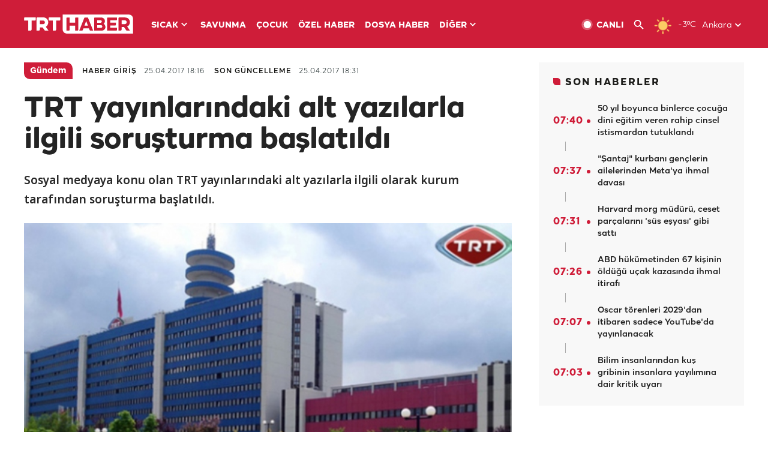

--- FILE ---
content_type: text/html; charset=UTF-8
request_url: https://www.trthaber.com/haber/gundem/trt-yayinlarindaki-alt-yazilarla-ilgili-sorusturma-baslatildi-311230.html
body_size: 13874
content:
<!DOCTYPE html>
<html lang="tr" prefix="og: http://ogp.me/ns#" class="" >
<head>
<meta http-equiv="Content-Type" content="text/html; charset=utf-8" />
<meta property="fb:pages" content="127630700588623" />
<title>TRT yayınlarındaki alt yazılarla ilgili soruşturma başlatıldı - Son Dakika Haberleri</title>
<meta name="description" content="Sosyal medyaya konu olan TRT yayınlarındaki alt yazılarla ilgili olarak kurum tarafından soruşturma başlatıldı." />
<link href="https://trthaberstatic.cdn.wp.trt.com.tr/static/favicon.ico" rel="shortcut icon" type="image/x-icon" />
<link rel="apple-touch-icon" sizes="57x57" href="https://trthaberstatic.cdn.wp.trt.com.tr/static/images/trt-haber-kare-logo-57x57.png">
<link rel="apple-touch-icon" sizes="60x60" href="https://trthaberstatic.cdn.wp.trt.com.tr/static/images/trt-haber-kare-logo-60x60.png">
<link rel="apple-touch-icon" sizes="72x72" href="https://trthaberstatic.cdn.wp.trt.com.tr/static/images/trt-haber-kare-logo-72x72.png">
<link rel="apple-touch-icon" sizes="76x76" href="https://trthaberstatic.cdn.wp.trt.com.tr/static/images/trt-haber-kare-logo-76x76.png">
<link rel="apple-touch-icon" sizes="114x114" href="https://trthaberstatic.cdn.wp.trt.com.tr/static/images/trt-haber-kare-logo-114x114.png">
<link rel="apple-touch-icon" sizes="120x120" href="https://trthaberstatic.cdn.wp.trt.com.tr/static/images/trt-haber-kare-logo-120x120.png">
<link rel="apple-touch-icon" sizes="144x144" href="https://trthaberstatic.cdn.wp.trt.com.tr/static/images/trt-haber-kare-logo-144x144.png">
<link rel="apple-touch-icon" sizes="152x152" href="https://trthaberstatic.cdn.wp.trt.com.tr/static/images/trt-haber-kare-logo-152x152.png">
<link rel="apple-touch-icon" sizes="180x180" href="https://trthaberstatic.cdn.wp.trt.com.tr/static/images/trt-haber-kare-logo-180x180.png">
<link rel="icon" type="image/png" href="https://trthaberstatic.cdn.wp.trt.com.tr/static/images/trt-haber-kare-logo-144x144.png" sizes="144x144">
<link rel="icon" type="image/png" href="https://trthaberstatic.cdn.wp.trt.com.tr/static/images/trt-haber-kare-logo-192x192.png" sizes="192x192">
<meta name="msapplication-square70x70logo" content="https://trthaberstatic.cdn.wp.trt.com.tr/static/images/trt-haber-kare-logo-70x70.png">
<meta name="msapplication-square150x150logo" content="https://trthaberstatic.cdn.wp.trt.com.tr/static/images/trt-haber-kare-logo-150x150.png">
<meta name="msapplication-wide310x150logo" content="https://trthaberstatic.cdn.wp.trt.com.tr/static/images/trt-haber-logo-310x150.png">
<meta name="msapplication-square310x310logo" content="https://trthaberstatic.cdn.wp.trt.com.tr/static/images/trt-haber-kare-logo-310x310.png">
<meta property="og:title" content="TRT yayınlarındaki alt yazılarla ilgili soruşturma başlatıldı" />
<meta property="og:description" content="Sosyal medyaya konu olan TRT yayınlarındaki alt yazılarla ilgili olarak kurum tarafından soruşturma başlatıldı." />
<link rel="image_src" type="image/jpeg" href="https://trthaberstatic.cdn.wp.trt.com.tr/resimler/712000/713654.jpg" />
<link rel="thumbnail" type="image/jpeg" href="https://trthaberstatic.cdn.wp.trt.com.tr/resimler/712000/713654.jpg" />
<meta property="og:image" content="https://trthaberstatic.cdn.wp.trt.com.tr/resimler/712000/713654.jpg" />
<meta name="viewport" content="width=device-width, initial-scale=1.0, shrink-to-fit=no">
<base href="https://www.trthaber.com/" />
<link rel="canonical" href="https://www.trthaber.com/haber/gundem/trt-yayinlarindaki-alt-yazilarla-ilgili-sorusturma-baslatildi-311230.html"/>
<meta name="google-play-app" content="app-id=com.TRT.TrtHaber">
<meta name="application-name" content="TRT Haber">
<meta name="apple-itunes-app" content="app-id=509983402,app-argument=https://apps.apple.com/tr/app/trt-haber/id509983402">
<meta name="apple-mobile-web-app-title" content="TRT Haber">
<meta name="robots" content="max-image-preview:large">
<meta name="p:domain_verify" content="d84e2d14ad1b4fe58877beb901e5cdcc"/>
<meta name="p:domain_verify" content="a071267efb21000e62681b430866dd61"/>
<meta http-equiv="Accept-CH" content="DPR, Viewport-Width">
<meta name="twitter:card" content="summary_large_image">
<meta name="twitter:site" content="@trthaber">
<meta name="twitter:url" content="https://www.trthaber.com/haber/gundem/trt-yayinlarindaki-alt-yazilarla-ilgili-sorusturma-baslatildi-311230.html">
<meta name="twitter:title" content="TRT yayınlarındaki alt yazılarla ilgili soruşturma başlatıldı">
<meta name="twitter:description" content="Sosyal medyaya konu olan TRT yayınlarındaki alt yazılarla ilgili olarak kurum tarafından soruşturma başlatıldı.">
<meta name="twitter:image" content="https://trthaberstatic.cdn.wp.trt.com.tr/resimler/712000/713654.jpg">
<meta property="og:url" content="https://www.trthaber.com/haber/gundem/trt-yayinlarindaki-alt-yazilarla-ilgili-sorusturma-baslatildi-311230.html">
<meta property="og:type" content="article">
<link rel="stylesheet" type="text/css" href="https://trthaberstatic.cdn.wp.trt.com.tr/static/bootstrap-4.5.0/css/bootstrap.min.css?v=594" />
<link rel="stylesheet" type="text/css" href="https://trthaberstatic.cdn.wp.trt.com.tr/static/css/styles.min.css?v=594" />
<link rel="stylesheet" type="text/css" media="screen and (max-width: 576px)" href="https://trthaberstatic.cdn.wp.trt.com.tr/static/css/style-576.min.css?v=594" />
<link rel="stylesheet" type="text/css" media="screen and (min-width: 576.1px) and (max-width: 768px)" href="https://trthaberstatic.cdn.wp.trt.com.tr/static/css/style-576-768.min.css?v=594" />
<link rel="stylesheet" type="text/css" media="screen and (min-width: 576.1px) and (max-width: 1040px)" href="https://trthaberstatic.cdn.wp.trt.com.tr/static/css/style-576-1040.min.css?v=594" />
<link rel="stylesheet" type="text/css" media="screen and (min-width: 768.1px) and (max-width: 1040px)" href="https://trthaberstatic.cdn.wp.trt.com.tr/static/css/style-768-1040.min.css?v=594" />
<link rel="stylesheet" type="text/css" media="screen and (min-width: 1040.1px) and (max-width: 1270px)" href="https://trthaberstatic.cdn.wp.trt.com.tr/static/css/style-1040-1270.min.css?v=594" />
<link rel="stylesheet" type="text/css" media="screen and (min-width: 1270.1px) and (max-width: 1470px)" href="https://trthaberstatic.cdn.wp.trt.com.tr/static/css/style-1270-1470.min.css?v=594" />
<link rel="stylesheet" type="text/css" media="screen and (min-width: 1470.1px)" href="https://trthaberstatic.cdn.wp.trt.com.tr/static/css/style-1470.min.css?v=594" />
<script src="https://trthaberstatic.cdn.wp.trt.com.tr/static/plugins/jquery-3.5.1.min.js" type="text/javascript"></script>
<script src="https://cdn.pr.trt.com.tr/static/js/player/player.1.0.165.js" type="text/javascript"></script>
<script type="application/ld+json">
{ 
    "@context" : "http://schema.org",
    "@type" : "Organization",
    "name": "TRT Haber",
    "legalName" : "TRT Haber",
    "url" : "https://www.trthaber.com/",
    "logo": "https://ddei5-0-ctp.trendmicro.com:443/wis/clicktime/v1/query?url=https%3a%2f%2ftrthaberstatic.cdn.wp.trt.com.tr%2fstatic%2fimages%2fnew%2dlogo%2dblack.svg&umid=E8A677EA-ED09-3805-ABEF-1B1D33D2D974&auth=09795f0ed076112d1bf566299a10d0ae0d737571-04d353ff70c12088bbfc6c35c986ccbf450c25f3",
    "foundingDate": "2010",
    "address": {
        "@type": "PostalAddress",
        "streetAddress": "TRT Genel Müdürlüğü, Turan Güneş Bulvarı 06550 Oran, Ankara",
        "addressLocality": "Oran",
        "addressRegion": "ANKARA",
        "postalCode": "06550",
        "addressCountry": "TR"
    },
    "contactPoint" : [
        {
            "@type" : "ContactPoint",
            "telephone" : "+90-4440878",
            "contactType" : "customer support",
            "email": "trthaber@trthaber.com",
            "areaServed" : "TR",
            "availableLanguage" : ["Turkish"]
        },
        {
            "@type" : "ContactPoint",
            "telephone" : "+90-4440878",
            "contactType" : "technical support",
            "email": "trthaber@trthaber.com",
            "areaServed" : "TR",
            "availableLanguage" : ["Turkish"]
        },
        {
            "@type" : "ContactPoint",
            "telephone" : "+90-4440878",
            "email": "trthaber@trthaber.com",
            "contactType" : "sales",
            "areaServed" : "TR",
            "availableLanguage" : ["Turkish"]
        }
    ],
    "sameAs": [
        "https://www.facebook.com/trthaber",
        "https://twitter.com/trthaber",
        "https://www.youtube.com/user/trthaber"
    ]
}
</script>
<script type="application/ld+json" id="breadcrumbStructuredData">
{
  "@context": "https://schema.org",
  "@type": "BreadcrumbList",
  "itemListElement": [
      { "@type": "ListItem", "position": 1, "name": "Haberler", "item": "https://www.trthaber.com/" },{ "@type": "ListItem", "position": 2, "name": "Gündem", "item": "https://www.trthaber.com/haber/gundem/" },{ "@type": "ListItem", "position": 3, "name": "TRT yayınlarındaki alt yazılarla ilgili soruşturma başlatıldı", "item": "https://www.trthaber.com/haber/gundem/trt-yayinlarindaki-alt-yazilarla-ilgili-sorusturma-baslatildi-311230.html" }
  ]
}
</script>
<script type="application/ld+json" id="newsStructuredData">
{
    "@context": "http://schema.org",
    "@type": "NewsArticle",
    "articleSection": "Gündem",
    "mainEntityOfPage": {
        "@type": "WebPage",
        "@id": "https://www.trthaber.com/haber/gundem/trt-yayinlarindaki-alt-yazilarla-ilgili-sorusturma-baslatildi-311230.html"
    },
    "headline": "TRT yayınlarındaki alt yazılarla ilgili soruşturma başlatıldı",
    "description": "Sosyal medyaya konu olan TRT yayınlarındaki alt yazılarla ilgili olarak kurum tarafından soruşturma başlatıldı.",
    "keywords":[],
    "image": {
        "@type": "ImageObject",
        "url": "https://trthaberstatic.cdn.wp.trt.com.tr/resimler/712000/713654.jpg",
        "height": "1280",
        "width": "720"
    },
    "datePublished": "2017-04-25 18:16:00+03:00",
    "dateModified": "2017-04-25 18:31:46+03:00",
    "author": {
        "@type": "Organization",
        "name": "TRT Haber"
    },
    "publisher": {
        "@type": "Organization",
        "name": "TRT Haber",
        "logo": {
            "@type": "ImageObject",
            "width": "436",
            "height": "84",
            "url": "https://trthaberstatic.cdn.wp.trt.com.tr/static/images/trthaber-organization-logo.png"
        }
    }
}
</script>
<!-- Global site tag (gtag.js) - Google Analytics -->
            <script async src="https://www.googletagmanager.com/gtag/js?id=UA-26291030-5"></script>
            <script>
              window.dataLayer = window.dataLayer || [];
              function gtag(){dataLayer.push(arguments);}
              gtag('js', new Date());
            
              gtag('config', 'UA-26291030-5');
            </script>
        <!-- Google Tag Manager -->
            <script>(function(w,d,s,l,i){w[l]=w[l]||[];w[l].push({'gtm.start':
            new Date().getTime(),event:'gtm.js'});var f=d.getElementsByTagName(s)[0],
            j=d.createElement(s),dl=l!='dataLayer'?'&l='+l:'';j.async=true;j.src=
            'https://www.googletagmanager.com/gtm.js?id='+i+dl;f.parentNode.insertBefore(j,f);
            })(window,document,'script','dataLayer','GTM-PCCBKS9');</script>
            <!-- End Google Tag Manager --></head>
<body>
<!-- Google Tag Manager (noscript) -->
            <noscript><iframe src="https://www.googletagmanager.com/ns.html?id=GTM-PCCBKS9"
            height="0" width="0" style="display:none;visibility:hidden"></iframe></noscript>
            <!-- End Google Tag Manager (noscript) -->        <div class="masthead-ads-container">
            <div class="masthead-ads-wrapper">
                <!-- /112281457/trthaber_970x250_passback -->
<div id='div-gpt-ad-1549658900112-0' style='width:970px; height:250px; margin: 0 auto;'>
</div>            </div>
        </div>
        <!-- HEADER START -->
<div class="header">
        <div class="top-menu-container">
        <div class="mega-menu-button"></div>
        <div class="top-menu-wrapper">
            <a href="https://www.trthaber.com/" target="_self">
                <img class="logo" src="https://trthaberstatic.cdn.wp.trt.com.tr/static/images/logo.svg" width="183" height="32" title="Son Dakika Haberler" alt="Son Dakika Haberler" />
            </a>

                            <!--<img src="https://trthaberstatic.cdn.wp.trt.com.tr/static/images/siyah-kurdele.png" width="21" height="32" class="header-special-icon" />-->
            
                        <ul class="top-menu-left">
                                        <li class="sub">
                            <a href="javascript:void(0);" title="SICAK">
                                SICAK                                <i class="arrow"></i>
                            </a>
                            <ul class="menu-dropdown vertical-scroll one-column left-align">
                                                                    <li>
                                        <a href="https://www.trthaber.com/haber/gundem/" title="GÜNDEM" target="_blank">
                                            GÜNDEM                                        </a>
                                    </li>
                                                                    <li>
                                        <a href="https://www.trthaber.com/haber/turkiye/" title="TÜRKİYE" target="_blank">
                                            TÜRKİYE                                        </a>
                                    </li>
                                                                    <li>
                                        <a href="https://www.trthaber.com/haber/dunya/" title="DÜNYA" target="_blank">
                                            DÜNYA                                        </a>
                                    </li>
                                                                    <li>
                                        <a href="https://www.trthaber.com/haber/turk-dunyasi/" title="TÜRK DÜNYASI" target="_blank">
                                            TÜRK DÜNYASI                                        </a>
                                    </li>
                                                                    <li>
                                        <a href="https://www.trthaber.com/haber/ekonomi/" title="EKONOMİ" target="_blank">
                                            EKONOMİ                                        </a>
                                    </li>
                                                                    <li>
                                        <a href="https://www.trthaber.com/spor/" title="SPOR" target="_blank">
                                            SPOR                                        </a>
                                    </li>
                                                            </ul>
                        </li>
                                                <li >
                            <a href="https://www.trthaber.com/haber/savunma/" title="SAVUNMA" target="_blank">
                                SAVUNMA                            </a>
                        </li>
                                                <li >
                            <a href="https://www.trthaber.com/haber/cocuk/" title="ÇOCUK" target="_blank">
                                ÇOCUK                            </a>
                        </li>
                                                <li >
                            <a href="https://www.trthaber.com/ozel-haberler/" title="ÖZEL HABER" target="_blank">
                                ÖZEL HABER                            </a>
                        </li>
                                                <li >
                            <a href="https://www.trthaber.com/dosya-haberler/" title="DOSYA HABER" target="_blank">
                                DOSYA HABER                            </a>
                        </li>
                                                <li class="sub">
                            <a href="javascript:void(0);" title="DİĞER">
                                DİĞER                                <i class="arrow"></i>
                            </a>
                            <ul class="menu-dropdown vertical-scroll right-align">
                                                                    <li>
                                        <a href="https://www.trthaber.com/son-dakika-haberleri" title="SON HABERLER" target="_blank">
                                            SON HABERLER                                        </a>
                                    </li>
                                                                    <li>
                                        <a href="https://www.trthaber.com/tum-mansetler.html" title="TÜM MANŞETLER" target="_blank">
                                            TÜM MANŞETLER                                        </a>
                                    </li>
                                                                    <li>
                                        <a href="https://www.trthaber.com/fotograf-galerileri.html" title="FOTO FOKUS" target="_blank">
                                            FOTO FOKUS                                        </a>
                                    </li>
                                                                    <li>
                                        <a href="https://www.trthaber.com/haber/dunya-disi/" title="DÜNYA DIŞI" target="_blank">
                                            DÜNYA DIŞI                                        </a>
                                    </li>
                                                                    <li>
                                        <a href="https://www.trthaber.com/video-galerileri.html" title="VİDEO GALERİ" target="_blank">
                                            VİDEO GALERİ                                        </a>
                                    </li>
                                                                    <li>
                                        <a href="https://www.trthaber.com/haber/kultur-sanat/" title="KÜLTÜR-SANAT" target="_blank">
                                            KÜLTÜR-SANAT                                        </a>
                                    </li>
                                                                    <li>
                                        <a href="https://www.trthaber.com/dosya-haberler/" title="DOSYA HABER" target="_blank">
                                            DOSYA HABER                                        </a>
                                    </li>
                                                                    <li>
                                        <a href="https://www.trthaber.com/haber/yasam/" title="YAŞAM" target="_blank">
                                            YAŞAM                                        </a>
                                    </li>
                                                                    <li>
                                        <a href="https://www.trthaber.com/haber/saglik/" title="SAĞLIK" target="_blank">
                                            SAĞLIK                                        </a>
                                    </li>
                                                                    <li>
                                        <a href="https://www.trthaber.com/gezi/" title="GEZİ" target="_blank">
                                            GEZİ                                        </a>
                                    </li>
                                                                    <li>
                                        <a href="https://www.trthaber.com/haber/bilim-teknoloji/" title="TEKNOLOJİ" target="_blank">
                                            TEKNOLOJİ                                        </a>
                                    </li>
                                                                    <li>
                                        <a href="https://www.trthaber.com/haber/cevre/" title="ÇEVRE" target="_blank">
                                            ÇEVRE                                        </a>
                                    </li>
                                                                    <li>
                                        <a href="https://www.trthaber.com/haber/egitim/" title="EĞİTİM" target="_blank">
                                            EĞİTİM                                        </a>
                                    </li>
                                                                    <li>
                                        <a href="https://www.trthaber.com/haber/guncel/" title="GÜNCEL" target="_blank">
                                            GÜNCEL                                        </a>
                                    </li>
                                                                    <li>
                                        <a href="https://www.trthaber.com/haber/cocuk/" title="ÇOCUK" target="_blank">
                                            ÇOCUK                                        </a>
                                    </li>
                                                                    <li>
                                        <a href="https://www.trthaber.com/podcast.html" title="PODCAST" target="_blank">
                                            PODCAST                                        </a>
                                    </li>
                                                                    <li>
                                        <a href="https://www.trthaber.com/hava-durumu.html" title="HAVA DURUMU" target="_blank">
                                            HAVA DURUMU                                        </a>
                                    </li>
                                                                    <li>
                                        <a href="https://www.trthaber.com/trtden-haberler/" title="TRT'DEN HABERLER" target="_blank">
                                            TRT'DEN HABERLER                                        </a>
                                    </li>
                                                                    <li>
                                        <a href="/meteo-uyari/turkiye/bugun" title="HAVA UYARILARI" target="_blank">
                                            HAVA UYARILARI                                        </a>
                                    </li>
                                                                    <li>
                                        <a href="https://www.trthaber.com/trt-akademi/" title="TRT AKADEMİ" target="_blank">
                                            TRT AKADEMİ                                        </a>
                                    </li>
                                                                    <li>
                                        <a href="https://www.trthaber.com/programlar/" title="PROGRAMLAR" target="_blank">
                                            PROGRAMLAR                                        </a>
                                    </li>
                                                                    <li>
                                        <a href="https://www.trthaber.com/haber/trt-arsiv/" title="TRT ARŞİV" target="_blank">
                                            TRT ARŞİV                                        </a>
                                    </li>
                                                            </ul>
                        </li>
                                    </ul>
                        <div class="top-menu-weather-container">
                                <a href="https://www.trthaber.com/ankara-hava-durumu.html" class="site-url">
                    <img src="https://trthaberstatic.cdn.wp.trt.com.tr/static/images/weather-icons/1.png" class="icon" width="30" height="30" alt="Açık" id="headerWeatherIcon" />
                </a>
                                                <a href="https://www.trthaber.com/ankara-hava-durumu.html" class="site-url">
                    <span class="temp" id="headerWeatherTemp">-3ºC</span>
                </a>
                                                <span class="city-wrapper">
                    <a href="https://www.trthaber.com/ankara-hava-durumu.html" class="site-url">
                        <span id="headerWeatherCity">Ankara</span>
                    </a>
                    <img src="https://trthaberstatic.cdn.wp.trt.com.tr/static/images/top-menu-weather-down-arrow.svg" id="topMenuWeatherArrow" class="arrow" width="20" height="20"  />
                </span>
                                                <ul id="headerWeatherCityList" class="city-list vertical-scroll">
                                            <li data-val="adana">Adana</li>
                                            <li data-val="adiyaman">Adıyaman</li>
                                            <li data-val="afyonkarahisar">Afyonkarahisar</li>
                                            <li data-val="agri">Ağrı</li>
                                            <li data-val="aksaray">Aksaray</li>
                                            <li data-val="amasya">Amasya</li>
                                            <li data-val="ankara">Ankara</li>
                                            <li data-val="antalya">Antalya</li>
                                            <li data-val="ardahan">Ardahan</li>
                                            <li data-val="artvin">Artvin</li>
                                            <li data-val="aydin">Aydın</li>
                                            <li data-val="balikesir">Balıkesir</li>
                                            <li data-val="bartin">Bartın</li>
                                            <li data-val="batman">Batman</li>
                                            <li data-val="bayburt">Bayburt</li>
                                            <li data-val="bilecik">Bilecik</li>
                                            <li data-val="bingol">Bingöl</li>
                                            <li data-val="bitlis">Bitlis</li>
                                            <li data-val="bolu">Bolu</li>
                                            <li data-val="burdur">Burdur</li>
                                            <li data-val="bursa">Bursa</li>
                                            <li data-val="canakkale">Çanakkale</li>
                                            <li data-val="cankiri">Çankırı</li>
                                            <li data-val="corum">Çorum</li>
                                            <li data-val="denizli">Denizli</li>
                                            <li data-val="diyarbakir">Diyarbakır</li>
                                            <li data-val="duzce">Düzce</li>
                                            <li data-val="edirne">Edirne</li>
                                            <li data-val="elazig">Elazığ</li>
                                            <li data-val="erzincan">Erzincan</li>
                                            <li data-val="erzurum">Erzurum</li>
                                            <li data-val="eskisehir">Eskişehir</li>
                                            <li data-val="gaziantep">Gaziantep</li>
                                            <li data-val="giresun">Giresun</li>
                                            <li data-val="gumushane">Gümüşhane</li>
                                            <li data-val="hakkari">Hakkari</li>
                                            <li data-val="hatay">Hatay</li>
                                            <li data-val="igdir">Iğdır</li>
                                            <li data-val="isparta">Isparta</li>
                                            <li data-val="istanbul">İstanbul</li>
                                            <li data-val="izmir">İzmir</li>
                                            <li data-val="kahramanmaras">Kahramanmaraş</li>
                                            <li data-val="karabuk">Karabük</li>
                                            <li data-val="karaman">Karaman</li>
                                            <li data-val="kars">Kars</li>
                                            <li data-val="kastamonu">Kastamonu</li>
                                            <li data-val="kayseri">Kayseri</li>
                                            <li data-val="kirikkale">Kırıkkale</li>
                                            <li data-val="kirklareli">Kırklareli</li>
                                            <li data-val="kirsehir">Kırşehir</li>
                                            <li data-val="kilis">Kilis</li>
                                            <li data-val="kocaeli">Kocaeli</li>
                                            <li data-val="konya">Konya</li>
                                            <li data-val="kutahya">Kütahya</li>
                                            <li data-val="malatya">Malatya</li>
                                            <li data-val="manisa">Manisa</li>
                                            <li data-val="mardin">Mardin</li>
                                            <li data-val="mersin">Mersin</li>
                                            <li data-val="mugla">Muğla</li>
                                            <li data-val="mus">Muş</li>
                                            <li data-val="nevsehir">Nevşehir</li>
                                            <li data-val="nigde">Niğde</li>
                                            <li data-val="ordu">Ordu</li>
                                            <li data-val="osmaniye">Osmaniye</li>
                                            <li data-val="rize">Rize</li>
                                            <li data-val="sakarya">Sakarya</li>
                                            <li data-val="samsun">Samsun</li>
                                            <li data-val="siirt">Siirt</li>
                                            <li data-val="sinop">Sinop</li>
                                            <li data-val="sivas">Sivas</li>
                                            <li data-val="sanliurfa">Şanlıurfa</li>
                                            <li data-val="sirnak">Şırnak</li>
                                            <li data-val="tekirdag">Tekirdağ</li>
                                            <li data-val="tokat">Tokat</li>
                                            <li data-val="trabzon">Trabzon</li>
                                            <li data-val="tunceli">Tunceli</li>
                                            <li data-val="usak">Uşak</li>
                                            <li data-val="van">Van</li>
                                            <li data-val="yalova">Yalova</li>
                                            <li data-val="yozgat">Yozgat</li>
                                            <li data-val="zonguldak">Zonguldak</li>
                                    </ul>
                            </div>
            <ul class="top-menu-right">
                <li class="top-menu-search-container" id="topMenuSearchBoxContainer">
                    <img src="https://trthaberstatic.cdn.wp.trt.com.tr/static/images/mobile-mega-menu-search-icon.svg" id="topMenuSearchIcon" width="28" height="28" />
                    <input type="hidden" name="token" id="topMenuSearchToken" value="" />
                    <input type="text" name="aranan" id="topMenuSearchInput" placeholder="Arama kelimesi" autocomplete="off">
                    <input type="button" value="" id="topMenuSearchButton" alt="Ara" title="Ara">
                </li>
                <li>
                    <a href="https://www.trthaber.com/canli-yayin-izle.html" title="Canlı TV" class="site-url">
                        <img src="https://trthaberstatic.cdn.wp.trt.com.tr/static/images/menu_live_icon.svg" width="20" height="20" alt="Canlı TV" />
                        <span class="text">CANLI</span>
                    </a>
                </li>
                <li>
                    <a href="javascript:void(0);" id="topMenuSearchUrl" title="Arama">
                        <img src="https://trthaberstatic.cdn.wp.trt.com.tr/static/images/menu_search_icon.svg" width="20" height="20" alt="Arama" />
                    </a>
                </li>
            </ul>
        </div>
    </div>

    <div class="top-menu-placeholder"></div>
    
    <div class="mobile-mega-menu-container">
        <div class="search-container" id="headerMenuSearchBoxContainer">
            <img src="https://trthaberstatic.cdn.wp.trt.com.tr/static/images/mobile-mega-menu-search-icon.svg" id="headerMenuSearchIcon" width="16" height="16" />
            <input type="hidden" name="token" id="headerMenuSearchToken" value="" />
            <input type="text" name="aranan" id="headerMenuSearchInput" placeholder="Arama kelimesi" autocomplete="off">
            <input type="button" value="" id="headerMenuSearchButton" alt="Ara" title="Ara">
        </div>

                <ul class="mobile-menu">
                                <li>
                        <a href="https://www.trthaber.com/arama.html" title="Arama" target="_self">
                            Arama                        </a>
                    </li>
                                                    <li>
                        <a href="/" title="Anasayfa" target="_self">
                            Anasayfa                        </a>
                    </li>
                                                    <li>
                        <a href="https://www.trthaber.com/haber/gundem/" title="Gündem" target="_self">
                            Gündem                        </a>
                    </li>
                                                    <li>
                        <a href="https://www.trthaber.com/haber/turkiye/" title="Türkiye" target="_self">
                            Türkiye                        </a>
                    </li>
                                                    <li>
                        <a href="https://www.trthaber.com/haber/dunya/" title="Dünya" target="_self">
                            Dünya                        </a>
                    </li>
                                                    <li>
                        <a href="https://www.trthaber.com/haber/turk-dunyasi/" title="Türk Dünyası" target="_self">
                            Türk Dünyası                        </a>
                    </li>
                                                    <li>
                        <a href="https://www.trthaber.com/haber/ekonomi/" title="Ekonomi" target="_self">
                            Ekonomi                        </a>
                    </li>
                                                    <li>
                        <a href="https://www.trthaber.com/spor/" title="Spor" target="_self">
                            Spor                        </a>
                    </li>
                                                    <li>
                        <a href="https://www.trthaber.com/haber/savunma/" title="Savunma" target="_self">
                            Savunma                        </a>
                    </li>
                                                    <li>
                        <a href="https://www.trthaber.com/haber/cocuk/" title="Çocuk" target="_self">
                            Çocuk                        </a>
                    </li>
                                                    <li>
                        <a href="https://www.trthaber.com/ozel-haberler/" title="Özel Haber" target="_self">
                            Özel Haber                        </a>
                    </li>
                                                    <li>
                        <a href="https://www.trthaber.com/infografikler/" title="İnfografik" target="_self">
                            İnfografik                        </a>
                    </li>
                                                    <li>
                        <a href="https://www.trthaber.com/haber/interaktif/" title="İnteraktif" target="_self">
                            İnteraktif                        </a>
                    </li>
                                                    <li>
                        <a href="https://www.trthaber.com/hava-durumu.html" title="Hava Durumu" target="_self">
                            Hava Durumu                        </a>
                    </li>
                                                    <li>
                        <a href="/meteo-uyari/turkiye/bugun" title="Hava Uyarıları" target="_self">
                            Hava Uyarıları                        </a>
                    </li>
                                                    <li class="sub">
                        <a href="javascript:void(0);" title="Diğer" target="_self">
                            Diğer                        </a>
                        <ul class="dropdown">
                                                            <li>
                                    <i>-</i>
                                    <a href="https://www.trthaber.com/son-dakika-haberleri" title="Son Haberler" target="_self">
                                        Son Haberler                                    </a>
                                </li>
                                                            <li>
                                    <i>-</i>
                                    <a href="https://www.trthaber.com/tum-mansetler.html" title="Tüm Manşetler" target="_self">
                                        Tüm Manşetler                                    </a>
                                </li>
                                                            <li>
                                    <i>-</i>
                                    <a href="https://www.trthaber.com/fotograf-galerileri.html" title="Foto Fokus" target="_self">
                                        Foto Fokus                                    </a>
                                </li>
                                                            <li>
                                    <i>-</i>
                                    <a href="https://www.trthaber.com/video-galerileri.html" title="Video Galeri" target="_self">
                                        Video Galeri                                    </a>
                                </li>
                                                            <li>
                                    <i>-</i>
                                    <a href="https://www.trthaber.com/dosya-haberler/" title="Dosya Haber" target="_self">
                                        Dosya Haber                                    </a>
                                </li>
                                                            <li>
                                    <i>-</i>
                                    <a href="https://www.trthaber.com/haber/saglik/" title="Sağlık" target="_self">
                                        Sağlık                                    </a>
                                </li>
                                                            <li>
                                    <i>-</i>
                                    <a href="https://www.trthaber.com/haber/yasam/" title="Yaşam" target="_self">
                                        Yaşam                                    </a>
                                </li>
                                                            <li>
                                    <i>-</i>
                                    <a href="https://www.trthaber.com/gezi/" title="Gezi" target="_self">
                                        Gezi                                    </a>
                                </li>
                                                            <li>
                                    <i>-</i>
                                    <a href="https://www.trthaber.com/haber/bilim-teknoloji/" title="Teknoloji" target="_self">
                                        Teknoloji                                    </a>
                                </li>
                                                            <li>
                                    <i>-</i>
                                    <a href="https://www.trthaber.com/haber/egitim/" title="Eğitim" target="_self">
                                        Eğitim                                    </a>
                                </li>
                                                            <li>
                                    <i>-</i>
                                    <a href="https://www.trthaber.com/haber/dunya-disi/" title="Dünya Dışı" target="_self">
                                        Dünya Dışı                                    </a>
                                </li>
                                                            <li>
                                    <i>-</i>
                                    <a href="https://www.trthaber.com/haber/kultur-sanat/" title="Kültür-Sanat" target="_self">
                                        Kültür-Sanat                                    </a>
                                </li>
                                                            <li>
                                    <i>-</i>
                                    <a href="https://www.trthaber.com/haber/cevre/" title="Çevre" target="_self">
                                        Çevre                                    </a>
                                </li>
                                                            <li>
                                    <i>-</i>
                                    <a href="https://www.trthaber.com/haber/guncel/" title="Güncel" target="_self">
                                        Güncel                                    </a>
                                </li>
                                                            <li>
                                    <i>-</i>
                                    <a href="https://www.trthaber.com/podcast.html" title="Podcast" target="_self">
                                        Podcast                                    </a>
                                </li>
                                                            <li>
                                    <i>-</i>
                                    <a href="https://www.trthaber.com/programlar/" title="Programlar" target="_self">
                                        Programlar                                    </a>
                                </li>
                                                            <li>
                                    <i>-</i>
                                    <a href="https://www.trthaber.com/trtden-haberler/" title="TRT'den Haberler" target="_self">
                                        TRT'den Haberler                                    </a>
                                </li>
                                                            <li>
                                    <i>-</i>
                                    <a href="https://www.trthaber.com/trt-akademi/" title="TRT Akademi" target="_self">
                                        TRT Akademi                                    </a>
                                </li>
                                                            <li>
                                    <i>-</i>
                                    <a href="https://www.trthaber.com/haber/trt-arsiv/" title="TRT Arşiv" target="_self">
                                        TRT Arşiv                                    </a>
                                </li>
                                                            <li>
                                    <i>-</i>
                                    <a href="https://www.trthaber.com/yayin-akisi.html" title="Yayın Akışı" target="_self">
                                        Yayın Akışı                                    </a>
                                </li>
                                                            <li>
                                    <i>-</i>
                                    <a href="https://radyo.trt.net.tr/frekanslar" title="Radyo Frekanslarımız" target="_self">
                                        Radyo Frekanslarımız                                    </a>
                                </li>
                                                            <li>
                                    <i>-</i>
                                    <a href="https://www.trthaber.com/sitene_ekle.html" title="Sitene Ekle" target="_self">
                                        Sitene Ekle                                    </a>
                                </li>
                                                            <li>
                                    <i>-</i>
                                    <a href="https://www.trthaber.com/iletisim.html" title="İletişim" target="_self">
                                        İletişim                                    </a>
                                </li>
                                                            <li>
                                    <i>-</i>
                                    <a href="https://www.trthaber.com/gizlilik-politikasi-ve-aydinlatma-metni.html" title="Gizlilik Politikası ve Aydınlatma Metni" target="_self">
                                        Gizlilik Politikası ve Aydınlatma Metni                                    </a>
                                </li>
                                                            <li>
                                    <i>-</i>
                                    <a href="https://www.trthaber.com/kullanim-sartlari.html" title="Kullanım Şartları" target="_self">
                                        Kullanım Şartları                                    </a>
                                </li>
                                                            <li>
                                    <i>-</i>
                                    <a href="https://www.trthaber.com/cerez-politikasi.html" title="Çerez Politikası" target="_self">
                                        Çerez Politikası                                    </a>
                                </li>
                                                    </ul>
                    </li>
                                        </ul>
            </div>

            <div class="mobile-masthead-ads-container">
            <!-- /112281457/TrtHaber_mobil_Masthead -->
<div id='div-gpt-ad-1550130260876-0' style='margin: 0 auto; width: max-content;'>
</div>        </div>
        </div>
<!-- HEADER END -->
    <!-- CONTENT START -->
    <div class="container">
        <div class="news-detail-container">
            <div class="left">
                <div class="news-content-container" id="newsDetail311230" data-id="311230" data-url="https://www.trthaber.com/haber/gundem/trt-yayinlarindaki-alt-yazilarla-ilgili-sorusturma-baslatildi-311230.html">
                    <input type="hidden" name="page_category_id" class="page-category-id" value="1">
                    <input type="hidden" name="page_category_name" class="page-category-name" value="Gündem">
                    <input type="hidden" name="page_id" class="page-id" value="311230">
                    <input type="hidden" name="page_url" class="page-url" value="https://www.trthaber.com/haber/gundem/trt-yayinlarindaki-alt-yazilarla-ilgili-sorusturma-baslatildi-311230.html">
                    <input type="hidden" name="page_seo_title" class="page-seo-title" value="TRT yayınlarındaki alt yazılarla ilgili soruşturma başlatıldı - Son Dakika Haberleri">
                    <input type="hidden" name="page_title" class="page-title" value="TRT yayınlarındaki alt yazılarla ilgili soruşturma başlatıldı">
                    <input type="hidden" name="page_clear_title" class="page-clear-title" value="TRT yayınlarındaki alt yazılarla ilgili soruşturma başlatıldı">
                    <input type="hidden" name="page_clear_description" class="page-clear-description" value="Sosyal medyaya konu olan TRT yayınlarındaki alt yazılarla ilgili olarak kurum tarafından soruşturma başlatıldı.">
                    <input type="hidden" name="page_clear_tag_description" class="page-clear-tag-description" value="Sosyal medyaya konu olan TRT yayınlarındaki alt yazılarla ilgili olarak kurum tarafından soruşturma başlatıldı.">
                    <input type="hidden" name="page_data_description" class="page-data-description" value="Sosyal medyaya konu olan TRT yayınlarındaki alt yazılarla ilgili olarak kurum tarafından soruşturma başlatıldı.">
                    <input type="hidden" name="page_data_keywords" class="page-data-keywords" value="">
                    <input type="hidden" name="page_data_breadcrumb_items" class="page-data-breadcrumb-items" value="{ &quot;@type&quot;: &quot;ListItem&quot;, &quot;position&quot;: 1, &quot;name&quot;: &quot;Haberler&quot;, &quot;item&quot;: &quot;https://www.trthaber.com/&quot; },{ &quot;@type&quot;: &quot;ListItem&quot;, &quot;position&quot;: 2, &quot;name&quot;: &quot;Gündem&quot;, &quot;item&quot;: &quot;https://www.trthaber.com/haber/gundem/&quot; },{ &quot;@type&quot;: &quot;ListItem&quot;, &quot;position&quot;: 3, &quot;name&quot;: &quot;TRT yayınlarındaki alt yazılarla ilgili soruşturma başlatıldı&quot;, &quot;item&quot;: &quot;https://www.trthaber.com/haber/gundem/trt-yayinlarindaki-alt-yazilarla-ilgili-sorusturma-baslatildi-311230.html&quot; }">
                    <input type="hidden" name="page_img_url" class="page-img-url" value="https://trthaberstatic.cdn.wp.trt.com.tr/resimler/712000/713654.jpg">
                    <input type="hidden" name="page_video_thumbnail_urls" class="page-video-thumbnail-urls" value="">
                    <input type="hidden" name="page_date" class="page-date" value="2017-04-25 18:16:00">
                    <input type="hidden" name="page_added_by_id" class="page-added-by-id" value="210">
                    <input type="hidden" name="page_added_by_name" class="page-added-by-name" value="Mina Şen">
                    <input type="hidden" name="page_edited_by_id" class="page-edited-by-id" value="210">
                    <input type="hidden" name="page_edited_by_name" class="page-edited-by-name" value="Mina Şen">
                    <input type="hidden" name="page_canonical_url" class="page-canonical-url" value="https://www.trthaber.com/haber/gundem/trt-yayinlarindaki-alt-yazilarla-ilgili-sorusturma-baslatildi-311230.html">
                    <input type="hidden" name="page_video_content" class="page-video-content" value="">
                    <input type="hidden" name="page_agency_ids" class="page-agency-ids" value=",0">
                    <input type="hidden" name="page_is_special_news" class="page-is-special-news" value="0">
                    <input type="hidden" name="page_is_file_news" class="page-is-file-news" value="0">
                    <input type="hidden" name="page_date_published" class="page-date-published" value="2017-04-25 18:16:00+03:00">
                    <input type="hidden" name="page_date_modified" class="page-date-modified" value="2017-04-25 18:31:46+03:00">
                    <input type="hidden" name="page_next_news_id" class="page-next-news-id" value="311228">
                    <input type="hidden" name="page_next_news_url" class="page-next-news-url" value="haber/gundem/bahceliden-akpmnin-skandal-kararina-sert-sozler-311228.html">
                    <input type="hidden" name="page_next_news_image" class="page-next-news-image" value="https://trthaberstatic.cdn.wp.trt.com.tr/resimler/682000/682488_3.jpg">
                    <input type="hidden" name="page_next_news_title" class="page-next-news-title" value="Bahçeli'den AKPM'nin skandal kararına sert sözler">

                    <div class="news-info-bar">
                        <a href="https://www.trthaber.com/haber/gundem/" title="Gündem" class="site-url">
                            <span class="category-tag">Gündem</span>
                        </a>
                        <div class="source-date-container">
                                                                                        <span class="created-date">
                                    <label>HABER GİRİŞ</label>
                                                                            25.04.2017 18:16                                                                                                                    <time class="updated-date-content" datetime="2017-04-25 18:31">, 25.04.2017 18:31</time>
                                                                    </span>
                                                                                        <span class="updated-date">
                                    <label>SON GÜNCELLEME</label>
                                    <time datetime="2017-04-25 18:31">25.04.2017 18:31</time>
                                </span>
                                                    </div>
                    </div>

                    <h1 class="news-title">TRT yayınlarındaki alt yazılarla ilgili soruşturma başlatıldı</h1>

                    <h2 class="news-spot">Sosyal medyaya konu olan TRT yayınlarındaki alt yazılarla ilgili olarak kurum tarafından soruşturma başlatıldı.</h2>

                    
                                            <div class="news-image">
                            <picture>
                                <source data-srcset="https://trthaberstatic.cdn.wp.trt.com.tr/resimler/712000/713654_1.jpg" media="(max-width: 320px)">
                                <source data-srcset="https://trthaberstatic.cdn.wp.trt.com.tr/resimler/712000/713654.jpg" media="(max-width: 576px)">
                                <source data-srcset="https://trthaberstatic.cdn.wp.trt.com.tr/resimler/712000/713654.jpg" media="(max-width: 1470px)">
                                <source data-srcset="https://trthaberstatic.cdn.wp.trt.com.tr/resimler/712000/713654.jpg">
                                <img src="https://trthaberstatic.cdn.wp.trt.com.tr/static/images/lazyload-placeholder-1280x720.png" data-src="https://trthaberstatic.cdn.wp.trt.com.tr/resimler/712000/713654.jpg" alt="TRT yayınlarındaki alt yazılarla ilgili soruşturma başlatıldı" class="lazyload" width="1013" height="569">
                            </picture>
                                                    </div>
                        
                    <div class="social-links-container">
                                                <ul>
                            <li><a href="https://sosyal.teknofest.app/share?text=TRT yayınlarındaki alt yazılarla ilgili soruşturma başlatıldı%0Ahttps%3A%2F%2Fwww.trthaber.com%2Fhaber%2Fgundem%2Ftrt-yayinlarindaki-alt-yazilarla-ilgili-sorusturma-baslatildi-311230.html" class="social-share-url site-social-share-url" title="Next Sosyal Paylaş" target="_blank"><span class="nsosyal"></span></a></li>
                            <li><a href="https://www.facebook.com/sharer.php?u=https://www.trthaber.com/haber/gundem/trt-yayinlarindaki-alt-yazilarla-ilgili-sorusturma-baslatildi-311230.html&t=TRT yayınlarındaki alt yazılarla ilgili soruşturma başlatıldı" class="social-share-url site-social-share-url" title="Facebook Paylaş" target="_blank"><span class="facebook"></span></a></li>
                            <li><a href="https://twitter.com/intent/tweet?hashtags=trthaber&original_referer=https%3A%2F%2Fwww.trthaber.com%2Fhaber%2Fgundem%2Ftrt-yayinlarindaki-alt-yazilarla-ilgili-sorusturma-baslatildi-311230.html&related=trthaber&text=TRT+yay%C4%B1nlar%C4%B1ndaki+alt+yaz%C4%B1larla+ilgili+soru%C5%9Fturma+ba%C5%9Flat%C4%B1ld%C4%B1&url=https%3A%2F%2Fwww.trthaber.com%2Fhaber%2Fgundem%2Ftrt-yayinlarindaki-alt-yazilarla-ilgili-sorusturma-baslatildi-311230.html&via=trthaber" class="social-share-url site-social-share-url" title="Twitter Paylaş" target="_blank"><span class="twitter"></span></a></li>
                            <li><a href="https://www.linkedin.com/shareArticle?mini=true&url=https://www.trthaber.com/haber/gundem/trt-yayinlarindaki-alt-yazilarla-ilgili-sorusturma-baslatildi-311230.html&title=TRT yayınlarındaki alt yazılarla ilgili soruşturma başlatıldı" class="social-share-url site-social-share-url" title="LinkedIn Paylaş" target="_blank"><span class="linkedin"></span></a></li>
                            <li><a href="https://t.me/share/url?url=https%3A%2F%2Fwww.trthaber.com%2Fhaber%2Fgundem%2Ftrt-yayinlarindaki-alt-yazilarla-ilgili-sorusturma-baslatildi-311230.html" class="social-share-url site-social-share-url" title="Telegram Paylaş" target="_blank"><span class="telegram"></span></a></li>
                            <li><a href="whatsapp://send?text=TRT yayınlarındaki alt yazılarla ilgili soruşturma başlatıldı https%3A%2F%2Fwww.trthaber.com%2Fhaber%2Fgundem%2Ftrt-yayinlarindaki-alt-yazilarla-ilgili-sorusturma-baslatildi-311230.html" class="social-share-url site-social-share-url" title="Whatsapp Paylaş" target="_blank" data-mobile-url="whatsapp://send?text=TRT yayınlarındaki alt yazılarla ilgili soruşturma başlatıldı https%3A%2F%2Fwww.trthaber.com%2Fhaber%2Fgundem%2Ftrt-yayinlarindaki-alt-yazilarla-ilgili-sorusturma-baslatildi-311230.html" data-desktop-url="https://web.whatsapp.com/send?text=TRT yayınlarındaki alt yazılarla ilgili soruşturma başlatıldı - Devamını Oku: https%3A%2F%2Fwww.trthaber.com%2Fhaber%2Fgundem%2Ftrt-yayinlarindaki-alt-yazilarla-ilgili-sorusturma-baslatildi-311230.html" data-action="share/whatsapp/share"><span class="whatsapp"></span></a></li>
                            <li><a href="mailto:?subject=TRT Haber Paylaşılan&body=TRT yayınlarındaki alt yazılarla ilgili soruşturma başlatıldı - Devamını Oku: https://www.trthaber.com/haber/gundem/trt-yayinlarindaki-alt-yazilarla-ilgili-sorusturma-baslatildi-311230.html" class="social-share-url site-social-share-url" title="E-Posta Paylaş" target="_blank"><span class="email"></span></a></li>
                        </ul>
                    </div>

                    <div class="news-content">
                        <p>
	Sosyal medyaya konu olan TRT yayınlarındaki alt yazılarla ilgili olarak kurum tarafından soruşturma başlatıldı. Bu kapsamda kusuru görülen 2 kişinin iş akdi feshedilmiş olup, olayla ilgili sorumluluğu bulunan diğer çalışanlar hakkında da soruşturma sürüyor.</p>
                        
                                            </div>

                                            <div class="news-detail-bottom-mobile-ads-container">
                            <!-- /112281457/trthaber_mobil_showcase -->
<div id='div-gpt-ad-1665576698858-0' style='width: max-content; min-width: 300px; min-height: 250px;'>
</div>                        </div>
                                        </div>

                                <div class="mobile-news-progress-bar-container">
                    <div class="mobile-news-progress-bar" id="mobileNewsProgressBar"></div>
                </div>
                <div class="mobile-next-news" data-id="311228">
                    <div class="mobile-next-news-header">Sıradaki Haber</div>
                    <div class="mobile-next-news-title">Bahçeli'den AKPM'nin skandal kararına sert sözler</div>
                </div>
                                <div class="more-post" id="morePost" data-id="311230" data-categoryid="1">Yükleniyor lütfen bekleyiniz</div>
            </div>

            <div id="scrollPagination"></div>

            <div class="right sidebar">
                <div class="last-news-widget-container">
                    <div class="last-news-title">
                        <i></i> <a href="https://www.trthaber.com/son-dakika-haberleri" title="Son Haberler" class="site-url">SON HABERLER</a>
                    </div>

                    <div class="last-news-list-container">
                                                <div class="last-news-list">
                                                            <a href="https://www.trthaber.com/haber/dunya/50-yil-boyunca-binlerce-cocuga-dini-egitim-veren-rahip-cinsel-istismardan-tutuklandi-928992.html" title="50 yıl boyunca binlerce çocuğa dini eğitim veren rahip cinsel istismardan tutuklandı" class="site-url">
                                    <div class="last-news-row">
                                        <div class="news-time active">07:40</div>
                                        <i class="circle"></i>
                                        <div class="news-title">
                                            50 yıl boyunca binlerce çocuğa dini eğitim veren rahip cinsel istismardan tutuklandı                                        </div>
                                    </div>
                                </a>
                                                                    <div>
                                        <span class="seperator"></span>
                                    </div>
                                                                    <a href="https://www.trthaber.com/haber/dunya/santaj-kurbani-genclerin-ailelerinden-metaya-ihmal-davasi-928991.html" title="&quot;Şantaj&quot; kurbanı gençlerin ailelerinden Meta'ya ihmal davası" class="site-url">
                                    <div class="last-news-row">
                                        <div class="news-time active">07:37</div>
                                        <i class="circle"></i>
                                        <div class="news-title">
                                            &quot;Şantaj&quot; kurbanı gençlerin ailelerinden Meta'ya ihmal davası                                        </div>
                                    </div>
                                </a>
                                                                    <div>
                                        <span class="seperator"></span>
                                    </div>
                                                                    <a href="https://www.trthaber.com/haber/dunya/harvard-morg-muduru-ceset-parcalarini-sus-esyasi-gibi-satti-928990.html" title="Harvard morg müdürü, ceset parçalarını 'süs eşyası' gibi sattı" class="site-url">
                                    <div class="last-news-row">
                                        <div class="news-time active">07:31</div>
                                        <i class="circle"></i>
                                        <div class="news-title">
                                            Harvard morg müdürü, ceset parçalarını 'süs eşyası' gibi sattı                                        </div>
                                    </div>
                                </a>
                                                                    <div>
                                        <span class="seperator"></span>
                                    </div>
                                                                    <a href="https://www.trthaber.com/haber/dunya/abd-hukumetinden-67-kisinin-oldugu-ucak-kazasinda-ihmal-itirafi-928989.html" title="ABD hükümetinden 67 kişinin öldüğü uçak kazasında ihmal itirafı" class="site-url">
                                    <div class="last-news-row">
                                        <div class="news-time active">07:26</div>
                                        <i class="circle"></i>
                                        <div class="news-title">
                                            ABD hükümetinden 67 kişinin öldüğü uçak kazasında ihmal itirafı                                        </div>
                                    </div>
                                </a>
                                                                    <div>
                                        <span class="seperator"></span>
                                    </div>
                                                                    <a href="https://www.trthaber.com/haber/dunya/oscar-torenleri-2029dan-itibaren-sadece-youtubeda-yayinlanacak-928988.html" title="Oscar törenleri 2029'dan itibaren sadece YouTube'da yayınlanacak" class="site-url">
                                    <div class="last-news-row">
                                        <div class="news-time active">07:07</div>
                                        <i class="circle"></i>
                                        <div class="news-title">
                                            Oscar törenleri 2029'dan itibaren sadece YouTube'da yayınlanacak                                        </div>
                                    </div>
                                </a>
                                                                    <div>
                                        <span class="seperator"></span>
                                    </div>
                                                                    <a href="https://www.trthaber.com/haber/dunya/bilim-insanlarindan-kus-gribinin-insanlara-yayilimina-dair-kritik-uyari-928987.html" title="Bilim insanlarından kuş gribinin insanlara yayılımına dair kritik uyarı" class="site-url">
                                    <div class="last-news-row">
                                        <div class="news-time active">07:03</div>
                                        <i class="circle"></i>
                                        <div class="news-title">
                                            Bilim insanlarından kuş gribinin insanlara yayılımına dair kritik uyarı                                        </div>
                                    </div>
                                </a>
                                                        </div>
                    </div>
                </div>


                                    <div class="sidebar-ads-container">
                        <!-- /112281457/TrtHaber_mobil_300x250 -->
<div id='div-gpt-ad-1549699531128-0' style='height:auto; width:300px;'>
</div>                    </div>
                                        <div class="sidebar-media-card">
                        <div class="image-frame">
                            <img src="https://trthaberstatic.cdn.wp.trt.com.tr/static/images/lazyload-placeholder-640x360.png" data-src="https://trthaberstatic.cdn.wp.trt.com.tr/resimler/2424000/yemek-gazze-a-2425636_2.jpg" alt="Gazze’de yerinden edilenler için sıcak yemek dağıtımı sürüyor" class="lazyload image" width="342" height="342" />
                        </div>
                        <div class="text-frame">
                            <div class="card-title">
                                <a href="https://www.trthaber.com/foto-galeri/gazzede-yerinden-edilenler-icin-sicak-yemek-dagitimi-suruyor/75036.html" title="Gazze’de yerinden edilenler için sıcak yemek dağıtımı sürüyor" class="site-url">
                                    Gazze’de yerinden edilenler için sıcak yemek dağıtımı sürüyor                                </a>
                            </div>
                            <div class="category-tag"><i class="photo"></i> <a href="https://www.trthaber.com/fotograf-galerileri.html" title="Foto Fokus" class="site-url">FOTO FOKUS</a></div>
                        </div>
                    </div>
                                        <div class="sidebar-media-card">
                        <div class="image-frame">
                            <img src="https://trthaberstatic.cdn.wp.trt.com.tr/static/images/lazyload-placeholder-640x360.png" data-src="https://trthaberstatic.cdn.wp.trt.com.tr/resimler/2424000/kaza-2425635_2.jpg" alt="İstanbul'da otomobil kaldırımda yürüyenlere çarptı" class="lazyload image" width="342" height="342" />
                        </div>
                        <div class="text-frame">
                            <div class="card-title">
                                <a href="https://www.trthaber.com/videolar/istanbulda-otomobil-kaldirimda-yuruyenlere-carpti-77050.html" title="İstanbul'da otomobil kaldırımda yürüyenlere çarptı" class="site-url">
                                    İstanbul'da otomobil kaldırımda yürüyenlere çarptı                                </a>
                            </div>
                            <div class="category-tag"><i class="video"></i> <a href="https://www.trthaber.com/video-galerileri.html" title="Video Galeri" class="site-url">VİDEO GALERİ</a></div>
                        </div>
                    </div>
                    
                <div class="sidebar-read-list-container">
                    <div class="title"><i></i> OKUMA LİSTESİ</div>

                    <ul class="read-list-news-list">

                        <li class="standard-left-thumb-card" data-id="311230">
                            <div class="image-frame">
                                <a href="https://www.trthaber.com/haber/gundem/trt-yayinlarindaki-alt-yazilarla-ilgili-sorusturma-baslatildi-311230.html" title="TRT yayınlarındaki alt yazılarla ilgili soruşturma başlatıldı" class="site-url">
                                    <img src="https://trthaberstatic.cdn.wp.trt.com.tr/resimler/712000/713654_3.jpg" alt="TRT yayınlarındaki alt yazılarla ilgili soruşturma başlatıldı" class="image" />
                                </a>
                            </div>
                            <div class="text-frame">
                                <div class="title">
                                    <a href="https://www.trthaber.com/haber/gundem/trt-yayinlarindaki-alt-yazilarla-ilgili-sorusturma-baslatildi-311230.html" title="TRT yayınlarındaki alt yazılarla ilgili soruşturma başlatıldı" class="site-url">
                                        TRT yayınlarındaki alt yazılarla ilgili soruşturma başlatıldı                                    </a>
                                </div>
                            </div>
                        </li><!--onclick="window.scrollTo(0,$('#newsDetail').offset().top - 32); return false;"-->

                        <div class="read-list-progress-bar-container">
                            <div class="read-list-progress-bar" id="readListProgressBar"></div>
                        </div>

                                                        <li class="standard-left-thumb-card" data-id="311228">
                                    <div class="image-frame">
                                        <a href="https://www.trthaber.com/haber/gundem/bahceliden-akpmnin-skandal-kararina-sert-sozler-311228.html" title="Bahçeli'den AKPM'nin skandal kararına sert sözler" class="site-url">
                                            <img src="https://trthaberstatic.cdn.wp.trt.com.tr/resimler/682000/682488_3.jpg" alt="Bahçeli'den AKPM'nin skandal kararına sert sözler" class="image" />
                                        </a>
                                    </div>
                                    <div class="text-frame">
                                        <div class="title">
                                            <a href="https://www.trthaber.com/haber/gundem/bahceliden-akpmnin-skandal-kararina-sert-sozler-311228.html" title="Bahçeli'den AKPM'nin skandal kararına sert sözler" class="site-url">
                                                Bahçeli'den AKPM'nin skandal kararına sert sözler                                            </a>
                                        </div>
                                    </div>
                                </li>
                                                                <li class="standard-left-thumb-card" data-id="311222">
                                    <div class="image-frame">
                                        <a href="https://www.trthaber.com/haber/gundem/kurtulmus-akpmnin-turkiye-kararini-degerlendirdi-311222.html" title="Kurtulmuş, AKPM'nin 'Türkiye' kararını değerlendirdi" class="site-url">
                                            <img src="https://trthaberstatic.cdn.wp.trt.com.tr/resimler/732000/732007_3.jpg" alt="Kurtulmuş, AKPM'nin 'Türkiye' kararını değerlendirdi" class="image" />
                                        </a>
                                    </div>
                                    <div class="text-frame">
                                        <div class="title">
                                            <a href="https://www.trthaber.com/haber/gundem/kurtulmus-akpmnin-turkiye-kararini-degerlendirdi-311222.html" title="Kurtulmuş, AKPM'nin 'Türkiye' kararını değerlendirdi" class="site-url">
                                                Kurtulmuş, AKPM'nin 'Türkiye' kararını değerlendirdi                                            </a>
                                        </div>
                                    </div>
                                </li>
                                                                <li class="standard-left-thumb-card" data-id="311221">
                                    <div class="image-frame">
                                        <a href="https://www.trthaber.com/haber/gundem/osymden-sinav-basvurusu-aciklamasi-311221.html" title="ÖSYM'den sınav başvurusu açıklaması" class="site-url">
                                            <img src="https://trthaberstatic.cdn.wp.trt.com.tr/resimler/566000/566705_3.jpg" alt="ÖSYM'den sınav başvurusu açıklaması" class="image" />
                                        </a>
                                    </div>
                                    <div class="text-frame">
                                        <div class="title">
                                            <a href="https://www.trthaber.com/haber/gundem/osymden-sinav-basvurusu-aciklamasi-311221.html" title="ÖSYM'den sınav başvurusu açıklaması" class="site-url">
                                                ÖSYM'den sınav başvurusu açıklaması                                            </a>
                                        </div>
                                    </div>
                                </li>
                                
                    </ul>
                </div>
            </div>
        </div>
    </div>
    <!-- CONTENT END -->
    

<!-- Bootstrap core JavaScript
================================================== -->
<script src="https://trthaberstatic.cdn.wp.trt.com.tr/static/plugins/jquery.md5.js" type="text/javascript"></script>
<script src="https://trthaberstatic.cdn.wp.trt.com.tr/static/plugins/lazysizes.min.js" async=""></script>
<script type="text/javascript">
    var _defaultResimsiz = "https://trthaberstatic.cdn.wp.trt.com.tr/static/images/resimsiz/default.jpg";
    var baseUrl = "https://www.trthaber.com/";
    var pageDetailStatsUrl = "https://istatistik.trthaber.com/service/api/stats";
    var generalStatsUrl = "https://istatistik.trthaber.com/service/api/stats/all";
    var statsIpUrl = "https://istatistik.trthaber.com/service/api/get-ip-address";
</script>
<script src="https://trthaberstatic.cdn.wp.trt.com.tr/static/scripts/plugins.min.js?v=594"></script>
<script type="text/javascript">
                           var runningUrl, storagePath = "https://www.trthaber.com/";
                           var newsCategoryId = 1;
                           var newsAgencyIds = ",0";
                           var newsId = 311230;
                           var newsTitleEncoded = "TRT+yay%C4%B1nlar%C4%B1ndaki+alt+yaz%C4%B1larla+ilgili+soru%C5%9Fturma+ba%C5%9Flat%C4%B1ld%C4%B1";
                           var newsUrlEncoded = "https%3A%2F%2Fwww.trthaber.com%2Fhaber%2Fgundem%2Ftrt-yayinlarindaki-alt-yazilarla-ilgili-sorusturma-baslatildi-311230.html";
                           var newsIsSpecialNews = 0;
                           var newsIsFileNews = 0;
                           var newsDate = "2017-04-25 18:16:00";
                           var newsAddedById = "210";
                           var newsAddedByName = "Mina Şen";
                           var newsEditedById = "210";
                           var newsEditedByName = "Mina Şen";
                       </script>
<script type="text/javascript" src="https://trthaberstatic.cdn.wp.trt.com.tr/static/scripts/news-detail-page.js?v=594"></script>
<script type="text/javascript">
                            var externalTaggedUrlAppend = "";
                            if(isMobile.any === true){
                               externalTaggedUrlAppend = "?is_external_url=true";
                            }
                            
                            $(".news-content-container .news-content .external-tagged-url").each(function( index ) {
                                $(this).attr("href", $(this).attr("href") + externalTaggedUrlAppend);
                                $(this).attr("title",$(this).text());
                            });
                        </script><script src="https://trthaberstatic.cdn.wp.trt.com.tr/static/scripts/scripts.min.js?v=594"></script>

<script type="text/javascript">
    var googletag = googletag || {};
    googletag.cmd = googletag.cmd || [];

    window.onload = function(){
        if(getCookie('cookiePolicy') != 1){
            $('.footer').after('<div class="cookie-policy-container"><div class="cookie-policy-wrapper"><div class="cookie-policy-text">Çerez politikasındaki amaçlarla sınırlı ve mevzuata uygun şekilde çerez konumlandırmaktayız. Detaylar için <a href="https://www.trthaber.com/cerez-politikasi.html" class="site-url">çerez politikamızı</a> inceleyebilirsiniz.</div><div class="accept-button">Kabul Et</div></div></div>');
        }

        $(document).on('click', '.cookie-policy-container .cookie-policy-wrapper .accept-button', function () {
            setCookie('cookiePolicy',1,30);
            $('.cookie-policy-container').remove();
        });


        var done = false;
        var script = document.createElement('script');
        script.defer = true;
        script.type = 'text/javascript';
        script.src = 'https://www.googletagservices.com/tag/js/gpt.js';
        document.getElementsByTagName('HEAD').item(0).appendChild(script);

        /*var createScript = setTimeout(
            function(){
                document.getElementsByTagName('HEAD').item(0).appendChild(script);
            }, 3000
        );*/

        script.onreadystatechange = script.onload = function(e) {
            if (!done && (!this.readyState || this.readyState == 'loaded' || this.readyState == 'complete')) {
                                    googletag.cmd.push(function() {
                        slotMasthead = googletag.defineSlot('/112281457/trthaber_970x250_passback', [970, 250], 'div-gpt-ad-1549658900112-0').addService(googletag.pubads());
                        googletag.pubads().enableSingleRequest();

                                                                        googletag.pubads().setTargeting('TrtHaber', ['\/gundem\/']);
                        
                        googletag.pubads().addEventListener('slotRenderEnded', function(event) {
                            if (event.slot.getSlotElementId() == "div-gpt-ad-1549658900112-0") {
                                if($('#div-gpt-ad-1549658900112-0 > div').html().length > 0){
                                    containsAd = true;
                                } else {
                                    containsAd = false;
                                }
                                //containsAd = !event.isEmpty;
                                mastheadScroll();
                            }
                        });

                        googletag.pubads().collapseEmptyDivs();
                        googletag.enableServices();
                    });

                    setInterval(function () {
                        $('#div-gpt-ad-1549658900112-0 > div').html('');
                        googletag.pubads().refresh([slotMasthead]);
                    }, 30000);

                    googletag.cmd.push(function() { googletag.display('div-gpt-ad-1549658900112-0'); });
                                        googletag.cmd.push(function () {
                        slotMobileMasthead = googletag.defineSlot('/112281457/TrtHaber_mobil_Masthead', [[320, 100], [320, 50]], 'div-gpt-ad-1550130260876-0').addService(googletag.pubads());
                        googletag.pubads().enableSingleRequest();
                                                                        googletag.pubads().setTargeting('TrtHaber', ['\/gundem\/']);
                                                googletag.pubads().collapseEmptyDivs();
                        googletag.enableServices();
                    });

                    setInterval(function () {
                        googletag.pubads().refresh([slotMobileMasthead]);
                    }, 30000);

                    googletag.cmd.push(function () {
                        googletag.display('div-gpt-ad-1550130260876-0');
                    });
                                    googletag.cmd.push(function() {
                    slotNewsDetailBottomMobile = googletag.defineSlot('/112281457/trthaber_mobil_showcase', [300, 250], 'div-gpt-ad-1665576698858-0').addService(googletag.pubads());
                    googletag.pubads().enableSingleRequest();
                    googletag.pubads().collapseEmptyDivs();
                    googletag.enableServices();
                });

                setInterval(function () {
                    googletag.pubads().refresh([slotNewsDetailBottomMobile]);
                }, 10000);

                googletag.cmd.push(function () {
                    googletag.display('div-gpt-ad-1665576698858-0');
                });
                                googletag.cmd.push(function() {
                    slotNewsDetailSidebar = googletag.defineSlot('/112281457/TrtHaber_mobil_300x250', [300, 250], 'div-gpt-ad-1549699531128-0').addService(googletag.pubads());
                    googletag.pubads().enableSingleRequest();
                    googletag.pubads().collapseEmptyDivs();
                    googletag.enableServices();
                });

                setInterval(function () {
                    googletag.pubads().refresh([slotNewsDetailSidebar]);
                }, 10000);

                googletag.cmd.push(function () {
                    googletag.display('div-gpt-ad-1549699531128-0');
                });
                            }
        }
    };
</script>

</body>
</html>

--- FILE ---
content_type: text/html; charset=UTF-8
request_url: https://istatistik.trthaber.com/service/api/get-ip-address
body_size: 53
content:
{"ip":"18.191.46.226"}

--- FILE ---
content_type: text/html; charset=utf-8
request_url: https://www.google.com/recaptcha/api2/aframe
body_size: 264
content:
<!DOCTYPE HTML><html><head><meta http-equiv="content-type" content="text/html; charset=UTF-8"></head><body><script nonce="VGntL3r37r3dsFTnoi-qrQ">/** Anti-fraud and anti-abuse applications only. See google.com/recaptcha */ try{var clients={'sodar':'https://pagead2.googlesyndication.com/pagead/sodar?'};window.addEventListener("message",function(a){try{if(a.source===window.parent){var b=JSON.parse(a.data);var c=clients[b['id']];if(c){var d=document.createElement('img');d.src=c+b['params']+'&rc='+(localStorage.getItem("rc::a")?sessionStorage.getItem("rc::b"):"");window.document.body.appendChild(d);sessionStorage.setItem("rc::e",parseInt(sessionStorage.getItem("rc::e")||0)+1);localStorage.setItem("rc::h",'1766032970716');}}}catch(b){}});window.parent.postMessage("_grecaptcha_ready", "*");}catch(b){}</script></body></html>

--- FILE ---
content_type: text/css
request_url: https://trthaberstatic.cdn.wp.trt.com.tr/static/css/styles.min.css?v=594
body_size: 26633
content:
a,article,aside,figcaption,figure,footer,header,hgroup,main,nav,section{display:block}a,a:hover{text-decoration:none}img,svg{vertical-align:middle}button,hr,input{overflow:visible}pre,textarea{overflow:auto}address,legend{line-height:inherit}progress,sub,sup{vertical-align:baseline}[role=button],[type=button]:not(:disabled),[type=reset]:not(:disabled),[type=submit]:not(:disabled),button:not(:disabled),summary{cursor:pointer}*,::after,::before{box-sizing:border-box}html{font-family:sans-serif;line-height:1.15;-webkit-text-size-adjust:100%;-webkit-tap-highlight-color:transparent;scroll-behavior:smooth}[tabindex="-1"]:focus:not(:focus-visible){outline:0!important}hr{box-sizing:content-box;height:0}abbr[data-original-title],abbr[title]{text-decoration:underline;-webkit-text-decoration:underline dotted;text-decoration:underline dotted;cursor:help;border-bottom:0;-webkit-text-decoration-skip-ink:none;text-decoration-skip-ink:none}address{font-style:normal}ol ol,ol ul,ul ol,ul ul{margin-bottom:0}dt{font-weight:700}b,strong{font-weight:bolder}small{font-size:80%}sub,sup{position:relative;font-size:75%;line-height:0}sub{bottom:-.25em}sup{top:-.5em}a{color:#007bff;background-color:transparent}a:hover{color:#0056b3}a:not([href]),a:not([href]):hover{color:inherit;text-decoration:none}code,kbd,pre,samp{font-family:SFMono-Regular,Menlo,Monaco,Consolas,"Liberation Mono","Courier New",monospace;font-size:1em}pre{-ms-overflow-style:scrollbar}svg{overflow:hidden}table{border-collapse:collapse}caption{color:#6c757d;text-align:left;caption-side:bottom}th{text-align:inherit}label,output{display:inline-block}button{border-radius:0}button:focus{outline:dotted 1px;outline:-webkit-focus-ring-color auto 5px}button,input,optgroup,select,textarea{margin:0;font-family:inherit;font-size:inherit;line-height:inherit}button,select{text-transform:none}select{word-wrap:normal}[type=button],[type=reset],[type=submit],button{-webkit-appearance:button}[type=button]::-moz-focus-inner,[type=reset]::-moz-focus-inner,[type=submit]::-moz-focus-inner,button::-moz-focus-inner{padding:0;border-style:none}input[type=checkbox],input[type=radio]{box-sizing:border-box;padding:0}textarea{resize:vertical}fieldset{min-width:0}legend{display:block;width:100%;max-width:100%;font-size:1.5rem;color:inherit;white-space:normal}[type=number]::-webkit-inner-spin-button,[type=number]::-webkit-outer-spin-button{height:auto}[type=search]{outline-offset:-2px;-webkit-appearance:none}[type=search]::-webkit-search-decoration{-webkit-appearance:none}::-webkit-file-upload-button{font:inherit;-webkit-appearance:button}summary{display:list-item}template{display:none}.vjs-menu>.vjs-menu-content:first-child>.vjs-menu-submenu:first-child>li:first-child,.vjs5-hola-skin .vjs-menu.vjs-rightclick-popup,[hidden]{display:none!important}@font-face{font-family:TRT-Regular;src:url(fonts/TRT/TRT_Regular.otf);font-display:swap}@font-face{font-family:TRT-Medium;src:url(fonts/TRT/TRT_Medium.otf);font-display:swap}@font-face{font-family:TRT-Bold;src:url(fonts/TRT/TRT_Bold.otf);font-display:swap}@font-face{font-family:NotoSans-Regular;src:url(fonts/NotoSans/NotoSans-Regular.ttf);font-display:swap}@font-face{font-family:NotoSans-Medium;src:url(fonts/NotoSans/NotoSans-Medium.ttf);font-display:swap}@font-face{font-family:NotoSans-Medium-Italic;src:url(fonts/NotoSans/NotoSans-MediumItalic.ttf);font-display:swap}@font-face{font-family:NotoSans-Bold;src:url(fonts/NotoSans/NotoSans-Bold.ttf);font-display:swap}@font-face{font-family:NotoSans-SemiBold;src:url(fonts/NotoSans/NotoSans-SemiBold.ttf);font-display:swap}@font-face{font-family:NotoSans-ExtraBold;src:url(fonts/NotoSans/NotoSans-ExtraBold.ttf);font-display:swap}@font-face{font-family:NotoSans-Black;src:url(fonts/NotoSans/NotoSans-Black.ttf);font-display:swap}@keyframes blink{from,to{opacity:0}50%{opacity:1}}@-moz-keyframes blink{from,to{opacity:0}50%{opacity:1}}@-webkit-keyframes blink{from,to{opacity:0}50%{opacity:1}}@-ms-keyframes blink{from,to{opacity:0}50%{opacity:1}}@-o-keyframes blink{from,to{opacity:0}50%{opacity:1}}a,abbr,acronym,address,applet,article,aside,audio,b,big,blockquote,body,canvas,caption,center,cite,code,dd,del,details,dfn,div,dl,dt,em,embed,fieldset,figcaption,figure,footer,form,h1,h2,h3,h4,h5,h6,header,hgroup,html,i,iframe,img,ins,kbd,label,legend,li,mark,menu,nav,object,ol,output,p,pre,q,ruby,s,samp,section,small,span,strike,strong,sub,summary,sup,table,tbody,td,tfoot,th,thead,time,tr,tt,u,ul,var,video{margin:0;padding:0;border:0}body{overflow-x:hidden}body.dark{background-color:#1d1d1b}input:focus,textarea:focus{outline:0}.col,.col-1,.col-10,.col-11,.col-12,.col-2,.col-3,.col-4,.col-5,.col-6,.col-7,.col-8,.col-9,.col-auto,.col-lg,.col-lg-1,.col-lg-10,.col-lg-11,.col-lg-12,.col-lg-2,.col-lg-3,.col-lg-4,.col-lg-5,.col-lg-6,.col-lg-7,.col-lg-8,.col-lg-9,.col-lg-auto,.col-md,.col-md-1,.col-md-10,.col-md-11,.col-md-12,.col-md-2,.col-md-3,.col-md-4,.col-md-5,.col-md-6,.col-md-7,.col-md-8,.col-md-9,.col-md-auto,.col-sm,.col-sm-1,.col-sm-10,.col-sm-11,.col-sm-12,.col-sm-2,.col-sm-3,.col-sm-4,.col-sm-5,.col-sm-6,.col-sm-7,.col-sm-8,.col-sm-9,.col-sm-auto,.col-xl,.col-xl-1,.col-xl-10,.col-xl-11,.col-xl-12,.col-xl-2,.col-xl-3,.col-xl-4,.col-xl-5,.col-xl-6,.col-xl-7,.col-xl-8,.col-xl-9,.col-xl-auto{padding-left:12px;padding-right:12px}.row{margin:0}.horizontal-scroll::-webkit-scrollbar{width:4px;height:4px}.horizontal-scroll::-webkit-scrollbar-button{width:0;height:0}.horizontal-scroll::-webkit-scrollbar-thumb{background:#e1e1e1;border:0 #fff;border-radius:50px}.horizontal-scroll::-webkit-scrollbar-thumb:hover{background:#fff}.horizontal-scroll::-webkit-scrollbar-thumb:active{background:#000}.horizontal-scroll::-webkit-scrollbar-track{background:#666;border:0 #fff;border-radius:50px}.horizontal-scroll::-webkit-scrollbar-track:hover{background:#666}.horizontal-scroll::-webkit-scrollbar-track:active{background:#333}.horizontal-scroll::-webkit-scrollbar-corner{background:0 0}.vertical-scroll::-webkit-scrollbar{width:4px;height:4px}.vertical-scroll::-webkit-scrollbar-button{width:0;height:0}.vertical-scroll::-webkit-scrollbar-thumb{background:#e1e1e1;border:0 #fff;border-radius:50px}.vertical-scroll::-webkit-scrollbar-thumb:hover{background:#fff}.vertical-scroll::-webkit-scrollbar-thumb:active{background:#000}.vertical-scroll::-webkit-scrollbar-track{background:#666;border:0 #fff;border-radius:50px}.vertical-scroll::-webkit-scrollbar-track:hover{background:#666}.vertical-scroll::-webkit-scrollbar-track:active{background:#333}.vertical-scroll::-webkit-scrollbar-corner{background:0 0}.container,.container-fluid{margin:0 auto;padding-right:0;padding-left:0}.loading-icon{color:#e1e1e1;display:inline-block;position:relative;width:6px;height:6px}.loading-icon div{transform-origin:14px 14px;animation:1.2s linear infinite loading-icon}.loading-icon div:after{content:" ";display:block;position:absolute;top:0;left:12px;width:2px;height:6px;border-radius:20%;background:#c31719}.loading-icon div:first-child{transform:rotate(0);animation-delay:-1.1s}.loading-icon div:nth-child(2){transform:rotate(30deg);animation-delay:-1s}.loading-icon div:nth-child(3){transform:rotate(60deg);animation-delay:-.9s}.loading-icon div:nth-child(4){transform:rotate(90deg);animation-delay:-.8s}.loading-icon div:nth-child(5){transform:rotate(120deg);animation-delay:-.7s}.loading-icon div:nth-child(6){transform:rotate(150deg);animation-delay:-.6s}.loading-icon div:nth-child(7){transform:rotate(180deg);animation-delay:-.5s}.loading-icon div:nth-child(8){transform:rotate(210deg);animation-delay:-.4s}.loading-icon div:nth-child(9){transform:rotate(240deg);animation-delay:-.3s}.loading-icon div:nth-child(10){transform:rotate(270deg);animation-delay:-.2s}.loading-icon div:nth-child(11){transform:rotate(300deg);animation-delay:-.1s}.loading-icon div:nth-child(12){transform:rotate(330deg);animation-delay:0s}@keyframes loading-icon{0%{opacity:1}100%{opacity:0}}.vjs5-hola-skin,.vjs5-hola-skin .vjs-poster{background-color:#fff}.vjs-ios-skin .vjs-captions-toggle>.vjs-button-icon:after,.vjs5-hola-skin .vjs-captions-toggle>.vjs-button-icon:after,.vjs5-hola-skin .vjs-progress-control .vjs-mouse-display:before,.vjs5-hola-skin .vjs-progress-control .vjs-play-progress,.vjs5-hola-skin .vjs-progress-control .vjs-play-progress:before{background:#b92e32!important}.vjs5-hola-skin .vjs-big-play-button:hover .vjs-button-icon{fill:#b92e32!important}@media (max-width:576px){.container{max-width:576px;padding:0 16px}}@media (min-width:576.1px) and (max-width:798px){.container,.fluid-widget-wrapper{max-width:798px;padding:0 16px}.gallery-page-container .bottom-container .category-galleries-container,.gallery-page-container .top-container .main-gallery-container .last-galleries-container,.gallery-page-container .top-container .main-gallery-container .main-gallery-content-wrapper{margin-left:16px}}@media (min-width:798.1px){.container,.fluid-widget-wrapper{max-width:768px}}@media (min-width:1040.1px){.container,.fluid-widget-wrapper{max-width:992px}}@media (min-width:1270.1px){.container,.fluid-widget-wrapper,.sub-menu-container .sub-menu-wrapper,.top-menu-container .top-menu-wrapper{max-width:1200px}}@media (min-width:1470.1px){.container,.fluid-widget-wrapper,.sub-menu-container .sub-menu-wrapper,.top-menu-container .top-menu-wrapper{max-width:1440px}}@media (min-width:1040.1px) and (max-width:1270px){.top-menu-weather-container{display:none!important}}

.blink-icon{-webkit-animation:1s blink ease infinite;-moz-animation:1s blink ease infinite;-ms-animation:1s blink ease infinite;-o-animation:1s blink ease infinite;animation:1s blink ease infinite}@keyframes blink{from,to{opacity:0}50%{opacity:1}}@-moz-keyframes blink{from,to{opacity:0}50%{opacity:1}}@-webkit-keyframes blink{from,to{opacity:0}50%{opacity:1}}@-ms-keyframes blink{from,to{opacity:0}50%{opacity:1}}@-o-keyframes blink{from,to{opacity:0}50%{opacity:1}}.more-post{display:none;width:100%;font-family:TRT-Bold,sans-serif;font-size:24px;line-height:36px;text-align:center;color:#000;margin-bottom:50px}.dark .more-post{color:#fff}.header{width:100%;height:auto}.top-menu-container{width:100%;background-color:#cf1d39;z-index:99999999999}.top-menu-container.sticky{position:fixed;top:0}.top-menu-container .top-menu-wrapper ul.top-menu-right{position:relative;list-style:none;float:right;width:max-content}.top-menu-container .top-menu-wrapper ul.top-menu-right .top-menu-search-container{display:none;position:absolute}.top-menu-container .top-menu-wrapper ul.top-menu-right .top-menu-search-container img,.top-menu-container .top-menu-wrapper ul.top-menu-right .top-menu-search-container .top-menu-search-icon{position:absolute;z-index:1}.top-menu-container .top-menu-wrapper ul.top-menu-right .top-menu-search-container input[type="text"]{width:300px;border:none;font-family:TRT-Bold,sans-serif;background-color:#fff;color:#929292;caret-color:#cf1d39;-webkit-border-top-right-radius:10px;-webkit-border-bottom-left-radius:10px;-moz-border-radius-topright:10px;-moz-border-radius-bottomleft:10px;border-top-right-radius:10px;border-bottom-left-radius:10px}.top-menu-container .top-menu-wrapper ul.top-menu-right .top-menu-search-container input[type="button"]{position:absolute;top:0;right:0;width:30px;height:30px;border:none;padding:0;background:0 0;z-index:1}.top-menu-container .top-menu-wrapper ul.top-menu-right li{float:left}.top-menu-container .top-menu-wrapper ul.top-menu-right li a{display:flex;text-align:center;color:#fff;font-family:TRT-Bold,sans-serif;font-size:14px;line-height:24px}.top-menu-container .top-menu-wrapper ul.top-menu-right li a:hover{opacity:.8}.top-menu-container .top-menu-wrapper ul.top-menu-right li a img{width:20px;height:20px}.top-menu-container .top-menu-wrapper ul.top-menu-right li a .text{margin-left:5px}.top-menu-placeholder{width:100%;height:48px}.sub-menu-container{width:100%;height:48px;background-color:#fff;border-bottom:1px solid #e1e1e1}body.dark .sub-menu-container{background-color:#242424;border-bottom:1px solid #475152}.sub-menu-container .sub-menu-wrapper ul.sub-menu{list-style:none;float:left}.sub-menu-container .sub-menu-wrapper ul.sub-menu li{float:left}.sub-menu-container .sub-menu-wrapper ul.sub-menu li a{display:block;text-align:center;color:#242424;border-left:1px solid #e1e1e1;font-family:TRT-Medium,sans-serif;line-height:20px;font-size:14px;padding:0 16px;margin:14px 0}.sub-menu-container .sub-menu-wrapper ul.sub-menu li.custom-menu-item{float:right}.sub-menu-container .sub-menu-wrapper ul.sub-menu li.custom-menu-item a{border-left:1px solid #e1e1e1;margin:13px 0 7px}.sub-menu-container .sub-menu-wrapper ul.sub-menu li.custom-menu-item a img{margin:0 2px 5px 0}body.dark .sub-menu-container .sub-menu-wrapper ul.sub-menu li a{color:#d5d5d5;border-left:1px solid #475152}.sub-menu-container .sub-menu-wrapper ul.sub-menu li:hover a,.sub-menu-container .sub-menu-wrapper ul.sub-menu li a.selected,body.dark .sub-menu-container .sub-menu-wrapper ul.sub-menu li:hover a,body.dark .sub-menu-container .sub-menu-wrapper ul.sub-menu li a.selected{color:#cf1d39}.sub-menu-container .sub-menu-wrapper ul.sub-menu li:first-of-type a,body.dark .sub-menu-container .sub-menu-wrapper ul.sub-menu li:first-of-type a{border-left:none}.special-news-widget-container{width:100%;overflow:hidden;background-position:left;background-repeat:no-repeat;background-size:cover;position:relative}.special-news-widget-container .special-news-slider{width:100%}.special-news-widget-container .special-news-widget-content{width:100%;height:100%;position:absolute;bottom:0;left:0}.special-news-widget-container .special-news-widget-content.gradient{background:#000;background:-moz-linear-gradient(0deg,#000f 0%,#fff0 100%),-moz-linear-gradient(90deg,#000f 0%,#fff0 100%);background:-webkit-linear-gradient(0deg,#000f 0%,#fff0 100%),-webkit-linear-gradient(90deg,#000f 0%,#fff0 100%);background:linear-gradient(0deg,#000f 0%,#fff0 100%),linear-gradient(90deg,#000f 0%,#fff0 100%);filter:progid:DXImageTransform.Microsoft.gradient(startColorstr="#000000",endColorstr="#ffffff",GradientType=1)}.special-news-widget-container .special-news-widget-content .special-news-widget-wrapper{width:100%;height:100%;display:flex;flex-flow:column nowrap;justify-content:flex-end}.special-news-widget-container .special-news-widget-content .special-news-widget-wrapper a.tag-link{width:max-content}.special-news-widget-container .special-news-widget-content .special-news-widget-wrapper a .special-news-tag{width:max-content;padding:8px 12px 6px;text-align:center;-webkit-border-top-right-radius:10px;-webkit-border-bottom-left-radius:10px;-moz-border-radius-topright:10px;-moz-border-radius-bottomleft:10px;border-top-right-radius:10px;border-bottom-left-radius:10px;background-color:#cf1d39;color:#fff;font-family:TRT-Bold,sans-serif;font-size:14px;line-height:18px}.special-news-widget-container .special-news-widget-content .special-news-widget-wrapper a .special-news-tag:hover{background-color:#fff;color:#cf1d39}.special-news-widget-container .special-news-widget-content .special-news-widget-wrapper a:hover .special-news-title,.special-news-widget-container .special-news-widget-content .special-news-widget-wrapper a:hover .special-news-description{opacity:.8}.special-news-widget-container .special-news-widget-content .special-news-widget-wrapper a .special-news-title{padding-top:8px}.special-news-widget-container .special-news-widget-content .special-news-widget-wrapper a .special-news-title,.special-news-widget-container .special-news-widget-content .special-news-widget-wrapper a .special-news-description{font-family:TRT-Bold,sans-serif;color:#fff}.special-news-widget-container .special-news-widget-content .special-news-widget-wrapper .special-news-contents a:hover .special-news-content .special-news-content-title{color:#cf1d39}.special-news-widget-container .special-news-widget-content .special-news-widget-wrapper .special-news-contents a:hover .special-news-content .special-news-content-image{border:1px solid #cf1d39}.special-news-widget-container .special-news-widget-content .special-news-widget-wrapper .special-news-contents a .special-news-content{display:flex;flex-flow:row nowrap;align-items:center}.special-news-widget-container .special-news-widget-content .special-news-widget-wrapper .special-news-contents a .special-news-content .special-news-content-image{width:120px;height:68px;position:relative;overflow:hidden;border:1px solid #fff}.special-news-widget-container .special-news-widget-content .special-news-widget-wrapper .special-news-contents a .special-news-content .special-news-content-image .image{height:100%}.special-news-widget-container .special-news-widget-content .special-news-widget-wrapper .special-news-contents a .special-news-content .special-news-content-image .play-icon,.special-news-widget-container .special-news-widget-content .special-news-widget-wrapper .special-news-contents a .special-news-content .special-news-content-image .gallery-icon{width:27px;height:27px;position:absolute;top:50%;left:50%;transform:translate(-50%,-50%)}.special-news-widget-container .special-news-widget-content .special-news-widget-wrapper .special-news-contents a .special-news-content .special-news-content-title{height:auto;font-family:TRT-Bold,sans-serif;color:#fff;margin-left:12px;font-size:14px;line-height:20px}.live-widget-container{width:100%;background:#1d1d1b;background:-moz-linear-gradient(270deg,#1d1d1bff 0%,#cf1d39ff 100%);background:-webkit-linear-gradient(270deg,#1d1d1bff 0%,#cf1d39ff 100%);background:linear-gradient(270deg,#1d1d1bff 0%,#cf1d39ff 100%);filter:progid:DXImageTransform.Microsoft.gradient(startColorstr="#1d1d1b",endColorstr="#cf1d39",GradientType=1);background-image:url(../images/live-widget-bg.png);background-position:left;background-repeat:no-repeat;background-size:cover}.live-widget-container .live-widget-wrapper{width:100%;display:flex;align-items:center}.live-widget-container .live-widget-wrapper .left{display:flex;flex-flow:column nowrap;justify-content:center;height:auto}.live-widget-container .live-widget-wrapper .left .live-tag{position:relative;width:max-content;background-color:#fff;-webkit-border-top-right-radius:10px;-webkit-border-bottom-left-radius:10px;-moz-border-radius-topright:10px;-moz-border-radius-bottomleft:10px;border-top-right-radius:10px;border-bottom-left-radius:10px;padding:6px 10px 4px 23px;text-align:center}.live-widget-container .live-widget-wrapper .left .live-tag:hover{opacity:.9}.live-widget-container .live-widget-wrapper .left .live-tag a{font-family:TRT-Bold,sans-serif;font-size:14px;line-height:18px;color:#cf1d39}.live-widget-container .live-widget-wrapper .left .live-tag .icon{position:absolute;top:9px;left:10px;float:left;display:block;width:8px;height:8px;-webkit-border-radius:8px;-moz-border-radius:8px;border-radius:8px}.live-widget-container .live-widget-wrapper .left .live-tag .icon.blink{-webkit-animation:1s blink ease infinite;-moz-animation:1s blink ease infinite;-ms-animation:1s blink ease infinite;-o-animation:1s blink ease infinite;animation:1s blink ease infinite}.live-widget-container .live-widget-wrapper .left .live-title,.live-widget-container .live-widget-wrapper .left .live-title a{font-family:TRT-Bold,sans-serif;letter-spacing:-1px;color:#fff}.live-widget-container .live-widget-wrapper .left .live-description,.live-widget-container .live-widget-wrapper .left .live-description a{font-family:TRT-Bold,sans-serif;color:#fff}.live-widget-container .live-widget-wrapper .right{height:auto}.most-read-news-widget-container{overflow:hidden}.most-read-news-widget-container .most-read-news-title a{font-family:TRT-Bold,sans-serif;font-size:16px;line-height:20px;letter-spacing:2px;color:#1d1d1b}.most-read-news-widget-container .most-read-news-title a:hover{color:#cf1d39}.most-read-news-widget-container .most-read-news-title i{float:left;display:block;width:12px;height:12px;margin:4px 8px 0 0;background-color:#cf1d39;-webkit-border-top-right-radius:5px;-webkit-border-bottom-left-radius:5px;-moz-border-radius-topright:5px;-moz-border-radius-bottomleft:5px;border-top-right-radius:5px;border-bottom-left-radius:5px}.most-read-news-widget-container .most-read-news-list{display:flex;width:100%;overflow:hidden}.most-read-news-widget-container .most-read-news-list a:last-of-type{margin-bottom:0}.most-read-news-widget-container .most-read-news-list a:hover .most-read-news-row .news-title{color:#cf1d39}.most-read-news-widget-container .most-read-news-list a:hover .most-read-news-row .news-counter{background-color:#475152}.most-read-news-widget-container .most-read-news-list a .most-read-news-row{display:flex;flex-flow:row nowrap;align-items:center;width:100%}.most-read-news-widget-container .most-read-news-list a .most-read-news-row .news-counter{width:40px;height:40px;background-color:#cf1d39;font-family:TRT-Bold,sans-serif;font-size:24px;line-height:40px;color:#fff;text-align:center;padding-top:3px;margin-right:16px;-webkit-border-top-right-radius:10px;-webkit-border-bottom-left-radius:10px;-moz-border-radius-topright:10px;-moz-border-radius-bottomleft:10px;border-top-right-radius:10px;border-bottom-left-radius:10px}.most-read-news-widget-container .most-read-news-list a .most-read-news-row .news-title{font-family:TRT-Bold,sans-serif;font-size:14px;line-height:20px;color:#242424;display:-webkit-box;width:calc(100% - 56px);max-width:calc(100% - 56px);-webkit-line-clamp:2;-webkit-box-orient:vertical;overflow:hidden;text-overflow:ellipsis}.last-news-widget-container{background-color:#f8f8f8}.last-news-widget-container .last-news-title a{font-family:TRT-Bold,sans-serif;font-size:16px;line-height:20px;letter-spacing:2px;color:#1d1d1b}.last-news-widget-container .last-news-title a:hover{color:#cf1d39}.last-news-widget-container .last-news-title i{float:left;display:block;width:12px;height:12px;margin:2px 8px 0 0;background-color:#cf1d39;-webkit-border-top-right-radius:5px;-webkit-border-bottom-left-radius:5px;-moz-border-radius-topright:5px;-moz-border-radius-bottomleft:5px;border-top-right-radius:5px;border-bottom-left-radius:5px}.last-news-widget-container .last-news-list{display:flex;flex-flow:column nowrap;width:100%;overflow:hidden}.last-news-widget-container .last-news-list .seperator{display:block;width:1px;height:16px;background-color:#adadad;margin:4px 20px}.last-news-widget-container .last-news-list a:hover .last-news-row .news-time,.last-news-widget-container .last-news-list a:hover .last-news-row .news-title{color:#cf1d39}.last-news-widget-container .last-news-list a .last-news-row{display:flex;flex-flow:row nowrap;align-items:center;width:100%;height:40px}.last-news-widget-container .last-news-list a .last-news-row .news-time{width:48px;height:20px;font-family:TRT-Bold,sans-serif;font-size:16px;line-height:20px;letter-spacing:1px;color:#adadad;margin-right:8px}.last-news-widget-container .last-news-list a .last-news-row .news-time.active{color:#cf1d39}.last-news-widget-container .last-news-list a .last-news-row .circle{display:block;width:6px;height:6px;background-color:#cf1d39;-webkit-border-radius:3px;-moz-border-radius:3px;border-radius:3px}.last-news-widget-container .last-news-list a .last-news-row .news-title{font-family:TRT-Medium,sans-serif;font-size:14px;line-height:20px;color:#242424;margin-left:12px;display:-webkit-box;width:calc(100% - 74px);max-width:100%;-webkit-line-clamp:2;-webkit-box-orient:vertical;overflow:hidden;text-overflow:ellipsis}.breaking-news-widget-container{width:100%;height:50px;margin-bottom:16px;-webkit-border-top-right-radius:10px;-webkit-border-bottom-left-radius:10px;-moz-border-radius-topright:10px;-moz-border-radius-bottomleft:10px;border-top-right-radius:10px;border-bottom-left-radius:10px;background-color:#E5E5E5}.breaking-news-widget-container .breaking-news-widget-wrapper{display:flex;flex-flow:row nowrap}.breaking-news-widget-container .breaking-news-widget-wrapper .breaking-news-list-container ul{width:100%;height:50px;list-style:none;overflow:hidden}.breaking-news-widget-container .breaking-news-widget-wrapper .breaking-news-list-container ul li{float:left;width:max-content;height:50px}.breaking-news-widget-container .breaking-news-widget-wrapper .breaking-news-list-container ul li a{line-height:50px;color:#000;font-family:TRT-Medium,sans-serif;font-size:13px;padding:0 30px}.breaking-news-widget-container .breaking-news-widget-wrapper .breaking-news-list-container ul li a span{color:#cf1d39;margin-right:10px}.breaking-news-widget-container .breaking-news-widget-wrapper .all-url{display:block;width:90px;height:50px;font-family:TRT-Medium,sans-serif;font-size:16px;line-height:50px;color:#cf1d39;padding:0 20px}.fold-widget-container{width:100%}.fold-widget-container .fold-widget-wrapper{display:flex}.fold-widget-container .fold-widget-wrapper .news-container{width:100%;height:auto;display:flex}.headline-widget-container{width:100%}.headline-widget-container > .title{display:flex;width:max-content}.headline-widget-container > .title a{font-family:TRT-Bold,sans-serif;color:#1d1d1b}.headline-widget-container > .title:hover a{text-decoration:underline}.headline-widget-container > .title i{float:left;display:block;background-color:#cf1d39}.headline-widget-container .headline-widget-wrapper{display:flex}.headline-widget-container .headline-widget-wrapper .left{display:flex}.headline-widget-container .headline-widget-wrapper .left .bottom{display:flex}.headline-widget-container .headline-widget-wrapper .right{height:auto}.topics-widget-container{width:100%;position:relative}.topics-widget-container > .title{font-family:TRT-Bold,sans-serif;color:#fff}.topics-widget-container > .title i{float:left;display:block;background-color:#cf1d39}.default-widget-container{width:100%}.default-widget-container > .title,.default-widget-container > .title a,.default-widget-container .title-container .title,.default-widget-container .title-container .title a{font-family:TRT-Bold,sans-serif;color:#1d1d1b}.default-widget-container > .title:hover a,.default-widget-container .title-container .title:hover a{text-decoration:underline}.default-widget-container > .title i,.default-widget-container .title-container .title i{float:left;display:block;background-color:#cf1d39}.default-widget-container .title-container{display:flex;flex-flow:row nowrap}.default-widget-container .title-container .local-news-city-selector-container{position:relative;display:flex;flex-flow:row nowrap;justify-content:flex-end;align-items:flex-start}.default-widget-container .title-container .local-news-city-selector-container span:first-of-type{font-family:TRT-Bold,sans-serif;color:#242424}.default-widget-container .title-container .local-news-city-selector-container span.selected-city{font-family:NotoSans-Regular,sans-serif;background-color:#cf1d39;color:#fff;margin-left:10px;cursor:pointer;-webkit-border-radius:5px;-moz-border-radius:5px;border-radius:5px}.default-widget-container .title-container .local-news-city-selector-container .local-news-city-list{display:none;list-style:none;position:absolute;right:0;width:max-content;cursor:pointer;overflow-y:scroll;overflow-x:hidden;background-color:#fff;z-index:999}.default-widget-container .title-container .local-news-city-selector-container .local-news-city-list li{padding:2px 10px}.default-widget-container .title-container .local-news-city-selector-container .local-news-city-list li:hover{background-color:#d3d3d3}.videos-widget-container{width:100%;position:relative}.videos-widget-container > .title,.videos-widget-container > .title-container .title,.videos-widget-container > .title a,.videos-widget-container > .title-container .title a{display:inline-block;font-family:TRT-Bold,sans-serif;color:#fff}.videos-widget-container > .title-container .subtitle{display:inline-block;font-family:TRT-Medium,sans-serif;color:#fff}.videos-widget-container > .title:hover a,.videos-widget-container > .title-container .title:hover a{text-decoration:underline}.videos-widget-container > .title i,.videos-widget-container > .title-container .title i{float:left;display:block;background-color:#fff}.videos-widget-container > .title-container > .external-url{font-family:TRT-Bold,sans-serif;font-size:16px;line-height:24px;color:#cf1d39}.videos-widget-container .red-box{background-color:#cf1d39;position:absolute;top:0;z-index:-1}.videos-widget-container .videos-widget-wrapper{display:flex;flex-flow:column nowrap}.videos-widget-container .videos-widget-wrapper .bottom .news-container{width:100%;height:auto;display:flex;flex-flow:row nowrap;justify-content:space-between}.vertical-videos-widget-container{width:100%}.vertical-videos-widget-container > .title i{float:left;display:block;background-color:#cf1d39}.vertical-videos-widget-container > .title a{font-family:TRT-Bold,sans-serif;color:#1d1d1b}body.dark .vertical-videos-widget-container > .title a{color:#fff}.vertical-videos-widget-container .scroll-container{width:100%;overflow-x:auto}.vertical-videos-widget-container .scroll-container .vertical-videos-widget-wrapper{max-width:3600px;width:max-content;display:flex;flex-flow:row nowrap}.vertical-videos-widget-container .scroll-container .vertical-videos-widget-wrapper .standard-card{margin-right:20px}.vertical-videos-widget-container .scroll-container .vertical-videos-widget-wrapper .standard-card:last-of-type{margin-right:0}.vertical-videos-widget-container .scroll-container .vertical-videos-widget-wrapper .standard-card .image-frame{height:auto}body.dark .vertical-videos-widget-container .scroll-container .vertical-videos-widget-wrapper .standard-card .title a{color:#fff}.gallery-widget-container{width:100%;position:relative}.gallery-widget-container > .title,.gallery-widget-container > .title a,.gallery-widget-container > .title-container .title,.gallery-widget-container > .title-container .title a{display:inline-block;font-family:TRT-Bold,sans-serif;color:#1d1d1b}.gallery-widget-container > .title-container .subtitle{display:inline-block;font-family:TRT-Medium,sans-serif;color:#1d1d1b}.gallery-widget-container > .title-container .title:hover a,.gallery-widget-container > .title-container .title:hover a{text-decoration:underline}.gallery-widget-container > .title-container .title i,.gallery-widget-container > .title-container .title i{float:left;display:block;background-color:#cf1d39}.gallery-widget-container .yellow-box{background-color:#ffe88d;position:absolute;top:0;z-index:-1}.gallery-widget-container .gallery-widget-wrapper > .left{display:flex;flex-flow:column nowrap}.gallery-widget-container .gallery-widget-wrapper > .left .top .image-frame a img{width:100%;height:auto}.gallery-widget-container .gallery-widget-wrapper > .left .top .image-frame a img.hover{filter:brightness(80%)}.gallery-widget-container .gallery-widget-wrapper > .left .bottom .left,.gallery-widget-container .gallery-widget-wrapper > .left .bottom .left .text-frame{width:100%;height:auto}.gallery-widget-container .gallery-widget-wrapper > .left .bottom .left .text-frame .category-tag a{display:inline-block;font-family:TRT-Bold,sans-serif;font-size:14px;line-height:20px;color:#1d1d1b}.gallery-widget-container .gallery-widget-wrapper > .left .bottom .left .text-frame .category-tag a:hover{text-decoration:underline}.gallery-widget-container .gallery-widget-wrapper > .left .bottom .left .text-frame .title a{font-family:TRT-Bold,sans-serif;letter-spacing:-1px;color:#1d1d1b}.gallery-widget-container .gallery-widget-wrapper > .left .bottom .left .text-frame .title a.hover{color:#cf1d39}.gallery-widget-container .gallery-widget-wrapper > .left .bottom .left .text-frame .description{margin-top:12px}.gallery-widget-container .gallery-widget-wrapper > .left .bottom .left .text-frame .description a{font-family:NotoSans-Regular,sans-serif;color:#1d1d1b}.interactive-widget-container{width:100%}.interactive-widget-container > .title a,.interactive-widget-container > .title-container .title a{display:inline-block;font-family:TRT-Bold,sans-serif;color:#1d1d1b}.interactive-widget-container > .title-container .subtitle{display:inline-block;font-family:TRT-Medium,sans-serif;color:#1d1d1b}.interactive-widget-container > .title:hover a,.interactive-widget-container > .title-container .title:hover a{text-decoration:underline}.interactive-widget-container > .title i,.interactive-widget-container > .title-container .title i{float:left;display:block;background-color:#cf1d39}.interactive-widget-container .interactive-widget-wrapper{width:100%}.interactive-widget-container .interactive-widget-wrapper .news-container{display:flex;flex-flow:row nowrap;justify-content:space-between}.two-column-widget-container{width:100%}.two-column-widget-container .two-column-widget-wrapper{width:100%;display:flex;justify-content:space-between}.two-column-widget-container .two-column-widget-wrapper .column > .title a{font-family:TRT-Bold,sans-serif;letter-spacing:2px;color:#1d1d1b}.two-column-widget-container .two-column-widget-wrapper .column > .title:hover a{text-decoration:underline}.two-column-widget-container .two-column-widget-wrapper .column > .title i{float:left;display:block;width:12px;height:12px;background-color:#cf1d39;-webkit-border-top-right-radius:5px;-webkit-border-bottom-left-radius:5px;-moz-border-radius-topright:5px;-moz-border-radius-bottomleft:5px;border-top-right-radius:5px;border-bottom-left-radius:5px}.two-column-widget-container .two-column-widget-wrapper .column{height:auto}.two-column-widget-container .two-column-widget-wrapper .column .bottom{display:flex;flex-flow:row nowrap;justify-content:space-between}.four-column-widget-container{width:100%}.four-column-widget-container .four-column-widget-wrapper{width:100%;display:flex}.four-column-widget-container .four-column-widget-wrapper .column > .title a{font-family:TRT-Bold,sans-serif;letter-spacing:2px;color:#1d1d1b}.four-column-widget-container .four-column-widget-wrapper .column > .title:hover a{text-decoration:underline}.four-column-widget-container .four-column-widget-wrapper .column > .title i{float:left;display:block;width:12px;height:12px;background-color:#cf1d39;-webkit-border-top-right-radius:5px;-webkit-border-bottom-left-radius:5px;-moz-border-radius-topright:5px;-moz-border-radius-bottomleft:5px;border-top-right-radius:5px;border-bottom-left-radius:5px}.four-column-widget-container .four-column-widget-wrapper .column{height:auto;display:flex;flex-flow:column nowrap}.four-column-widget-container .four-column-widget-wrapper .column .standard-card.no-image .text-frame .title{margin-top:0}.four-column-widget-container .four-column-widget-wrapper .column .standard-card.no-image .text-frame .title a{font-family:TRT-Bold,sans-serif;font-size:14px;line-height:20px}.news-detail-container .left .news-content-container .news-info-bar a .category-tag{display:block;font-family:TRT-Bold,sans-serif;font-size:14px;line-height:16px;color:#fff;background-color:#cf1d39;padding:7px 10px 5px;-webkit-border-top-right-radius:10px;-webkit-border-bottom-left-radius:10px;-moz-border-radius-topright:10px;-moz-border-radius-bottomleft:10px;border-top-right-radius:10px;border-bottom-left-radius:10px}.news-detail-container .left .news-content-container .news-info-bar .source-date-container{display:flex;flex-flow:row nowrap}.news-detail-container .left .news-content-container .news-info-bar .source-date-container .source,.news-detail-container .left .news-content-container .news-info-bar .source-date-container .created-date,.news-detail-container .left .news-content-container .news-info-bar .source-date-container .updated-date{font-family:TRT-Regular,sans-serif;font-size:12px;line-height:16px;letter-spacing:1px;color:#475152}.news-detail-container .left .news-content-container .news-title,.news-detail-container .left .news-content-container .news-title a{font-family:TRT-Bold,sans-serif;letter-spacing:-1px;color:#242424;margin-bottom:24px}.news-detail-container .left .news-content-container .news-spot{font-family:NotoSans-SemiBold,sans-serif;font-size:19px;line-height:32px;color:#2a2a2a;margin-bottom:24px}.news-detail-container .left .news-content-container .authors-read-time-container{width:100%;display:flex}.news-detail-container .left .news-content-container .authors-read-time-container .news-read-time-container div{font-family:NotoSans-Medium,sans-serif;line-height:20px;margin-left:5px}.news-detail-container .left .news-content-container .authors-read-time-container .news-read-time-container .read-time-label{color:#adadad}.news-detail-container .left .news-content-container .authors-read-time-container .news-read-time-container .read-time-result{color:#cf1d39}.news-detail-container .left .news-content-container .social-links-container ul{list-style:none;display:flex;flex-flow:row nowrap;justify-content:space-between}.news-detail-container{width:100%;height:auto;display:flex;flex-flow:row nowrap}.news-detail-container .left .news-content-container{border-bottom:1px solid #dcdcdc}.news-detail-container .left .news-content-container:first-of-type{padding-top:0}.news-detail-container .left .news-content-container .news-info-bar{width:100%;display:flex;margin-bottom:24px}.news-detail-container .left .news-content-container .authors-read-time-container .authors-container,.news-detail-container .left .news-content-container .news-content .bottom-authors-container{display:flex}.news-detail-container .left .news-content-container .news-content .bottom-authors-container{flex-flow:row wrap;margin-bottom:24px}.news-detail-container .left .news-content-container .authors-read-time-container .authors-container a .author,.news-detail-container .left .news-content-container .news-content .bottom-authors-container a .author{display:flex;flex-flow:row nowrap}.news-detail-container .left .news-content-container .authors-read-time-container .authors-container a .author.align-center,.news-detail-container .left .news-content-container .news-content .bottom-authors-container a .author.align-center{align-items:center}.news-detail-container .left .news-content-container .news-content .bottom-authors-container a{margin-bottom:16px}.news-detail-container .left .news-content-container .authors-read-time-container .authors-container a .author .image-frame,.news-detail-container .left .news-content-container .news-content .bottom-authors-container a .author .image-frame{width:40px;height:40px;margin:0 16px 0 0}.news-detail-container .left .news-content-container .authors-read-time-container .authors-container a .author .image-frame img,.news-detail-container .left .news-content-container .news-content .bottom-authors-container a .author .image-frame img{width:100%;border-radius:50%}.news-detail-container .left .news-content-container .authors-read-time-container .authors-container a .author .text-frame,.news-detail-container .left .news-content-container .news-content .bottom-authors-container a .author .text-frame{width:calc(100% - 56px)}.news-detail-container .left .news-content-container .authors-read-time-container .authors-container a .author .text-frame .name,.news-detail-container .left .news-content-container .news-content .bottom-authors-container a .author .text-frame .name,.news-detail-container .left .news-content-container .authors-read-time-container .authors-container a .author .text-frame .job,.news-detail-container .left .news-content-container .news-content .bottom-authors-container a .author .text-frame .job{font-size:16px;line-height:20px}.news-detail-container .left .news-content-container .authors-read-time-container .authors-container a .author .text-frame .name,.news-detail-container .left .news-content-container .news-content .bottom-authors-container a .author .text-frame .name{font-family:TRT-Bold,sans-serif;color:#475152}.news-detail-container .left .news-content-container .authors-read-time-container .authors-container a .author .text-frame .job,.news-detail-container .left .news-content-container .news-content .bottom-authors-container a .author .text-frame .job{font-family:TRT-Medium,sans-serif;color:#adadad}.news-detail-container .left .news-content-container .authors-read-time-container .news-read-time-container{display:flex;flex-flow:row nowrap;align-items:center}.news-detail-container .left .news-content-container .news-image{width:100%}.news-detail-container .left .news-content-container .news-image img{width:100%;height:auto}.news-detail-container .left .news-content-container .news-image .image-spot,.news-detail-container .left .news-content-container .news-content .image-spot{display:block;background-color:#f8f8f8;font-family:NotoSans-SemiBold,sans-serif;font-size:14px;line-height:20px;color:#475152;padding:10px 16px}.news-detail-container .left .news-content-container .download-button{display:flex;align-items:center;width:max-content;font-family:TRT-Bold,sans-serif;font-size:14px;line-height:15px;color:#fff;background-color:#cf1d39;padding:7px 10px 5px;margin:0 auto;-webkit-border-top-right-radius:10px;-webkit-border-bottom-left-radius:10px;-moz-border-radius-topright:10px;-moz-border-radius-bottomleft:10px;border-top-right-radius:10px;border-bottom-left-radius:10px}.news-detail-container .left .news-content-container .download-button:hover{color:#fff;text-decoration:underline}.news-detail-container .left .news-content-container .download-button img{margin-right:7px}.news-detail-container .left .news-content-container .social-links-container{display:block}.news-detail-container .left .news-content-container .social-links-container ul li a span{display:block;width:40px;height:40px;-webkit-border-radius:40px;-moz-border-radius:40px;border-radius:40px}.news-detail-container .left .news-content-container .social-links-container ul li a span.nsosyal{background:url(../images/post-nsosyal-icon.svg) no-repeat center #f8f8f8;background-size:14px}.news-detail-container .left .news-content-container .social-links-container ul li a:hover span.nsosyal{background:url(../images/post-nsosyal-icon-hover.svg) no-repeat center #cf1d39;background-size:14px}.news-detail-container .left .news-content-container .social-links-container ul li a span.facebook{background:url(../images/post-facebook-icon.svg) no-repeat center #f8f8f8;background-size:9px}.news-detail-container .left .news-content-container .social-links-container ul li a:hover span.facebook{background:url(../images/post-facebook-icon-hover.svg) no-repeat center #cf1d39;background-size:9px}.news-detail-container .left .news-content-container .social-links-container ul li a span.twitter{background:url(../images/post-new-twitter-icon.svg) no-repeat center #f8f8f8;background-size:17px}.news-detail-container .left .news-content-container .social-links-container ul li a:hover span.twitter{background:url(../images/post-new-twitter-icon-hover.svg) no-repeat center #cf1d39;background-size:17px}.news-detail-container .left .news-content-container .social-links-container ul li a span.linkedin{background:url(../images/post-linkedin-icon.svg) no-repeat center #f8f8f8;background-size:17px}.news-detail-container .left .news-content-container .social-links-container ul li a:hover span.linkedin{background:url(../images/post-linkedin-icon-hover.svg) no-repeat center #cf1d39;background-size:17px}.news-detail-container .left .news-content-container .social-links-container ul li a span.telegram{background:url(../images/post-telegram-icon.svg) no-repeat center #f8f8f8;background-size:20px}.news-detail-container .left .news-content-container .social-links-container ul li a:hover span.telegram{background:url(../images/post-telegram-icon-hover.svg) no-repeat center #cf1d39;background-size:20px}.news-detail-container .left .news-content-container .social-links-container ul li a span.whatsapp{background:url(../images/post-whatsapp-icon.svg) no-repeat center #f8f8f8;background-size:17px}.news-detail-container .left .news-content-container .social-links-container ul li a:hover span.whatsapp{background:url(../images/post-whatsapp-icon-hover.svg) no-repeat center #cf1d39;background-size:17px}.news-detail-container .left .news-content-container .social-links-container ul li a span.email{background:url(../images/post-email-icon.svg) no-repeat center #f8f8f8;background-size:17px}.news-detail-container .left .news-content-container .social-links-container ul li a:hover span.email{background:url(../images/post-email-icon-hover.svg) no-repeat center #cf1d39;background-size:17px}.news-detail-container .left .news-content-container .news-content{height:auto;margin:0 auto;overflow-wrap:break-word}.news-detail-container .left .news-content-container .news-content a,.static-page-container .content-container .page-content a,.podcast-detail-page-container .top-container .content a{display:inline-block;color:#cf1d39}.news-detail-container .left .news-content-container .news-content > ul,.news-detail-container .left .news-content-container .news-content > p ul,.news-detail-container .left .news-content-container .news-content > ol,.news-detail-container .left .news-content-container .news-content > p ol,.static-page-container .content-container .page-content > ul,.static-page-container .content-container .page-content > p ul,.static-page-container .content-container .page-content > ol,.static-page-container .content-container .page-content > p ol,.podcast-detail-page-container .top-container .content > ul,.podcast-detail-page-container .top-container .content > p ul,.podcast-detail-page-container .top-container .content > ol,.podcast-detail-page-container .top-container .content > p ol{margin:0 0 24px 20px;font-family:NotoSans-Regular,sans-serif;font-size:16px;line-height:24px;color:#000}.podcast-detail-page-container .top-container .content > ul,.podcast-detail-page-container .top-container .content > p ul,.podcast-detail-page-container .top-container .content > ol,.podcast-detail-page-container .top-container .content > p ol{color:#fff!important}.news-detail-container .left .news-content-container .news-content .twitter-tweet,.static-page-container .content-container .page-content .twitter-tweet,.podcast-detail-page-container .top-container .content .twitter-tweet{margin-left:auto;margin-right:auto}.news-detail-container .left .news-content-container .news-content p,.static-page-container .content-container .page-content p,.podcast-detail-page-container .top-container .content p{font-family:NotoSans-Regular,sans-serif;font-size:19px;line-height:32px;color:#2a2a2a;margin-bottom:24px}.news-detail-container .left .news-content-container .news-content h2,.static-page-container .content-container .page-content h2,.podcast-detail-page-container .top-container .content h2,.podcast-detail-page-container .top-container .content h2,.news-detail-container .left .news-content-container .news-content h3,.static-page-container .content-container .page-content h3,.podcast-detail-page-container .top-container .content h3,.podcast-detail-page-container .top-container .content h3,.news-detail-container .left .news-content-container .news-content h4,.static-page-container .content-container .page-content h4,.podcast-detail-page-container .top-container .content h4,.podcast-detail-page-container .top-container .content h4,.news-detail-container .left .news-content-container .news-content h5,.static-page-container .content-container .page-content h5,.podcast-detail-page-container .top-container .content h5,.podcast-detail-page-container .top-container .content h5{margin-bottom:24px}.podcast-detail-page-container .top-container .content p{color:#fff!important}.news-detail-container .left .news-content-container .news-content table,.static-page-container .content-container .page-content table,.podcast-detail-page-container .top-container .content table{width:100%!important;background-color:#eaeaea!important;border-collapse:collapse!important;border-spacing:0!important}.news-detail-container .left .news-content-container .news-content table tr:nth-child(even),.static-page-container .content-container .page-content table tr:nth-child(even),.podcast-detail-page-container .top-container .content table tr:nth-child(even){background-color:#cfcfcf}.news-detail-container .left .news-content-container .news-content table tr td,.static-page-container .content-container .page-content table tr td,.podcast-detail-page-container .top-container .content table tr td{padding:10px!important;text-align:center!important}.news-detail-container .left .news-content-container .news-content .embed-content,.news-detail-container .left .news-content-container .news-content .video-content{display:flex;flex-flow:column nowrap;align-items:center;justify-content:center;width:100%}.news-detail-container .left .news-content-container .news-content .image-content{width:max-content;max-width:100%}.news-detail-container .left .news-content-container .news-content .single-poster-container a{display:block!important}.news-detail-container .left .news-content-container .news-content .image-content img,.news-detail-container .left .news-content-container .news-content img,.news-detail-container .left .news-content-container .news-content table,.static-page-container .content-container .page-content img,.static-page-container .content-container .page-content table,.podcast-detail-page-container .top-container .content img,.podcast-detail-page-container .top-container .content table{max-width:100%}.news-detail-container .left .news-content-container .news-content p h2,.news-detail-container .left .news-content-container .news-content > h2,.news-detail-container .left .news-content-container .news-content p h3,.news-detail-container .left .news-content-container .news-content > h3,.news-detail-container .left .news-content-container .news-content p h4,.news-detail-container .left .news-content-container .news-content > h4,.news-detail-container .left .news-content-container .news-content p h5,.news-detail-container .left .news-content-container .news-content > h5,.static-page-container .content-container .page-content p h2,.static-page-container .content-container .page-content h2,.static-page-container .content-container .page-content p h3,.static-page-container .content-container .page-content h3,.static-page-container .content-container .page-content p h4,.static-page-container .content-container .page-content h4,.static-page-container .content-container .page-content p h5,.static-page-container .content-container .page-content h5,.podcast-detail-page-container .top-container .content p h2,.podcast-detail-page-container .top-container .content h2,.podcast-detail-page-container .top-container .content p h3,.podcast-detail-page-container .top-container .content h3,.podcast-detail-page-container .top-container .content p h4,.podcast-detail-page-container .top-container .content h4,.podcast-detail-page-container .top-container .content p h5,.podcast-detail-page-container .top-container .content h5{display:inline-block;font-family:TRT-Bold,sans-serif;font-size:24px;line-height:32px;color:#000}.news-detail-container .left .news-content-container .news-content p strong,.news-detail-container .left .news-content-container .news-content > strong,.static-page-container .content-container .page-content p strong,.static-page-container .content-container .page-content strong,.podcast-detail-page-container .top-container .content p strong,.podcast-detail-page-container .top-container .content strong{display:inline-block;font-family:TRT-Medium,sans-serif;font-size:19px;line-height:32px;color:#000;font-weight:unset!important}.news-detail-container .left .news-content-container .news-content p h3,.news-detail-container .left .news-content-container .news-content > h3,.static-page-container .content-container .page-content p h3,.static-page-container .content-container .page-content h3,.podcast-detail-page-container .top-container .content p h3,.podcast-detail-page-container .top-container .content h3{font-size:23px}.news-detail-container .left .news-content-container .news-content p h4,.news-detail-container .left .news-content-container .news-content > h4,.static-page-container .content-container .page-content p h4,.static-page-container .content-container .page-content h4,.podcast-detail-page-container .top-container .content p h4,.podcast-detail-page-container .top-container .content h4{font-size:22px}.news-detail-container .left .news-content-container .news-content p h5,.news-detail-container .left .news-content-container .news-content > h5,.static-page-container .content-container .page-content p h5,.static-page-container .content-container .page-content h5,.podcast-detail-page-container .top-container .content p h5,.podcast-detail-page-container .top-container .content h5{font-size:21px}.podcast-detail-page-container .top-container .content p strong,.podcast-detail-page-container .top-container .content strong{color:#fff!important}.news-detail-container .left .news-content-container .news-content .related-news{width:100%;background-color:#f8f8f8;overflow:hidden}.news-detail-container .left .news-content-container .news-content .related-news a{display:flex;flex-flow:row nowrap;align-items:center}.news-detail-container .left .news-content-container .news-content .related-news.red-bg{background-color:#cf1d39}.news-detail-container .left .news-content-container .news-content .related-news:hover .related-news-title{color:#cf1d39}.news-detail-container .left .news-content-container .news-content .related-news.red-bg:hover .related-news-title{text-decoration:underline}.news-detail-container .left .news-content-container .news-content .related-news .related-news-title{padding:0 16px;font-family:NotoSans-Bold,sans-serif;color:#000}.news-detail-container .left .news-content-container .news-content .related-news.red-bg .related-news-title{color:#fff}.news-detail-container .left .news-content-container .news-content .special-quote{display:flex;flex-flow:row nowrap;width:100%;height:auto;padding:20px 14px;background-color:#f8f8f8}.news-detail-container .left .news-content-container .news-content .special-quote.red-bg{background-color:#cf1d39}.news-detail-container .left .news-content-container .news-content .special-quote .special-quote-left,.news-detail-container .left .news-content-container .news-content .special-quote .special-quote-right{display:flex;flex-flow:row nowrap}.news-detail-container .left .news-content-container .news-content .special-quote .special-quote-left{align-items:flex-start}.news-detail-container .left .news-content-container .news-content .special-quote .special-quote-right{align-items:flex-end}.news-detail-container .left .news-content-container .news-content .special-quote .quote{width:12px;height:12px;background-color:#cf1d39;-webkit-border-top-right-radius:4px;-webkit-border-bottom-left-radius:4px;-moz-border-radius-topright:4px;-moz-border-radius-bottomleft:4px;border-top-right-radius:4px;border-bottom-left-radius:4px;margin:0 2px}.news-detail-container .left .news-content-container .news-content .special-quote.red-bg .quote{background-color:#fff}.news-detail-container .left .news-content-container .news-content .special-quote .special-quote-content{display:flex;flex-flow:column nowrap;padding:0 14px}.news-detail-container .left .news-content-container .news-content .special-quote .special-quote-content .special-quote-title1{font-family:NotoSans-Medium-Italic,sans-serif;font-size:20px;line-height:32px;color:#929292;margin-bottom:10px}.news-detail-container .left .news-content-container .news-content .special-quote .special-quote-content .special-quote-title2{font-family:NotoSans-Medium-Italic,sans-serif;font-size:16px;line-height:24px;color:#cf1d39}.news-detail-container .left .news-content-container .news-content .special-quote.red-bg .special-quote-content .special-quote-title1,.news-detail-container .left .news-content-container .news-content .special-quote.red-bg .special-quote-content .special-quote-title2{color:#fff}.news-detail-container .left .news-content-container .news-content .news-detail-import-match-detail-container{width:100%;margin-bottom:20px}.news-detail-container .left .news-content-container a.colorbox,.news-detail-container .left .news-content-container .news-content a.colorbox{position:relative;display:block}.news-detail-container .left .news-content-container a.colorbox .zoom-in-button,.news-detail-container .left .news-content-container .news-content a.colorbox .zoom-in-button{position:absolute;top:50%;left:50%;transform:translate(-50%,-50%);z-index:1;width:50px}.news-detail-container .left .news-content-container .news-content .news-tags{width:100%}.news-detail-container .left .news-content-container .news-content .news-tags .title{width:100%;font-family:TRT-Medium,sans-serif;font-size:12px;line-height:16px;letter-spacing:1px;text-align:center;color:#cf1d39}.news-detail-container .left .news-content-container .news-content .news-tags .tags{width:100%;display:flex;flex-flow:row wrap;justify-content:center;margin-top:16px}.news-detail-container .left .news-content-container .news-content .news-tags .tags a{display:block;font-family:NotoSans-Medium,sans-serif;font-size:14px;line-height:20px;text-align:center;color:#929292;padding:4px 8px;margin:4px 8px;border:1px solid #e1e1e1;-webkit-border-radius:5px;-moz-border-radius:5px;border-radius:5px}.news-detail-container .left .news-content-container .news-content .news-tags .tags a:hover{color:#fff;background-color:#cf1d39;border:1px solid #fff}.default-page-container{width:100%;height:auto}.default-page-container .title-container{display:flex;flex-flow:row nowrap;justify-content:space-between;align-items:center}.default-page-container > .page-title,.default-page-container .title-container > .page-title{font-family:TRT-Bold,sans-serif;color:#1d1d1b}.default-page-container > .page-title i,.default-page-container .title-container > .page-title i{float:left;display:block;background-color:#cf1d39}.default-page-container .title-container > .external-url{font-family:TRT-Bold,sans-serif;font-size:16px;line-height:24px;color:#cf1d39}.default-page-container > .page-description{font-family:TRT-Medium,sans-serif;color:#1d1d1b}.default-page-container .list-container > .title{font-family:TRT-Bold,sans-serif;color:#1d1d1b}.default-page-container .list-container > .title i{float:left;display:block;background-color:#cf1d39}.default-page-container .list-container .list-wrapper{width:100%;height:auto;display:flex;flex-flow:column nowrap}.default-page-container .list-container .list-wrapper .row{width:100%;height:auto;display:flex}.category-page-container .top-container{width:100%;height:auto;display:flex;flex-flow:column nowrap}.category-page-container .top-container .top{width:100%;height:auto;display:flex;justify-content:space-between}.category-page-container .top-container .bottom{width:100%;height:auto;display:flex;justify-content:space-between}.live-page-container > .page-title{width:max-content}body.dark .live-page-container > .page-title{color:#fff}.live-page-container .top-container{width:100%;height:auto;display:flex}.live-page-container .top-container .left .player-container{width:100%;height:100%}.live-page-container .top-container .right{display:flex;flex-flow:column nowrap}.live-page-container .top-container .right .live-info{width:100%;display:flex;flex-flow:column nowrap;background-color:#404040}.live-page-container .top-container .right .live-info .tag{width:max-content;-webkit-border-top-right-radius:10px;-webkit-border-bottom-left-radius:10px;-moz-border-radius-topright:10px;-moz-border-radius-bottomleft:10px;border-top-right-radius:10px;border-bottom-left-radius:10px;background-color:#cf1d39;font-family:TRT-Bold,sans-serif;letter-spacing:2px;color:#fff;position:relative}.live-page-container .top-container .right .live-info .tag .icon{position:absolute;top:10px;left:8px;width:8px;height:8px;-webkit-border-radius:8px;-moz-border-radius:8px;border-radius:8px}.live-page-container .top-container .right .live-info .tag .icon.blink{-webkit-animation:1s blink ease infinite;-moz-animation:1s blink ease infinite;-ms-animation:1s blink ease infinite;-o-animation:1s blink ease infinite;animation:1s blink ease infinite}.live-page-container .top-container .right .live-info .info{display:flex}.live-page-container .top-container .right .live-info .info .time{font-family:TRT-Medium,sans-serif;letter-spacing:2px;color:#adadad}.live-page-container .top-container .right .schedule-list{width:100%;display:flex;flex-flow:column nowrap;background-color:#404040}.live-page-container .top-container .right .schedule-list > .title{font-family:TRT-Bold,sans-serif;font-size:16px;line-height:24px;letter-spacing:2px;color:#fff}.live-page-container .top-container .right .schedule-list > .title i{float:left;display:block;width:12px;height:12px;margin:4px 8px 0 0;background-color:#cf1d39;-webkit-border-top-right-radius:4px;-webkit-border-bottom-left-radius:4px;-moz-border-radius-topright:4px;-moz-border-radius-bottomleft:4px;border-top-right-radius:4px;border-bottom-left-radius:4px}.live-page-container .top-container .right .schedule-list .list{width:100%;display:flex}.live-page-container .top-container .right .schedule-list .list .list-row{display:flex;flex-flow:row nowrap;align-items:center;width:100%}.live-page-container .top-container .right .schedule-list .list .list-row .time{width:50px;height:20px;font-family:TRT-Bold,sans-serif;font-size:16px;line-height:20px;letter-spacing:1px;color:#adadad}.live-page-container .top-container .right .schedule-list .list .list-row .circle{display:block;width:6px;height:6px;background-color:#adadad;-webkit-border-radius:3px;-moz-border-radius:3px;border-radius:3px;margin:0 10px}.live-page-container .top-container .right .schedule-list .list .list-row .title{font-family:TRT-Bold,sans-serif;font-size:16px;line-height:24px;color:#fff}.live-page-container .top-container .right .schedule-list .list .list-row.active .time,.live-page-container .top-container .right .schedule-list .list .list-row.active .title{color:#fc5561}.live-page-container .top-container .right .schedule-list .list .list-row.active .circle{background-color:#fc5561}.live-page-container .top-container .right .schedule-button{width:100%;height:48px;background-color:#cf1d39;padding:14px 0 10px;display:flex;flex-flow:row nowrap;align-items:center;justify-content:center}.live-page-container .top-container .right .schedule-button .text{font-family:TRT-Bold,sans-serif;font-size:16px;line-height:24px;letter-spacing:2px;color:#fff}.live-page-container .top-container .right .schedule-button i{display:block;width:8px;height:14px;background:url(../images/right-arrow.svg) no-repeat center;background-size:8px 16px;margin-left:5px}.live-page-container .top-container .right .live-blog{width:100%;display:flex;flex-flow:column nowrap}.live-page-container .top-container .right .live-blog .live-info .title,.live-page-container .top-container .right .live-blog .live-info .title a{font-family:TRT-Bold,sans-serif;color:#fff}.live-page-container .top-container .right .live-blog .live-blog-list{width:100%;height:auto;display:flex;flex-flow:column nowrap;background-color:#404040}.live-page-container .top-container .right .live-blog .live-blog-list > .title{font-family:TRT-Bold,sans-serif;font-size:16px;line-height:24px;letter-spacing:2px;color:#fff;margin-bottom:16px}.live-page-container .top-container .right .live-blog .live-blog-list > .title i{float:left;display:block;width:12px;height:12px;margin:4px 8px 0 0;background-color:#cf1d39;-webkit-border-top-right-radius:4px;-webkit-border-bottom-left-radius:4px;-moz-border-radius-topright:4px;-moz-border-radius-bottomleft:4px;border-top-right-radius:4px;border-bottom-left-radius:4px}.live-page-container .top-container .right .live-blog .live-blog-list .list{width:100%;height:auto;display:flex}.live-page-container .top-container .right .live-blog .live-blog-list .list .list-row{width:100%}.live-page-container .top-container .right .live-blog .live-blog-list .list .list-row .title,.live-page-container .top-container .right .live-blog .live-blog-list .list .list-row .title a{width:100%;font-family:NotoSans-Regular,sans-serif;font-size:16px;line-height:24px;color:#fff;margin-bottom:8px}.live-page-container .top-container .right .live-blog .live-blog-list .list .list-row .time{width:100%;font-family:NotoSans-Regular,sans-serif;font-size:16px;line-height:24px;color:#fff;opacity:.5}.live-page-container .bottom-container{width:100%;height:auto}.live-page-container .bottom-container .programs-container,.live-page-container .bottom-container .popular-videos-container,.live-page-container .bottom-container .recent-videos-container{width:100%;height:auto}.live-page-container .bottom-container .programs-container > .title,.live-page-container .bottom-container .popular-videos-container > .title,.live-page-container .bottom-container .recent-videos-container > .title{font-family:TRT-Bold,sans-serif;color:#1d1d1b}body.dark .live-page-container .bottom-container .programs-container > .title,body.dark .live-page-container .bottom-container .popular-videos-container > .title,body.dark .live-page-container .bottom-container .recent-videos-container > .title{color:#fff}.live-page-container .bottom-container .programs-container > .title i,.live-page-container .bottom-container .popular-videos-container > .title i,.live-page-container .bottom-container .recent-videos-container > .title i{float:left;display:block;background-color:#cf1d39}.live-page-container .bottom-container .programs-container .top{display:flex;justify-content:flex-start}body.dark .live-page-container .bottom-container .programs-container .top .standard-card .text-frame .title a,body.dark .live-page-container .bottom-container .programs-container .bottom .standard-card .text-frame .title a,body.dark .live-page-container .bottom-container .popular-videos-container .content-row .standard-card .text-frame .title a,body.dark .live-page-container .bottom-container .recent-videos-container .content-row .standard-card .text-frame .title a{color:#fff}body.dark .live-page-container .bottom-container .programs-container .top .standard-card .text-frame .title a.hover,body.dark .live-page-container .bottom-container .programs-container .bottom .standard-card .text-frame .title a.hover,body.dark .live-page-container .bottom-container .popular-videos-container .content-row .standard-card .text-frame .title a.hover,body.dark .live-page-container .bottom-container .recent-videos-container .content-row .standard-card .text-frame .title a.hover{color:#cf1d39}.live-page-container .bottom-container .programs-container .bottom{display:flex;justify-content:space-between}.live-page-container .bottom-container .popular-videos-container .content-row,.live-page-container .bottom-container .recent-videos-container .content-row{display:flex;justify-content:flex-start}.epg-page-container .content-container{width:100%;display:flex;flex-flow:row nowrap}.epg-page-container .content-container .left .channel-list-container{width:100%;height:auto;margin-bottom:32px}.epg-page-container .content-container .left .channel-list-container ul{list-style:none;width:100%;height:auto}.epg-page-container .content-container .left .channel-list-container ul li{width:165px;height:80px}.epg-page-container .content-container .left .channel-list-container ul li a img{width:auto;height:80px;margin:0 auto}.epg-page-container .content-container .left .channel-list-container .channel-list-slider .slick-arrow{position:absolute;top:0;width:25px;height:100%;z-index:1;opacity:.3;padding:0;border:none;background-color:#000;display:flex!important;align-items:center;justify-content:center}.epg-page-container .content-container .left .channel-list-container .channel-list-slider .slick-arrow.slick-disabled{display:none!important}.epg-page-container .content-container .left .channel-list-container .channel-list-slider .slick-arrow img{width:20px}.epg-page-container .content-container .left .channel-list-container .channel-list-slider .slick-arrow.channel-list-slider-prev{left:0}.epg-page-container .content-container .left .channel-list-container .channel-list-slider .slick-arrow.channel-list-slider-next{right:0}.epg-page-container .content-container .left .epg-list-header{width:100%;background-color:#f8f8f8;display:flex;flex-flow:column nowrap;align-items:center;justify-content:center}.epg-page-container .content-container .left .epg-list-header .daterange-title{font-family:TRT-Medium,sans-serif;color:#000}.epg-page-container .content-container .left .epg-list-content{width:100%;height:auto}.epg-page-container .content-container .left .epg-list-content > h2.description{width:100%;font-family:NotoSans-Medium,sans-serif;font-size:16px;line-height:24px;letter-spacing:2px;color:#1d1d1b;margin-bottom:32px}.epg-page-container .content-container .left .epg-list-content > .title{width:max-content;font-family:TRT-Bold,sans-serif;font-size:16px;line-height:24px;letter-spacing:2px;color:#1d1d1b}.epg-page-container .content-container .left .epg-list-content ul.epg-list{list-style:none}.epg-page-container .content-container .left .epg-list-content ul.epg-list li{display:flex;flex-flow:row nowrap;align-items:center;padding:8px 0}.epg-page-container .content-container .left .epg-list-content ul.epg-list li .time{font-family:TRT-Medium,sans-serif;letter-spacing:2px;color:#adadad}.epg-page-container .content-container .left .epg-list-content ul.epg-list li .program-name{font-family:NotoSans-Medium,sans-serif;letter-spacing:-1px;color:#1d1d1b}.epg-page-container .content-container .left .epg-list-content ul.epg-list li .live-tag{display:none;width:max-content;margin-left:12px;text-align:center;background-color:#cf1d39;font-family:TRT-Bold,sans-serif;letter-spacing:2px;color:#fff;position:relative}.epg-page-container .content-container .left .epg-list-content ul.epg-list li .live-tag .icon.blink{-webkit-animation:1s blink ease infinite;-moz-animation:1s blink ease infinite;-ms-animation:1s blink ease infinite;-o-animation:1s blink ease infinite;animation:1s blink ease infinite}.epg-page-container .content-container .left .epg-list-content ul.epg-list li.active .live-tag{display:block}.epg-page-container .content-container .left .epg-list-content ul.epg-list li.active .time,.epg-page-container .content-container .left .epg-list-content ul.epg-list li.active .program-name{color:#cf1d39}.gallery-page-container .top-container{width:100%;height:auto}.gallery-page-container .top-container .main-gallery-container{width:100%}.gallery-page-container .top-container .main-gallery-container .main-gallery-image-frame{width:100%}.gallery-page-container .top-container .main-gallery-container .main-gallery-image-frame .play-icon,.gallery-page-container .top-container .main-gallery-container .main-gallery-image-frame .gallery-icon{position:absolute;z-index:1}.gallery-page-container .top-container .main-gallery-container .main-gallery-content-wrapper .page-title{font-family:TRT-Bold,sans-serif;letter-spacing:-1px;color:#fff}.gallery-page-container.video-gallery-page-container.vime-page-container .bottom-container .gallery-list-container .gallery-list-wrapper .standard-card .text-frame .title a{color:#000}.gallery-page-container.video-gallery-page-container.vertical-video-gallery-page-container .bottom-container .gallery-list-container .gallery-list-wrapper .standard-card .image-frame{height:auto}.gallery-page-container .top-container .main-gallery-container .main-gallery-content-wrapper .page-title i{float:left;display:block;background-color:#cf1d39}.gallery-page-container .top-container .main-gallery-container .main-gallery-content-wrapper .main-gallery-title a{font-family:TRT-Bold,sans-serif;color:#fff}.gallery-page-container .top-container .main-gallery-container .main-gallery-content-wrapper .main-gallery-description a{font-family:NotoSans-Regular,sans-serif;color:#fff}.gallery-page-container .top-container .main-gallery-container .main-gallery-content-wrapper .main-gallery-title a.hover,.gallery-page-container .top-container .main-gallery-container .main-gallery-content-wrapper .main-gallery-description a.hover{opacity:.8}.gallery-page-container .top-container .main-gallery-container .main-gallery-content-wrapper .main-gallery-time-source{font-family:TRT-Regular,sans-serif;font-size:12px;line-height:16px;letter-spacing:1px;color:#adadad;margin-top:12px}.gallery-page-container .top-container .main-gallery-container .main-gallery-content-wrapper .main-gallery-time-source i{display:inline-block;width:4px;height:4px;border-radius:4px;background-color:#adadad;margin:2px 8px}.gallery-page-container .top-container .main-gallery-container .last-galleries-container .last-galleries-wrapper{width:100%;display:flex;flex-flow:row nowrap}.gallery-page-container .top-container .main-gallery-container .last-galleries-container .last-galleries-wrapper.last-galleries-slider .slick-arrow{position:absolute;top:0;height:100%;z-index:1;opacity:.3;padding:0;border:none;background-color:#000;display:flex!important;align-items:center;justify-content:center}.gallery-page-container .top-container .main-gallery-container .last-galleries-container .last-galleries-wrapper.last-galleries-slider .slick-arrow.last-galleries-slider-prev{left:0}.gallery-page-container .top-container .main-gallery-container .last-galleries-container .last-galleries-wrapper.last-galleries-slider .slick-arrow.last-galleries-slider-next{right:0}.gallery-page-container .top-container .main-gallery-container .last-galleries-container .last-galleries-wrapper.last-galleries-slider .slick-arrow.hidden,.gallery-page-container .top-container .main-gallery-container .last-galleries-container .last-galleries-wrapper.last-galleries-slider .slick-arrow.slick-disabled{display:none!important}.gallery-page-container .top-container .main-gallery-container .last-galleries-container .last-galleries-wrapper.last-galleries-slider .slick-arrow img{width:30px}.gallery-page-container .top-container .main-gallery-container .last-galleries-container .last-galleries-wrapper .last-gallery-container{display:flex;flex-flow:row nowrap;background-color:#242424;-webkit-border-top-right-radius:25px;-webkit-border-bottom-left-radius:25px;-moz-border-radius-topright:25px;-moz-border-radius-bottomleft:25px;border-top-right-radius:25px;border-bottom-left-radius:25px;margin-right:24px}.gallery-page-container.video-gallery-page-container .top-container .main-gallery-container .last-galleries-container .last-galleries-wrapper .last-gallery-container.active,.gallery-page-container.video-gallery-page-container .top-container .main-gallery-container .last-galleries-container .last-galleries-wrapper .last-gallery-container:hover{background-color:#cf1d39}.gallery-page-container.video-gallery-page-container .top-container .main-gallery-container .last-galleries-container .last-galleries-wrapper .last-gallery-container.active .left,.gallery-page-container.video-gallery-page-container .top-container .main-gallery-container .last-galleries-container .last-galleries-wrapper .last-gallery-container:hover .left,.gallery-page-container.video-gallery-page-container .top-container .main-gallery-container .last-galleries-container .last-galleries-wrapper .last-gallery-container.active .right .text-frame .title a,.gallery-page-container.video-gallery-page-container .top-container .main-gallery-container .last-galleries-container .last-galleries-wrapper .last-gallery-container:hover .right .text-frame .title a{color:#fff}.gallery-page-container.photo-gallery-page-container .top-container .main-gallery-container .last-galleries-container .last-galleries-wrapper .last-gallery-container.active,.gallery-page-container.photo-gallery-page-container .top-container .main-gallery-container .last-galleries-container .last-galleries-wrapper .last-gallery-container:hover{background-color:#ffe88d}.gallery-page-container.photo-gallery-page-container .top-container .main-gallery-container .last-galleries-container .last-galleries-wrapper .last-gallery-container.active .left,.gallery-page-container.photo-gallery-page-container .top-container .main-gallery-container .last-galleries-container .last-galleries-wrapper .last-gallery-container:hover .left,.gallery-page-container.photo-gallery-page-container .top-container .main-gallery-container .last-galleries-container .last-galleries-wrapper .last-gallery-container.active .right .text-frame .title a,.gallery-page-container.photo-gallery-page-container .top-container .main-gallery-container .last-galleries-container .last-galleries-wrapper .last-gallery-container:hover .right .text-frame .title a{color:#1d1d1b}.gallery-page-container .top-container .main-gallery-container .last-galleries-container .last-galleries-wrapper .last-gallery-container .left{font-family:TRT-Bold,sans-serif;color:#475152;text-align:center;padding-top:24px}.gallery-page-container .top-container .main-gallery-container .last-galleries-container .last-galleries-wrapper .last-gallery-container .right{margin:12px 12px 12px 0}.gallery-page-container .top-container .main-gallery-container .last-galleries-container .last-galleries-wrapper .last-gallery-container .right .image-frame{width:100%;-webkit-border-top-right-radius:25px;-webkit-border-bottom-left-radius:25px;-moz-border-radius-topright:25px;-moz-border-radius-bottomleft:25px;border-top-right-radius:25px;border-bottom-left-radius:25px;overflow:hidden}.gallery-page-container .top-container .main-gallery-container .last-galleries-container .last-galleries-wrapper .last-gallery-container .right .image-frame a img.image{width:100%}.gallery-page-container .top-container .main-gallery-container .last-galleries-container .last-galleries-wrapper .last-gallery-container .right .text-frame .title a{font-family:TRT-Bold,sans-serif;letter-spacing:-.2px;color:#fff;display:-webkit-box;max-width:100%;-webkit-line-clamp:4;-webkit-box-orient:vertical;overflow:hidden;text-overflow:ellipsis}.gallery-page-container .bottom-container{width:100%;height:auto}.gallery-page-container .bottom-container .gallery-categories-container{display:flex;flex-flow:row wrap;width:100%;height:auto}.gallery-page-container .bottom-container .gallery-categories-container a{text-align:center;background-color:#cf1d39;color:#fff;font-family:TRT-Bold,sans-serif;-webkit-border-top-right-radius:10px;-webkit-border-bottom-left-radius:10px;-moz-border-radius-topright:10px;-moz-border-radius-bottomleft:10px;border-top-right-radius:10px;border-bottom-left-radius:10px}.gallery-page-container .bottom-container .category-galleries-container > .title{font-family:TRT-Bold,sans-serif;color:#fff}.gallery-page-container .bottom-container .category-galleries-container > .title i{float:left;display:block;background-color:#cf1d39}.gallery-page-container .bottom-container .category-galleries-container .content-row{width:100%}.gallery-page-container .bottom-container .category-galleries-container .content-row .content-row-wrapper{width:100%;display:flex;flex-flow:row nowrap}.gallery-page-container .bottom-container .category-galleries-container .content-row .content-row-wrapper.category-galleries-slider .slick-arrow{position:absolute;top:0;height:100%;z-index:1;opacity:.3;padding:0;border:none;background-color:#000;display:flex!important;align-items:center;justify-content:center}.gallery-page-container .bottom-container .category-galleries-container .content-row .content-row-wrapper.category-galleries-slider .slick-arrow.category-galleries-slider-prev{left:0}.gallery-page-container .bottom-container .category-galleries-container .content-row .content-row-wrapper.category-galleries-slider .slick-arrow.category-galleries-slider-next{right:0}.gallery-page-container .bottom-container .category-galleries-container .content-row .content-row-wrapper.category-galleries-slider .slick-arrow.hidden,.gallery-page-container .bottom-container .category-galleries-container .content-row .content-row-wrapper.category-galleries-slider .slick-arrow.slick-disabled{display:none!important}.gallery-page-container .bottom-container .category-galleries-container .content-row .content-row-wrapper.category-galleries-slider .slick-arrow img{width:30px}.gallery-page-container .bottom-container .category-galleries-container .content-row .content-row-wrapper .standard-card .text-frame .title a{color:#fff}.gallery-page-container .bottom-container .category-galleries-container .content-row .content-row-wrapper .standard-card .text-frame .title a.hover{color:#cf1d39}.gallery-category-page-container.photo-gallery-category-page-container .top-container .videos-widget-container .yellow-box{background-color:#ffe88d;position:absolute;z-index:-1}.gallery-category-page-container.photo-gallery-category-page-container .top-container .videos-widget-container > .title i{background-color:#cf1d39}.gallery-category-page-container .bottom-container{width:100%;height:auto}.gallery-page-container .bottom-container .gallery-list-container,.gallery-category-page-container .bottom-container .gallery-category-galleries-container{width:100%;height:auto}.gallery-page-container .bottom-container .gallery-list-container > .title,.gallery-page-container .bottom-container .gallery-list-container .title-container > .title,.gallery-category-page-container .bottom-container .gallery-category-galleries-container > .title,.gallery-category-page-container .bottom-container .gallery-category-galleries-container .title-container > .title{color:#fff}.gallery-page-container .bottom-container .gallery-list-container > .title i,.gallery-page-container .bottom-container .gallery-list-container .title-container > .title i,.gallery-category-page-container .bottom-container .gallery-category-galleries-container > .title i,.gallery-category-page-container .bottom-container .gallery-category-galleries-container .title-container > .title i{float:left;display:block;background-color:#cf1d39}.gallery-page-container .bottom-container .gallery-list-container .gallery-list-wrapper,.gallery-category-page-container .bottom-container .gallery-category-galleries-container .gallery-category-galleries-wrapper{display:flex;flex-flow:column nowrap;width:100%;height:auto}.gallery-page-container .bottom-container .gallery-list-container .gallery-list-wrapper .row,.gallery-category-page-container .bottom-container .gallery-category-galleries-container .gallery-category-galleries-wrapper .row{display:flex;width:100%;height:auto}.video-detail-page-container .top-container .video-tags .title{font-family:NotoSans-Light,sans-serif;color:#fff}.news-category-travel-page-container .top-container .main-gallery-container .last-galleries-container .last-galleries-wrapper .last-gallery-container.active,.news-category-travel-page-container .top-container .main-gallery-container .last-galleries-container .last-galleries-wrapper .last-gallery-container:hover{background-color:#215491!important}.news-category-travel-page-container .bottom-container .gallery-list-container .title-container > .title,.news-category-travel-page-container .bottom-container .gallery-list-container .gallery-list-wrapper .standard-card .text-frame .title a{color:#1d1d1b!important}.news-category-travel-page-container .bottom-container .gallery-list-container .gallery-list-wrapper .standard-card .text-frame .title a.hover{color:#cf1d39!important}.video-detail-page-container .top-container{width:100%;height:auto;display:flex;flex-flow:column;position:relative}.video-detail-page-container .top-container .grey-box{display:block;width:100vw;height:-webkit-fill-available;background-color:#242424;position:absolute;top:0;left:50%;right:50%;margin:0 -50vw;z-index:-1;border-radius:0}.video-detail-page-container .top-container .info-bar{width:100%;display:flex;flex-flow:row nowrap}.video-detail-page-container .top-container .info-bar > a:first-of-type{width:max-content}.video-detail-page-container .top-container .info-bar a .category-tag{display:block;width:max-content;font-family:TRT-Bold,sans-serif;font-size:14px;line-height:16px;color:#fff;background-color:#cf1d39;padding:6px 10px;-webkit-border-top-right-radius:10px;-webkit-border-bottom-left-radius:10px;-moz-border-radius-topright:10px;-moz-border-radius-bottomleft:10px;border-top-right-radius:10px;border-bottom-left-radius:10px}.video-detail-page-container .top-container .title-container{width:100%;display:flex;flex-flow:row nowrap;align-items:center;margin-top:16px}.video-detail-page-container .top-container .title-container .title{font-family:TRT-Bold,sans-serif;color:#fff}.video-detail-page-container .top-container .authors-container,.video-detail-page-container .top-container .bottom-authors-container{display:flex}.video-detail-page-container .top-container .authors-container{flex-flow:row nowrap;margin-top:16px}.video-detail-page-container .top-container .bottom-authors-container{flex-flow:row wrap}.video-detail-page-container .top-container .authors-container a .author,.video-detail-page-container .top-container .bottom-authors-container a .author{display:flex;flex-flow:row nowrap}.video-detail-page-container .top-container .authors-container a .author.align-center,.video-detail-page-container .top-container .bottom-authors-container a .author.align-center{align-items:center}.video-detail-page-container .top-container .bottom-authors-container a{margin-bottom:16px}.video-detail-page-container .top-container .authors-container a .author .image-frame,.video-detail-page-container .top-container .bottom-authors-container a .author .image-frame{width:40px;height:40px;margin:0 16px 0 0}.video-detail-page-container .top-container .authors-container a .author .image-frame img,.video-detail-page-container .top-container .bottom-authors-container a .author .image-frame img{width:100%;border-radius:50%}.video-detail-page-container .top-container .authors-container a .author .text-frame,.video-detail-page-container .top-container .bottom-authors-container a .author .text-frame{width:calc(100% - 56px)}.video-detail-page-container .top-container .authors-container a .author .text-frame .name,.video-detail-page-container .top-container .bottom-authors-container a .author .text-frame .name,.video-detail-page-container .top-container .authors-container a .author .text-frame .job,.video-detail-page-container .top-container .bottom-authors-container a .author .text-frame .job{font-size:16px;line-height:20px}.video-detail-page-container .top-container .authors-container a .author .text-frame .name,.video-detail-page-container .top-container .bottom-authors-container a .author .text-frame .name{font-family:TRT-Bold,sans-serif;color:#fff}.video-detail-page-container .top-container .authors-container a .author .text-frame .job,.video-detail-page-container .top-container .bottom-authors-container a .author .text-frame .job{font-family:TRT-Medium,sans-serif;color:#adadad}.video-detail-page-container .top-container .player-container{width:100%;height:auto}.video-detail-page-container .top-container .date-source-container{font-family:TRT-Regular,sans-serif;font-size:12px;line-height:16px;letter-spacing:1px;color:#adadad}.video-detail-page-container .top-container .date-source-container i{display:inline-block;width:4px;height:4px;border-radius:4px;background-color:#adadad;margin:2px 8px}.video-detail-page-container .top-container .description{font-family:NotoSans-Regular,sans-serif;color:#fff;margin-top:16px}.video-detail-page-container .top-container .video-tags{display:flex;flex-flow:row nowrap;width:100%;height:auto}.video-detail-page-container .top-container .video-tags .tags{display:flex;flex-flow:row wrap;height:auto}.video-detail-page-container .top-container .video-tags .tags a{display:block;font-family:NotoSans-Medium,sans-serif;background-color:#cf1d39;color:#fff;padding:2px 8px;-webkit-border-radius:5px;-moz-border-radius:5px;border-radius:5px}.vertical-video-detail-page-container .top-container .next-videos-container .next-video .image-frame img{object-fit:contain}.photo-gallery-detail-page-container .gallery-detail-container .top-container{width:100%;height:auto}.photo-gallery-detail-page-container .gallery-detail-container .top-container .main-photo-container{width:100%;position:relative}.photo-gallery-detail-page-container .gallery-detail-container .top-container .main-photo-container .main-photo-content-wrapper{width:100%;display:flex;flex-flow:column nowrap}.photo-gallery-detail-page-container .gallery-detail-container .top-container .main-photo-container .main-photo-content-wrapper .main-photo-category-social-container{width:100%;height:auto}.photo-gallery-detail-page-container .gallery-detail-container .top-container .main-photo-container .main-photo-content-wrapper .main-photo-category-social-container a.category-link{width:max-content;height:max-content}.photo-gallery-detail-page-container .gallery-detail-container .top-container .main-photo-container .main-photo-content-wrapper .main-photo-category-social-container a.category-link .main-photo-category{font-family:TRT-Bold,sans-serif;font-size:14px;line-height:16px;letter-spacing:0;color:#1d1d1b;background-color:#ffe88d;-webkit-border-top-right-radius:10px;-webkit-border-bottom-left-radius:10px;-moz-border-radius-topright:10px;-moz-border-radius-bottomleft:10px;border-top-right-radius:10px;border-bottom-left-radius:10px}.photo-gallery-detail-page-container .gallery-detail-container .top-container .main-photo-container .main-photo-content-wrapper .main-photo-title-social-container{display:flex;flex-flow:row nowrap;justify-content:space-between;align-items:flex-start;width:100%;height:auto;margin-top:16px}.photo-gallery-detail-page-container .gallery-detail-container .top-container .main-photo-container .main-photo-content-wrapper .main-photo-title-social-container .main-photo-title{font-family:TRT-Bold,sans-serif}.photo-gallery-detail-page-container .gallery-detail-container .top-container .main-photo-container .main-photo-content-wrapper .main-photo-time-source-description-container{display:flex;flex-flow:column nowrap;width:100%;height:auto}.photo-gallery-detail-page-container .gallery-detail-container .top-container .main-photo-container .main-photo-content-wrapper .main-photo-time-source-description-container .main-photo-time-source{height:auto;font-family:TRT-Regular,sans-serif;font-size:12px;line-height:16px;letter-spacing:1px}.photo-gallery-detail-page-container .gallery-detail-container .top-container .main-photo-container .main-photo-content-wrapper .main-photo-time-source-description-container .main-photo-time-source i{display:inline-block;width:4px;height:4px;border-radius:4px;background-color:#adadad;margin:2px 8px}.photo-gallery-detail-page-container .gallery-detail-container .top-container .main-photo-container .main-photo-content-wrapper .main-photo-time-source-description-container .main-photo-description{height:auto;font-family:NotoSans-Regular,sans-serif;letter-spacing:0}.photo-gallery-detail-page-container .gallery-detail-container .top-container .main-photo-container .main-photo-content-wrapper .main-photo-time-source-description-container .gallery-author-wrapper{width:max-content}.photo-gallery-detail-page-container .gallery-detail-container .top-container .main-photo-container .main-photo-content-wrapper .main-photo-time-source-description-container .gallery-author-wrapper div{display:flex;flex-flow:row nowrap;align-items:center}.photo-gallery-detail-page-container .gallery-detail-container .top-container .main-photo-container .main-photo-content-wrapper .main-photo-time-source-description-container .gallery-author-wrapper div .author-name{font-family:TRT-Bold,sans-serif;margin-left:10px}.photo-gallery-detail-page-container .gallery-detail-container .top-container .main-photo-container .main-photo-content-wrapper .main-photo-time-source-description-container .gallery-tags{display:flex;flex-flow:row nowrap;width:100%;height:auto}.photo-gallery-detail-page-container .gallery-detail-container .top-container .main-photo-container .main-photo-content-wrapper .main-photo-time-source-description-container .gallery-tags .title{font-family:NotoSans-Light,sans-serif}.photo-gallery-detail-page-container .gallery-detail-container .top-container .main-photo-container .main-photo-content-wrapper .main-photo-time-source-description-container .gallery-tags .tags{display:flex;flex-flow:row wrap;height:auto}.photo-gallery-detail-page-container .gallery-detail-container .top-container .main-photo-container .main-photo-content-wrapper .main-photo-time-source-description-container .gallery-tags .tags a{display:block;font-family:NotoSans-Medium,sans-serif;padding:2px 8px;-webkit-border-radius:5px;-moz-border-radius:5px;border-radius:5px}.photo-gallery-detail-page-container .gallery-detail-container .bottom-container{width:100%;height:auto;padding-top:32px;display:flex;flex-flow:column nowrap}.photo-gallery-detail-page-container .gallery-detail-container .bottom-container .gallery-photo-container{display:flex;flex-flow:column nowrap;width:100%;height:auto}.photo-gallery-detail-page-container .gallery-detail-container .bottom-container .gallery-photo-container .gallery-photo{width:100%;height:auto}.photo-gallery-detail-page-container .gallery-detail-container .bottom-container .gallery-photo-container .text-frame{display:flex;flex-flow:row nowrap;width:100%;height:auto}.photo-gallery-detail-page-container .gallery-detail-container .bottom-container .gallery-photo-container .text-frame .counter{font-family:TRT-Bold,sans-serif;letter-spacing:0;color:#1d1d1b;text-align:center;background-color:#ffe88d;-webkit-border-top-right-radius:10px;-webkit-border-bottom-left-radius:10px;-moz-border-radius-topright:10px;-moz-border-radius-bottomleft:10px;border-top-right-radius:10px;border-bottom-left-radius:10px}.photo-gallery-detail-page-container .gallery-detail-container .bottom-container .gallery-photo-container .text-frame .title-description-container{height:auto}.photo-gallery-detail-page-container .gallery-detail-container .bottom-container .gallery-photo-container .text-frame .title-description-container .title{font-family:TRT-Bold,sans-serif;letter-spacing:0;color:#fff}.photo-gallery-detail-page-container .gallery-detail-container .bottom-container .gallery-photo-container .text-frame .title-description-container .description{font-family:NotoSans-Regular,sans-serif;letter-spacing:0;color:#fff}.container .next-gallery-container{position:fixed;bottom:0;left:0;width:100%;height:68px;display:flex;flex-flow:row nowrap;background-color:#ffe88d;cursor:pointer}.container .next-gallery-container .title-container{height:68px;padding:12px}.container .next-gallery-container .title-container .title{font-family:TRT-Regular,sans-serif;font-size:12px;line-height:16px;letter-spacing:1px;color:#475152}.container .next-gallery-container .title-container .gallery-title{font-family:TRT-Bold,sans-serif;font-size:14px;line-height:20px;letter-spacing:0;color:#242424;margin-top:8px;overflow:hidden;white-space:nowrap;text-overflow:ellipsis}.vime-detail-container .left .news-content-container{border-bottom:none}.vime-detail-container .left .news-content-container .video-container{width:100%;height:auto;display:flex;flex-flow:column nowrap}.sticky-vime-video{position:fixed!important;top:90px!important;z-index:999999!important}.vime-detail-container .left .news-content-container .video-container .transcript{width:100%;margin:auto;font-family:NotoSans-SemiBold,sans-serif}.vime-detail-container .left .news-content-container .video-container .transcript .transcript-body{display:flex;flex-flow:column nowrap;width:100%;height:210px;overflow-y:scroll;padding:5px 0}.vime-detail-container .left .news-content-container .video-container .transcript.no-scroll .transcript-body{height:auto;overflow-y:unset}.vime-detail-container .left .news-content-container .video-container .transcript .transcript-body::-webkit-scrollbar{width:4px;background-color:#ccc}.vime-detail-container .left .news-content-container .video-container .transcript .transcript-body::-webkit-scrollbar:horizontal{height:4px}.vime-detail-container .left .news-content-container .video-container .transcript .transcript-body::-webkit-scrollbar-track{border:1px #787878 solid;border-radius:10px;-webkit-box-shadow:0 0 6px #c8c8c8 inset}.vime-detail-container .left .news-content-container .video-container .transcript .transcript-body::-webkit-scrollbar-thumb{background-color:#C31719;border:1px solid #000;border-radius:16px}.vime-detail-container .left .news-content-container .video-container .transcript .transcript-body::-webkit-scrollbar-thumb:hover{background-color:#C31719;border:1px solid #333}.vime-detail-container .left .news-content-container .video-container .transcript .transcript-body::-webkit-scrollbar-thumb:active{background-color:#C31719;border:1px solid #333}.vime-detail-container .left .news-content-container .video-container .transcript .transcript-body .transcript-line{display:flex;flex-flow:row nowrap;align-items:center;cursor:pointer;padding:10px}.vime-detail-container .left .news-content-container .video-container .transcript .transcript-body .transcript-line .transcript-timestamp{display:none}.vime-detail-container .left .news-content-container .video-container .transcript .transcript-body .transcript-line .transcript-play-icon{width:19px;margin-right:5px}.vime-detail-container .left .news-content-container .video-container .transcript .transcript-body .transcript-line .transcript-text{font-size:17px}.vime-detail-container .left .news-content-container .video-container .transcript .transcript-body .transcript-line:hover{background-color:#e8c6c6}.vime-detail-container .left .news-content-container .video-container .transcript .transcript-body .transcript-line.is-active{background-color:#cf1d39}.vime-detail-container .left .news-content-container .video-container .transcript .transcript-body .transcript-line.is-active .transcript-text{color:#fff}.podcasts-page-container .top-container,.podcasts-page-container .top-container .main-podcast-container{width:100%;height:auto}.podcasts-page-container .top-container{position:relative}.podcasts-page-container .top-container .grey-box{display:block;width:100vw;height:-webkit-fill-available;background-color:#242424;position:absolute;top:0;left:50%;right:50%;margin:0 -50vw;z-index:-1;border-radius:0}.podcasts-page-container .top-container .page-title{font-family:TRT-Bold,sans-serif;color:#fff}.podcasts-page-container .top-container .page-title i{float:left;display:block;background-color:#cf1d39}.podcasts-page-container .top-container .main-podcast-container .podcast-title a{font-family:TRT-Bold,sans-serif;color:#fff}.podcasts-page-container .top-container .main-podcast-container .podcast-description a{font-family:NotoSans-Regular,sans-serif;color:#fff}.podcasts-page-container .top-container .main-podcast-container .podcast-date a{font-family:TRT-Regular,sans-serif;font-size:12px;line-height:16px;letter-spacing:1px;color:#adadad}.podcasts-page-container .top-container .main-podcast-container .podcast-author-wrapper,.podcast-detail-page-container .top-container .podcast-author-wrapper{width:max-content}.podcasts-page-container .top-container .main-podcast-container .podcast-author-wrapper div,.podcast-detail-page-container .top-container .podcast-author-wrapper div{display:flex;flex-flow:row nowrap;align-items:center}.podcasts-page-container .top-container .main-podcast-container .podcast-author-wrapper div .author-name,.podcast-detail-page-container .top-container .podcast-author-wrapper div .author-name{font-family:TRT-Bold,sans-serif;font-size:18px;line-height:28px;color:#fff;margin-left:15px}.podcast-detail-page-container .top-container .content{order:7;margin-bottom:24px}.podcasts-page-container .bottom-container,.podcasts-page-container .bottom-container .podcast-list-container{width:100%;height:auto}.podcasts-page-container .bottom-container .podcast-list-container > .title{font-family:TRT-Bold,sans-serif;color:#fff}.podcasts-page-container .bottom-container .podcast-list-container > .title i{float:left;display:block;background-color:#cf1d39}.podcasts-page-container .bottom-container .podcast-list-container .podcast-list-wrapper{flex-flow:column nowrap}.podcasts-page-container .bottom-container .podcast-list-container .podcast-list-wrapper,.podcasts-page-container .bottom-container .podcast-list-container .podcast-list-wrapper .row{width:100%;height:auto;display:flex}.podcasts-page-container .bottom-container .podcast-list-container .podcast-list-wrapper .row .standard-card .text-frame .title a,.podcasts-page-container .bottom-container .podcast-list-container .podcast-list-wrapper .row .standard-card .text-frame .date{color:#fff}.search-page-container .content-container{width:100%;display:flex;flex-flow:column nowrap}.search-page-container .content-container form .search-input-container,.search-page-container .content-container form .search-input-row .search-input-column,.search-page-container .content-container form button{background-color:#f8f8f8;-webkit-border-top-right-radius:25px;-webkit-border-bottom-left-radius:25px;-moz-border-radius-topright:25px;-moz-border-radius-bottomleft:25px;border-top-right-radius:25px;border-bottom-left-radius:25px}.search-page-container .content-container form .search-input-row,.search-page-container .content-container form button{margin-top:20px}.search-page-container .content-container form .search-input-container{width:100%}.search-page-container .content-container form .input-message-box,.search-page-container .content-container form .filter-error{display:none;width:100%;margin-top:10px;font-family:NotoSans-Light,sans-serif;font-size:16px;color:#c31719}.search-page-container .content-container .search-input-row{width:100%;display:flex}.search-page-container .content-container form input[type="text"],.search-page-container .content-container form select{width:100%;font-family:TRT-Bold,sans-serif;color:#000;border:none;background-color:#f8f8f8;margin:0;padding:0}.search-page-container .content-container form .search-input-row .search-input-column input[type="text"],.search-page-container .content-container form .search-input-row .search-input-column select{font-size:16px}.search-page-container .content-container form button{width:100%;font-family:TRT-Bold,sans-serif;font-size:20px;background-color:#cf1d39;color:#fff;padding:10px 20px 6px;cursor:pointer;border-width:0}.search-page-container .content-container form input[type="text"]::-webkit-input-placeholder,.search-page-container .content-container form input[type="text"]:-ms-input-placeholder,.search-page-container .content-container form input[type="text"]::placeholder{color:#000}.search-page-container .content-container form input:focus,.search-page-container .content-container form select:focus{outline:none}.search-page-container .content-container form input:-webkit-autofill,.search-page-container .content-container form input:-webkit-autofill:hover,.search-page-container .content-container form input:-webkit-autofill:focus,.search-page-container .content-container form input:-webkit-autofill:active{-webkit-box-shadow:0 0 0 30px #f8f8f8 inset!important}.search-page-container .content-container .search-results-container{display:flex;flex-flow:column nowrap;width:100%;height:auto;margin-top:20px}.search-page-container .content-container .search-results-container .search-results-text{width:100%;font-family:TRT-Medium,sans-serif;color:#000;margin-bottom:20px}.search-page-container .content-container .search-results-container .row{display:flex;width:100%;height:auto}.author-post-page-container .top-container{position:relative}.author-post-page-container .top-container .grey-box{display:block;width:100vw;height:-webkit-fill-available;background-color:#242424;position:absolute;top:0;left:50%;right:50%;margin:0 -50vw;z-index:-1;border-radius:0}.author-post-page-container .top-container .author-info-container,.author-post-page-container .top-container .author-info-container .author-info-wrapper,.author-post-page-container .top-container .author-info-container .author-info-wrapper .author-name-email-wrapper{width:100%;height:auto;display:flex}.author-post-page-container .top-container .author-info-container,.author-post-page-container .top-container .author-info-container .author-info-wrapper .author-name-email-wrapper{flex-flow:column nowrap}.author-post-page-container .top-container .author-info-container .author-info-wrapper{flex-flow:row nowrap}.author-post-page-container .top-container .author-info-container .author-info-wrapper .author-image-wrapper img{-webkit-border-top-right-radius:10px;-webkit-border-bottom-left-radius:10px;-moz-border-radius-topright:10px;-moz-border-radius-bottomleft:10px;border-top-right-radius:10px;border-bottom-left-radius:10px;height:auto}.author-post-page-container .top-container .author-info-container .author-info-wrapper .author-name-email-wrapper{justify-content:center}.author-post-page-container .top-container .author-info-container .author-info-wrapper .author-name-email-wrapper .author-name-title{font-family:TRT-Bold,sans-serif;letter-spacing:-1px;color:#fff}.author-post-page-container .top-container .author-info-container .author-info-wrapper .author-name-email-wrapper .author-email{font-family:TRT-Regular,sans-serif;font-size:12px;line-height:16px;letter-spacing:1px;color:#adadad;margin-top:8px}.author-post-page-container .top-container .author-info-container .author-biography-wrapper{font-family:NotoSans-Regular,sans-serif;color:#fff;margin-top:16px}.author-post-page-container .top-container .author-pages-buttons-container{width:100%;display:flex;justify-content:space-between;margin-top:40px}.author-post-page-container .top-container .author-pages-buttons-container .button-wrapper{width:calc(20% - 10px)}.author-post-page-container .top-container .author-pages-buttons-container .button-wrapper a{width:100%;padding:5px 10px;background-color:#cf1d39;color:#fff;font-family:TRT-Bold,sans-serif;text-align:center;-webkit-border-top-right-radius:10px;-webkit-border-bottom-left-radius:10px;-moz-border-radius-topright:10px;-moz-border-radius-bottomleft:10px;border-top-right-radius:10px;border-bottom-left-radius:10px}.author-post-page-container .top-container .author-pages-buttons-container .button-wrapper a:nth-of-type(2){margin:10px auto 0;color:#fff}.author-post-page-container .top-container .author-pages-buttons-container .button-wrapper a.active{background-color:#fff;color:#cf1d39}.author-post-page-container .bottom-container{margin-top:0!important;border-top:none!important}.author-vertical-videos-container .bottom-container .gallery-list-container .gallery-list-wrapper .row .standard-card .date{margin-top:3px}.breaking-news-page-container{width:100%;height:auto;display:flex;flex-flow:row nowrap}.breaking-news-page-container .left{height:auto}.breaking-news-page-container .left .last-news-title,.breaking-news-page-container .left .last-news-title a{font-family:TRT-Bold,sans-serif;color:#fff;background-color:#cf1d39}.breaking-news-page-container .left .last-news-container,.breaking-news-page-container .left .category-last-news-container{width:100%;height:auto;display:flex}.breaking-news-page-container .left .last-news-container .standard-card .date{margin-bottom:5px}.breaking-news-page-container .left .last-news-container .standard-card .date a{width:100%;font-family:TRT-Bold,sans-serif;color:#cf1d39;text-align:center}.breaking-news-page-container .left .last-news-container .standard-card .image-frame{height:auto}.breaking-news-page-container .left .category-last-news-container{flex-flow:column nowrap}.breaking-news-page-container .left .category-last-news-container .standard-card{width:100%;margin-bottom:10px}.breaking-news-page-container .left .category-last-news-container .standard-card .text-frame{display:flex;flex-flow:row nowrap;align-items:center}.breaking-news-page-container .left .category-last-news-container .standard-card .text-frame .date a{width:55px;font-family:NotoSans-Black,sans-serif;color:#cf1d39;margin-right:10px}.breaking-news-page-container .left .category-last-news-container .standard-card .text-frame .title{margin-top:0}.breaking-news-page-container .right{height:auto;position:relative}.weather-page-container,.weather-page-container .top,.weather-page-container .top .top-row,.weather-page-container .top .top-row .search-form,.weather-page-container .bottom{width:100%;height:auto;display:flex}.weather-page-container,.weather-page-container .top{flex-flow:column nowrap}.weather-page-container .top .top-row,.weather-page-container .top .top-row .search-form{flex-flow:row nowrap}.weather-page-container .top .top-row{margin-bottom:32px}.weather-page-container .top .top-row .search-form{position:relative}.weather-page-container .top .top-row .search-form .weather-input-container,.weather-page-container .top .top-row .city-list-container{width:100%;background-color:#f8f8f8;padding:12px 30px;-webkit-border-bottom-left-radius:20px;-moz-border-radius-bottomleft:20px;border-bottom-left-radius:20px}.weather-page-container .top .top-row .search-form .weather-input-container input[type="text"],.weather-page-container .top .top-row .city-list-container span{width:calc(100% - 100px);height:40px;font-family:TRT-Bold,sans-serif;font-size:24px;line-height:40px;color:#000;border:none;background-color:#f8f8f8;margin:0;padding:0}.weather-page-container .top .top-row .search-form button[type="button"]{width:100px;font-family:TRT-Bold,sans-serif;font-size:20px;background-color:#cf1d39;color:#fff;border-width:0;-webkit-border-top-right-radius:20px;-moz-border-radius-topright:20px;border-top-right-radius:20px}.weather-page-container .top .top-row .search-form ul{display:none;list-style:none;position:absolute;left:0;top:64px;background-color:#f8f8f8;width:100%;height:auto;max-height:300px;overflow-y:scroll;padding:10px 30px;font-family:TRT-Bold,sans-serif;font-size:16px;line-height:30px;z-index:1}.weather-page-container .top .top-row .search-form ul li{border-bottom:1px dashed #d3d3d3;cursor:pointer}.weather-page-container .top .top-row .search-form ul li:last-of-type{border-bottom:none}.weather-page-container .top .top-row .city-list-container{position:relative;-webkit-border-top-right-radius:20px;-moz-border-radius-topright:20px;border-top-right-radius:20px}.weather-page-container .top .top-row .city-list-container span{display:flex;flex-flow:row nowrap;justify-content:space-between;align-items:center;width:100%}.weather-page-container .top .top-row .city-list-container span img{float:right}.weather-page-container .top .city-list-container ul{display:none;list-style:none;position:absolute;top:64px;left:0;width:100%;height:200px;overflow-y:scroll;background-color:#f8f8f8;padding:10px 20px;z-index:1}.weather-page-container .top .top-row .city-list-container ul li{margin-bottom:8px}.weather-page-container .top .top-row .city-list-container ul li a{font-family:NotoSans-Bold,sans-serif;font-size:16px;line-height:20px;color:#000}.weather-page-container .top .top-row .max-min-temp-city{display:flex;flex-flow:row nowrap;width:50%;justify-content:center;align-items:center;background-color:#f8f8f8;padding:15px}.weather-page-container .top .top-row .max-min-temp-city span{font-family:NotoSans-Medium,sans-serif;font-size:16px;line-height:20px;color:#000;margin:0 20px}.weather-page-container .top .top-row .max-min-temp-city span b{color:#c31719}.weather-page-container .bottom{flex-flow:row nowrap}.weather-page-container .bottom .left{display:flex;flex-flow:column nowrap}.weather-page-container .bottom .left h2,.weather-page-container h2{font-family:TRT-Bold,sans-serif;color:#fff;background-color:#cf1d39;margin-bottom:16px}.weather-page-container .bottom .left .last-updated-date{font-family:NotoSans-Light,sans-serif;font-size:14px;line-height:24px;color:#a5a5a5;margin:6px 0 12px}.weather-page-container .bottom .left h2.no-margin-bottom{margin-bottom:0}.weather-page-container .bottom .left .weather-status-container{margin-bottom:24px}.weather-page-container .bottom .left .weather-status-container ul{list-style:none;width:100%;display:flex;flex-flow:row wrap}.weather-page-container .bottom .left .weather-status-container ul li{display:flex;flex-flow:row nowrap;margin-bottom:10px}.weather-page-container .bottom .left .weather-status-container ul li .city-name,.weather-page-container .bottom .left .weather-status-container ul li span{font-family:NotoSans-Medium,sans-serif;font-size:14px;line-height:24px}.weather-page-container .bottom .left .weather-status-container ul li img,.weather-page-container .bottom .left .weather-status-container ul li .city-name{margin-right:5px}.weather-page-container .bottom .left .weather-status-container ul li .city-name{color:#000}.weather-page-container .bottom .left .weather-status-container ul li span{color:#c31719}.weather-page-container .bottom .left .nav-tabs{width:100%;display:flex;border:none;margin-bottom:16px}.weather-page-container .bottom .left .nav-tabs .nav-item a{display:flex;flex-flow:column nowrap;align-items:center;color:#000;background-color:#eee;border:none;border-radius:unset}.weather-page-container .bottom .left .nav-tabs .nav-item a.active{background-color:#cf1d39;color:#fff}.weather-page-container .bottom .left .nav-tabs .nav-item a.active .image-temp-wrapper{background-color:#cf1d39}.weather-page-container .bottom .left .nav-tabs .nav-item a > span{font-family:NotoSans-Medium,sans-serif}.weather-page-container .bottom .left .nav-tabs .nav-item a .title{font-family:NotoSans-Bold,sans-serif;text-align:center}.weather-page-container .bottom .left .nav-tabs .nav-item a .status{font-family:NotoSans-Light,sans-serif;font-size:14px}.weather-page-container .bottom .left .nav-tabs .nav-item a .image-temp-wrapper{display:flex;width:100%;flex-flow:row nowrap;align-items:center;background-color:#e4e4e4}.weather-page-container .bottom .left .nav-tabs .nav-item a .image-temp-wrapper .image,.weather-page-container .bottom .left .nav-tabs .nav-item a .image-temp-wrapper .temp{width:50%;text-align:center}.weather-page-container .bottom .left .nav-tabs .nav-item a .image-temp-wrapper .temp{border-left:1px solid #d3d3d3}.weather-page-container .bottom .left .nav-tabs .tab-content,.weather-page-container .bottom .left .nav-tabs .tab-content .tab-pane{width:100%}.weather-page-container .bottom .left .tab-content .tab-pane .tab-pane-top{display:flex}.weather-page-container .bottom .left .tab-content .tab-pane .tab-pane-top .image,.weather-page-container .bottom .left .tab-content .tab-pane .tab-pane-top .city-info,.weather-page-container .bottom .left .tab-content .tab-pane .tab-pane-top .weather-detail{display:flex;align-items:center;justify-content:center}.weather-page-container .bottom .left .tab-content .tab-pane .tab-pane-top .city-info{flex-flow:column nowrap;font-size:20px;line-height:24px;text-align:center;border-left:1px solid #eee;border-right:1px solid #eee;padding:0 10px}.weather-page-container .bottom .left .tab-content .tab-pane .tab-pane-top .city-info .title,.weather-page-container .bottom .left .tab-content .tab-pane .tab-pane-top .city-info .temp{font-family:NotoSans-Bold,sans-serif}.weather-page-container .bottom .left .tab-content .tab-pane .tab-pane-top .city-info .temp{color:#cf1d39}.weather-page-container .bottom .left .tab-content .tab-pane .tab-pane-top .city-info .status{font-family:NotoSans-Light,sans-serif}.weather-page-container .bottom .left .tab-content .tab-pane .tab-pane-top .weather-detail ul{list-style:none;width:90%}.weather-page-container .bottom .left .tab-content .tab-pane .tab-pane-top .weather-detail ul li{display:flex;flex-flow:row nowrap}.weather-page-container .bottom .left .tab-content .tab-pane .tab-pane-top .weather-detail ul li .title{width:70%;font-family:NotoSans-Medium,sans-serif;text-align:left}.weather-page-container .bottom .left .tab-content .tab-pane .tab-pane-top .weather-detail ul li .value{width:30%;font-family:NotoSans-Bold,sans-serif;text-align:right;color:#cf1d39}.weather-page-container .bottom .left .tab-content .tab-pane .tab-pane-bottom{margin:12px 0 24px;font-family:NotoSans-Light,sans-serif;font-size:14px;color:#a5a5a5;text-align:right}.weather-page-container .weather-info-text-container{width:100%;height:auto;font-family:NotoSans-Light,sans-serif;font-size:16px;line-height:24px;color:#000;margin:20px 0}.weather-page-container .weather-news-container{width:100%;display:flex;flex-flow:column nowrap}.weather-page-container .weather-news-container .row{width:100%;display:flex}.weather-warning-page-container{width:100%;height:auto;display:flex;flex-flow:column nowrap}.weather-warning-page-container .breadcrumbs{display:flex;flex-flow:row nowrap;margin:-25px 0 20px}.weather-warning-page-container .breadcrumbs .date,.weather-warning-page-container .breadcrumbs span,.weather-warning-page-container .breadcrumbs a{font-family:TRT-Medium,sans-serif;font-size:16px}.weather-warning-page-container .breadcrumbs .date{color:#000}.weather-warning-page-container .breadcrumbs span{color:#cf1d39;margin:0 5px}.weather-warning-page-container .breadcrumbs a{color:#cf1d39;text-decoration:underline}.weather-warning-page-container .day-selector-container{display:flex;flex-flow:row nowrap;width:50%;margin:0 auto;background-color:#EDF1F2}.weather-warning-page-container .day-selector-container,.weather-warning-page-container .day-selector-container .day-button{background-color:#EDF1F2;-webkit-border-top-right-radius:20px;-webkit-border-bottom-left-radius:20px;-moz-border-radius-topright:20px;-moz-border-radius-bottomleft:20px;border-top-right-radius:20px;border-bottom-left-radius:20px}.weather-warning-page-container .day-selector-container .day-button{width:50%;height:50px;padding-top:2px;text-align:center;color:#000;font-family:TRT-Regular,Sans-Serif;font-size:18px;line-height:50px;cursor:pointer}.weather-warning-page-container .day-selector-container .day-button span{font-family:TRT-Medium,Sans-Serif}.weather-warning-page-container .day-selector-container .day-button.active{background-color:#7187A0;color:#fff}.weather-warning-page-container .map-container{display:flex;flex-flow:row nowrap;width:100%}.weather-warning-page-container .map-container .colors-info-container{display:flex;flex-flow:column nowrap;align-items:center;justify-content:center;width:25%;height:auto}.weather-warning-page-container .map-container .colors-info-container .title{font-family:TRT-Regular,Sans-Serif;font-size:14px;line-height:15px;margin-bottom:5px}.weather-warning-page-container .map-container .colors-info-container .color-box{display:flex;flex-flow:column nowrap;align-items:center;justify-content:center;width:60%;height:50px;margin:5px 20%;-webkit-border-top-right-radius:20px;-webkit-border-bottom-left-radius:20px;-moz-border-radius-topright:20px;-moz-border-radius-bottomleft:20px;border-top-right-radius:20px;border-bottom-left-radius:20px}.weather-warning-page-container .map-container .colors-info-container .color-box.blue{background-color:#54c9e7}.weather-warning-page-container .map-container .colors-info-container .color-box.yellow{background-color:#fac50b}.weather-warning-page-container .map-container .colors-info-container .color-box.orange{background-color:#fe7600}.weather-warning-page-container .map-container .colors-info-container .color-box.red{background-color:#f63648}.weather-warning-page-container .map-container .colors-info-container .color-box span:nth-of-type(1){font-family:TRT-Medium,Sans-Serif;font-size:16px;line-height:15px;padding-top:3px}.weather-warning-page-container .map-container .colors-info-container .color-box span:nth-of-type(2){font-family:TRT-Regular,Sans-Serif;font-size:14px;line-height:15px}.weather-warning-page-container .weather-icons-container{display:flex;flex-flow:row wrap;width:100%}.weather-warning-page-container .weather-icons-container .weather-icon{display:none;flex-flow:column nowrap;justify-content:flex-start;align-items:center;width:calc(16.66% - 10px);height:auto;margin:5px;padding:15px 5px;background-color:#EDF1F2;-webkit-border-top-right-radius:20px;-webkit-border-bottom-left-radius:20px;-moz-border-radius-topright:20px;-moz-border-radius-bottomleft:20px;border-top-right-radius:20px;border-bottom-left-radius:20px}.weather-warning-page-container .weather-icons-container .weather-icon img{width:30px}.weather-warning-page-container .weather-icons-container .weather-icon span{font-family:TRT-Regular,sans-serif;font-size:12px;line-height:14px;min-height:28px;text-align:center;margin-top:5px}.weather-warning-page-container .section-title{font-family:TRT-Regular,Sans-Serif;font-size:14px;line-height:15px;color:#000;margin:30px 15px 10px}.weather-warning-page-container .section-title span{color:#999}.weather-warning-page-container .warnings-table-container{display:flex;flex-flow:row wrap;width:100%}.weather-warning-page-container .warnings-table-container .table-message,.weather-warning-page-container .district-warnings-table-container .table-message{font-family:TRT-Regular,Sans-Serif;font-size:16px;line-height:16px;color:#000;margin:10px 15px}.weather-warning-page-container .warnings-table-container .city-column,.weather-warning-page-container .warnings-table-container .city-column .status{-webkit-border-top-right-radius:15px;-webkit-border-bottom-left-radius:15px;-moz-border-radius-topright:15px;-moz-border-radius-bottomleft:15px;border-top-right-radius:15px;border-bottom-left-radius:15px}.weather-warning-page-container .warnings-table-container .city-column{display:flex;flex-flow:row nowrap;width:calc(50% - 20px);height:50px;margin:5px 15px 5px 5px;background-color:#D9E1E4}.weather-warning-page-container .warnings-table-container .city-column .city-name{width:-webkit-fill-available;padding-left:15px}.weather-warning-page-container .warnings-table-container .city-column .city-name a{width:max-content;font-family:TRT-Medium,sans-serif;font-size:16px;line-height:50px;color:#000;text-decoration:underline}.weather-warning-page-container .warnings-table-container .city-column .status{width:50px;height:50px;padding:10px;margin-left:5px}.weather-warning-page-container .warnings-table-container .city-column .status img{width:100%}.weather-warning-page-container .warnings-table-container .city-column .status.yellow{background-color:#fac50b}.weather-warning-page-container .warnings-table-container .city-column .status.orange{background-color:#fe7600}.weather-warning-page-container .warnings-table-container .city-column .status.red{background-color:#f63648}.weather-warning-page-container .district-warnings-table-container{display:flex;flex-flow:column nowrap;width:100%}.weather-warning-page-container .district-warnings-table-container .district-column{display:flex;flex-flow:row nowrap;align-items:center;width:100%;margin-bottom:20px;padding:20px;background-color:#f4f4f4}.weather-warning-page-container .district-warnings-table-container .district-column .district-warning-info{display:flex;flex-flow:row nowrap;min-width:max-content;align-items:center;margin-right:20px}.weather-warning-page-container .district-warnings-table-container .district-column .district-warning-info .status-icon{width:70px;padding:10px;margin-right:10px}.weather-warning-page-container .district-warnings-table-container .district-column .district-warning-info .status-icon.yellow{background-color:#fac50b}.weather-warning-page-container .district-warnings-table-container .district-column .district-warning-info .status-icon.orange{background-color:#fe7600}.weather-warning-page-container .district-warnings-table-container .district-column .district-warning-info .status-icon.red{background-color:#f63648}.weather-warning-page-container .district-warnings-table-container .district-column .district-warning-info .status-icon img{width:100%}.weather-warning-page-container .district-warnings-table-container .district-column .district-warning-info .warning-info{display:flex;flex-flow:column nowrap}.weather-warning-page-container .district-warnings-table-container .district-column .district-warning-info .warning-info .city-district-name,.weather-warning-page-container .district-warnings-table-container .district-column .district-warning-info .warning-info .date{height:20px;line-height:20px;margin-bottom:5px}.weather-warning-page-container .district-warnings-table-container .district-column .district-warning-info .warning-info .city-district-name{font-family:TRT-Medium,sans-serif;font-size:16px}.weather-warning-page-container .district-warnings-table-container .district-column .district-warning-info .warning-info .date{display:flex;flex-flow:row nowrap;align-items:center}.weather-warning-page-container .district-warnings-table-container .district-column .district-warning-info .warning-info .date:last-of-type{margin-bottom:0}.weather-warning-page-container .district-warnings-table-container .district-column .district-warning-info .warning-info .date i{display:inline-block;width:15px;height:15px;margin:5px 5px 5px 0;background-repeat:no-repeat;background-size:cover;background-position:center center}.weather-warning-page-container .district-warnings-table-container .district-column .district-warning-info .warning-info .date:first-of-type i{background-image:url(/static/images/start-time-icon.svg)}.weather-warning-page-container .district-warnings-table-container .district-column .district-warning-info .warning-info .date:last-of-type i{background-image:url(/static/images/end-time-icon.svg)}.weather-warning-page-container .district-warnings-table-container .district-column .district-warning-info .warning-info .date .text{font-family:TRT-Regular,sans-serif;font-size:14px;padding-top:4px}.weather-warning-page-container .district-warnings-table-container .district-column .warning-detail{font-family:TRT-Regular,sans-serif;font-size:16px}.program-episodes-page-container .title-container{width:100%;display:flex;flex-flow:row nowrap;align-items:center;margin-bottom:24px}.program-episodes-page-container .title-container .title{font-family:NotoSans-Black,sans-serif;color:#1d1d1b}.program-episodes-page-container .title-container .social-links-container{width:max-content}.program-episodes-page-container .title-container .social-links-container ul{list-style:none;display:flex;flex-flow:row nowrap}.program-episodes-page-container .title-container .social-links-container ul li{margin-right:16px}.program-episodes-page-container .title-container .social-links-container ul li a span{display:block;width:40px;height:40px;-webkit-border-radius:40px;-moz-border-radius:40px;border-radius:40px}.program-episodes-page-container .title-container .social-links-container ul li a span.nsosyal{background:url(../images/post-nsosyal-icon.svg) no-repeat center #f8f8f8;background-size:14px}.program-episodes-page-container .title-container .social-links-container ul li a span.nsosyal:hover{background:url(../images/post-nsosyal-icon-hover.svg) no-repeat center #cf1d39;background-size:14px}.program-episodes-page-container .title-container .social-links-container ul li a span.facebook{background:url(../images/post-facebook-icon.svg) no-repeat center #f8f8f8;background-size:9px}.program-episodes-page-container .title-container .social-links-container ul li a span.facebook:hover{background:url(../images/post-facebook-icon-hover.svg) no-repeat center #cf1d39;background-size:9px}.program-episodes-page-container .title-container .social-links-container ul li a span.twitter{background:url(../images/post-new-twitter-icon.svg) no-repeat center #f8f8f8;background-size:17px}.program-episodes-page-container .title-container .social-links-container ul li a span.twitter:hover{background:url(../images/post-new-twitter-icon-hover.svg) no-repeat center #cf1d39;background-size:17px}.program-episodes-page-container .title-container .social-links-container ul li a span.linkedin{background:url(../images/post-linkedin-icon.svg) no-repeat center #f8f8f8;background-size:17px}.program-episodes-page-container .title-container .social-links-container ul li a span.linkedin:hover{background:url(../images/post-linkedin-icon-hover.svg) no-repeat center #cf1d39;background-size:17px}.program-episodes-page-container .title-container .social-links-container ul li a span.telegram{background:url(../images/post-telegram-icon.svg) no-repeat center #f8f8f8;background-size:17px}.program-episodes-page-container .title-container .social-links-container ul li a span.telegram:hover{background:url(../images/post-telegram-icon-hover.svg) no-repeat center #cf1d39;background-size:17px}.program-episodes-page-container .title-container .social-links-container ul li a span.whatsapp{background:url(../images/post-whatsapp-icon.svg) no-repeat center #f8f8f8;background-size:17px}.program-episodes-page-container .title-container .social-links-container ul li a span.whatsapp:hover{background:url(../images/post-whatsapp-icon-hover.svg) no-repeat center #cf1d39;background-size:17px}.program-episodes-page-container .title-container .social-links-container ul li a span.email{background:url(../images/post-email-icon.svg) no-repeat center #f8f8f8;background-size:17px}.program-episodes-page-container .title-container .social-links-container ul li a span.email:hover{background:url(../images/post-email-icon-hover.svg) no-repeat center #cf1d39;background-size:17px}.container .contact-page-container .contact-info-form-wrapper{display:flex;flex-flow:column nowrap;height:auto}.container .contact-page-container .contact-info-form-wrapper ul.contact-info-wrapper{list-style:none;display:flex;flex-flow:column nowrap;width:100%}.container .contact-page-container .contact-info-form-wrapper ul.contact-info-wrapper li{display:flex;flex-flow:row nowrap;width:100%;margin-bottom:16px}.container .contact-page-container .contact-info-form-wrapper ul.contact-info-wrapper li label,.container .contact-page-container .contact-info-form-wrapper ul.contact-info-wrapper li .text{font-family:NotoSans-Regular,sans-serif;font-size:18px;line-height:20px}.container .contact-page-container .contact-info-form-wrapper ul.contact-info-wrapper li label{font-family:TRT-Bold,sans-serif;width:200px}.container .contact-page-container .contact-info-form-wrapper .contact-form-wrapper{border-top:1px dashed #d3d3d3;padding-top:10px;margin-top:4px}.container .contact-page-container .contact-info-form-wrapper .contact-form-wrapper,.container .contact-page-container .contact-info-form-wrapper .contact-form-wrapper form .input-row{display:flex;flex-flow:row wrap;width:100%}.container .contact-page-container .contact-info-form-wrapper .contact-form-wrapper form .input-row .input-column .input-container,.container .contact-page-container .contact-info-form-wrapper .contact-form-wrapper form button{-webkit-border-top-right-radius:25px;-webkit-border-bottom-left-radius:25px;-moz-border-radius-topright:25px;-moz-border-radius-bottomleft:25px;border-top-right-radius:25px;border-bottom-left-radius:25px}.container .contact-page-container .contact-info-form-wrapper .contact-form-wrapper form .input-row .input-column{width:calc(50% - 10px);margin:10px}.container .contact-page-container .contact-info-form-wrapper .contact-form-wrapper form .input-row .input-column .input-container{background-color:#f8f8f8;padding:24px 32px}.container .contact-page-container .contact-info-form-wrapper .contact-form-wrapper form .input-row .input-column .input-container .error{width:100%;margin-top:10px;font-family:NotoSans-Light,sans-serif;font-size:16px;color:#c31719}.container .contact-page-container .contact-info-form-wrapper .contact-form-wrapper form .input-row .input-column:first-of-type{margin-left:0}.container .contact-page-container .contact-info-form-wrapper .contact-form-wrapper form .input-row .input-column:last-of-type{margin-right:0}.container .contact-page-container .contact-info-form-wrapper .contact-form-wrapper form .input-row .input-column.full-width{width:100%;margin:10px 0}.container .contact-page-container .contact-info-form-wrapper .contact-form-wrapper form .input-row .input-column input[type="text"],.container .contact-page-container .contact-info-form-wrapper .contact-form-wrapper form .input-row .input-column input[type="email"],.container .contact-page-container .contact-info-form-wrapper .contact-form-wrapper form .input-row .input-column textarea{width:100%;height:32px;font-family:TRT-Bold,sans-serif;font-size:30px;line-height:32px;color:#000;border:none;background-color:#f8f8f8;margin:0;padding:0}.container .contact-page-container .contact-info-form-wrapper .contact-form-wrapper form .input-row .input-column textarea{height:auto;resize:none}.container .contact-page-container .contact-info-form-wrapper .contact-form-wrapper form .input-row .input-column .label{float:right;font-family:NotoSans-Bold,sans-serif;font-size:20px;line-height:77px}.container .contact-page-container .contact-info-form-wrapper .contact-form-wrapper form .input-row .input-column img{float:right;width:100px;padding:10px;background-color:#c31719;margin:17px 8px}.container .contact-page-container .contact-info-form-wrapper .contact-form-wrapper form button{width:100%;font-family:TRT-Bold,sans-serif;font-size:20px;background-color:#cf1d39;color:#fff;margin:10px 0;padding:10px 20px 6px;cursor:pointer;border-width:0}.container .contact-page-container .contact-info-form-wrapper .success-message{width:100%;font-family:TRT-Bold,sans-serif;text-align:center}.add-site-page-container .rss-link-list{display:flex;flex-flow:column nowrap}.add-site-page-container .rss-link-list a{width:max-content;font-family:NotoSans-Medium,sans-serif;color:#cf1d39;font-size:16px;line-height:24px;text-decoration:underline;margin-bottom:10px}.tag-news-page-header-container{width:100%;overflow:hidden;position:relative}.tag-news-page-header-container > picture img,.tag-news-page-header-container > video{display:block;width:100%;height:100%;z-index:-2;object-fit:cover;position:absolute}.tag-news-page-header-container .tag-news-page-header-gradient{position:absolute;top:0;left:0;width:100%;background:#000;background:-moz-linear-gradient(0deg,#000000bf 0%,#fff0 100%);background:-webkit-linear-gradient(0deg,#000000bf 0%,#fff0 100%);background:linear-gradient(0deg,#000000bf 0%,#fff0 100%);filter:progid:DXImageTransform.Microsoft.gradient(startColorstr="#000000",endColorstr="#ffffff",GradientType=1)}.tag-news-page-header-container .tag-news-page-header-content-wrapper{width:100%;height:auto;margin:0 auto;position:absolute;left:0;right:0;bottom:20px}.tag-news-page-header-container .tag-news-page-header-content-wrapper .tag-news-page-header-title{margin-top:16px;font-family:TRT-Bold,sans-serif;color:#fff}.tag-news-page-header-container .tag-news-page-header-content-wrapper .tag-news-page-header-title i{float:left;display:block;background-color:#cf1d39}.tag-news-page-header-container .tag-news-page-header-content-wrapper .tag-news-page-header-description{font-family:TRT-Medium,sans-serif;color:#fff}.tag-posts-container .bottom-container .list-container .list-wrapper .row .standard-card .text-frame .date{margin-top:8px;font-size:14px;color:#adadad}.city-news-page-container .page-title{width:calc(100% - 250px)}.city-news-page-container .city-list-container{position:relative;-webkit-border-top-right-radius:20px;-moz-border-radius-topright:20px;border-top-right-radius:20px;width:250px;background-color:#f8f8f8;padding:12px 30px;-webkit-border-bottom-left-radius:20px;-moz-border-radius-bottomleft:20px;border-bottom-left-radius:20px}.city-news-page-container .city-list-container span{display:flex;flex-flow:row nowrap;justify-content:space-between;align-items:center;width:100%;height:40px;font-family:NotoSans-Bold,sans-serif;font-size:20px;line-height:36px;color:#000;background-color:#f8f8f8}.city-news-page-container .city-list-container ul{display:none;list-style:none;position:absolute;top:64px;left:0;width:100%;height:200px;overflow-y:scroll;background-color:#f8f8f8;padding:10px 20px;z-index:1}.city-news-page-container .city-list-container ul li{margin-bottom:8px}.city-news-page-container .city-list-container ul li a{font-family:NotoSans-Bold,sans-serif;font-size:16px;line-height:20px;color:#000}.ramadan-timer-container{width:100%;margin:30px 0}.ramadan-timer-container .ramadan-timer-wrapper{position:relative;width:100%;height:240px;max-width:980px;background-image:url(/static/images/ramadan-city-images/9206.jpg);background-size:cover;margin:0 auto}.ramadan-timer-container .ramadan-timer-wrapper .gradient{position:absolute;top:0;left:0;width:100%;height:100%;background:#d8d8d8;background:-moz-linear-gradient(0deg,#d8d8d800 0%,#1a354fff 100%);background:-webkit-linear-gradient(0deg,#d8d8d800 0%,#1a354fff 100%);background:linear-gradient(0deg,#d8d8d800 0%,#1a354fff 100%)}.ramadan-timer-container .ramadan-timer-wrapper .city-list-wrapper{position:absolute;top:40px;left:25px;cursor:pointer;z-index:1}.ramadan-timer-container .ramadan-timer-wrapper .city-list-wrapper .city-list-select .city-name{font-family:TRT-Medium,sans-serif;font-size:20px;line-height:20px;color:#fff;text-shadow:1px 1px 4px #000}.ramadan-timer-container .ramadan-timer-wrapper .city-list-wrapper ul.city-list{display:none;list-style:none;position:absolute;top:25px;left:0;width:max-content;height:145px;overflow-x:hidden;overflow-y:scroll;background-color:#fff;padding:5px 0}.ramadan-timer-container .ramadan-timer-wrapper .city-list-wrapper ul.city-list li{font-family:TRT-Medium,sans-serif;font-size:16px;line-height:16px;color:#1d1d1b;padding:5px 10px}.ramadan-timer-container .ramadan-timer-wrapper .city-timer-parent{max-width:500px;width:100%;height:180px;position:absolute;left:50%;top:50%;transform:translate(-50%,-50%)}.ramadan-timer-container .ramadan-timer-wrapper .city-timer-parent .city-timer-title{width:100%;height:49px;border-bottom:1px solid #fff;font-family:TRT-Bold,sans-serif;font-size:30px;line-height:49px;color:#fff;text-align:center;text-shadow:1px 1px 4px #000}.ramadan-timer-container .ramadan-timer-wrapper .city-timer-parent .city-timer{width:100%;height:130px;display:flex;flex-flow:row nowrap}.ramadan-timer-container .ramadan-timer-wrapper .city-timer-parent .city-timer .timer-item{width:33.33%}.ramadan-timer-container .ramadan-timer-wrapper .city-timer-parent .city-timer .timer-item span{display:block;width:100%;color:#fff;text-shadow:1px 1px 4px #000;text-align:center}.ramadan-timer-container .ramadan-timer-wrapper .city-timer-parent .city-timer .timer-item span:first-of-type{font-family:TRT-Bold,sans-serif;font-size:70px}.ramadan-timer-container .ramadan-timer-wrapper .city-timer-parent .city-timer .timer-item span:last-of-type{font-family:TRT-Medium,sans-serif;font-size:30px;margin-top:-20px}.ramadan-timer-container .ramadan-timer-wrapper .ramadan-timer-url{position:absolute;bottom:10px;right:10px;background-color:#fff;padding:4px 10px 1px;-webkit-border-radius:5px;-moz-border-radius:5px;border-radius:5px;font-family:TRT-Bold,sans-serif;line-height:20px;font-size:14px;width:max-content}.ramadan-timer-container .ramadan-timer-banner{width:100%;max-width:980px;margin:0 auto}.ramadan-timer-container .ramadan-timer-banner a img{width:100%;height:auto}.live-blog-detail-container{width:100%;overflow:hidden;position:relative}.live-blog-detail-container > picture img,.live-blog-detail-container > video{display:block;width:100%;height:100%;z-index:-2;object-fit:cover;position:absolute}.live-blog-detail-container .live-blog-content-wrapper{width:100%;height:auto;margin:0 auto;position:absolute;left:0;right:0;bottom:70px}.live-blog-detail-container .live-blog-content-wrapper .live-blog-tag span{width:max-content;padding:8px 12px 6px;text-align:center;-webkit-border-top-right-radius:10px;-webkit-border-bottom-left-radius:10px;-moz-border-radius-topright:10px;-moz-border-radius-bottomleft:10px;border-top-right-radius:10px;border-bottom-left-radius:10px;background-color:#cf1d39;color:#fff;font-family:TRT-Bold,sans-serif;font-size:14px;line-height:16px;margin-left:5px}.live-blog-detail-container .live-blog-content-wrapper .live-blog-title{margin-top:16px;font-family:TRT-Bold,sans-serif;color:#fff}.live-blog-detail-container .live-blog-content-wrapper .live-blog-description{font-family:TRT-Medium,sans-serif;color:#fff}.live-blog-posts-container{margin:0 auto!important}.live-blog-posts-container .news-content-container{padding:10px 0 0!important;background-color:#fff;border:20px solid #fff;margin-bottom:20px}.live-blog-posts-container .news-content-container .news-info-bar .source-date-container .created-date{font-family:TRT-Bold,sans-serif!important;font-size:20px!important;color:#c31719!important}.live-blog-posts-container .news-content-container .news-info-bar .source-date-container .created-date img{margin-top:-3px}.live-blog-posts-container .news-content-container .news-info-bar .source-date-container .source,.live-blog-posts-container .news-content-container .news-info-bar .source-date-container .source label{color:#aeaeae!important}.live-blog-posts-container .news-content-container .news-title{font-size:42px!important}.live-blog-posts-container .news-content-container .news-title:hover a{color:#c31719}.live-blog-posts-container .news-content-container .news-image .image-spot{background-color:#1e1e1e!important;color:#fff!important}.cookie-policy-container{width:100%;height:80px;position:fixed;left:0;bottom:0;background-color:#eb0028;z-index:999999}.cookie-policy-container .cookie-policy-wrapper{display:flex;flex-flow:row nowrap;justify-content:space-between;width:100%;height:80px;margin:0 auto}.cookie-policy-container .cookie-policy-wrapper .cookie-policy-text{font-family:NotoSans-Regular,sans-serif;color:#fff}.cookie-policy-container .cookie-policy-wrapper .cookie-policy-text a{display:inline;color:#fff;text-decoration:underline}.cookie-policy-container .cookie-policy-wrapper .accept-button{background-color:#cf1d39;border-radius:4px;padding:8px 16px;margin:20px 0;cursor:pointer;font-family:NotoSans-Regular,sans-serif;line-height:25px;color:#fff;text-align:center}@media (min-width: 576.1px){.top-menu-container{position:relative;height:48px}.top-menu-placeholder{display:none}.top-menu-weather-container{position:relative;display:block;float:right;padding:8px 12px 0 0}.top-menu-weather-container a{float:left;display:block}.top-menu-weather-container a .icon{width:30px;margin-right:10px}.top-menu-weather-container a .temp{color:#fff;font-family:TRT-Regular,sans-serif;font-size:14px;margin-right:10px}.top-menu-weather-container .city-wrapper{float:left;width:max-content;margin-top:4px}.top-menu-weather-container .city-wrapper a{float:left;color:#fff;font-family:TRT-Regular,sans-serif;font-size:14px}.top-menu-weather-container .city-wrapper .arrow{margin-top:-6px;cursor:pointer}.top-menu-weather-container .city-list{display:none;font-family:TRT-Regular,sans-serif;background-color:#fff;position:absolute;top:60px;right:0;overflow-x:hidden;overflow-y:scroll;width:max-content;height:250px;z-index:1000;list-style:none}.top-menu-weather-container .city-list li{padding:2px 5px;cursor:pointer;color:#545454}.top-menu-weather-container .city-list li:hover{background-color:#e1e1e1}.special-news-widget-container,.special-news-widget-container .special-news-slider,.special-news-widget-container .special-news-slider .slide{height:480px}.special-news-widget-container .special-news-widget-content .special-news-widget-wrapper{padding-bottom:24px}.special-news-widget-container .special-news-widget-content .special-news-widget-wrapper .special-news-contents{width:65%}.live-widget-container .live-widget-wrapper{flex-flow:row nowrap}.live-widget-container .live-widget-wrapper .left{width:60%;margin:20px 30px 20px 0}.live-widget-container .live-widget-wrapper .left .live-tag{margin-bottom:12px}.live-widget-container .live-widget-wrapper .left .live-title,.live-widget-container .live-widget-wrapper .left .live-title a{font-size:40px;line-height:42px}.live-widget-container .live-widget-wrapper .right{width:40%;margin:15px 0}.standard-card .text-frame .description,.standard-card-md .text-frame .description,.standard-card-lg .text-frame .description,.standard-card-xl .text-frame .description,.standard-card-xxl .text-frame .description{display:none}.breaking-news-widget-container .breaking-news-widget-wrapper .main-title{width:max-content;height:50px;line-height:55px;font-family:TRT-Bold,sans-serif;color:#fff;font-size:20px;padding:0 20px;-webkit-border-top-right-radius:10px;-webkit-border-bottom-left-radius:10px;-moz-border-radius-topright:10px;-moz-border-radius-bottomleft:10px;border-top-right-radius:10px;border-bottom-left-radius:10px;background-color:#cf1d39}.breaking-news-widget-container .breaking-news-widget-wrapper .breaking-news-list-container{width:calc(100% - 295px);height:50px}.breaking-news-widget-container .breaking-news-widget-wrapper .breaking-news-list-container ul li a{font-size:16px}.homepage-economy-bar{display:flex;flex-flow:row nowrap;width:100%;height:50px;margin:40px auto 0}.homepage-economy-bar .economy-column{display:flex;flex-flow:row nowrap;width:25%;height:50px}.homepage-economy-bar .economy-column:last-of-type{border-right:1px solid #1b3d6c}.homepage-economy-bar .economy-column .title{height:50px;background-color:#1b3d6c;text-align:center}.homepage-economy-bar .economy-column .title span{line-height:50px;font-family:NotoSans-Regular,sans-serif;color:#fff}.homepage-economy-bar .economy-column .title span img{margin:0 3px 2px 0}.homepage-economy-bar .economy-column .title > img{float:right;margin-top:12px}.homepage-economy-bar .economy-column .value{display:flex;flex-flow:row nowrap;justify-content:center;align-items:center;height:50px;background:#fff;border-top:1px solid #4e535a;border-bottom:1px solid #4e535a;font-family:NotoSans-Regular,sans-serif}.homepage-economy-bar .economy-column .value .ratio{display:block}.homepage-economy-bar .economy-column .value .ratio.up{color:#50b350}.homepage-economy-bar .economy-column .value .ratio.down{color:#EC3B3D}.mobile-homepage-economy-bar{display:none}.mobile-weather-bar-container{display:none}.homepage-economy-bar .economy-column .value img{margin:0 1px}.headline-widget-container{margin-top:40px}.default-widget-container .title-container .title{width:calc(100% - 300px)}.default-widget-container .title-container .local-news-city-selector-container{width:300px}.default-widget-container .default-widget-wrapper{display:flex;flex-flow:row wrap}.two-column-widget-container .two-column-widget-wrapper .column > .title a{font-size:20px;line-height:32px}.two-column-widget-container .two-column-widget-wrapper .column > .title i{margin:9px 8px 0 0}.two-column-widget-container .two-column-widget-wrapper .column .bottom{margin-top:16px}.two-column-widget-container .two-column-widget-wrapper .column .bottom .standard-card{width:calc(50% - 8px)}.four-column-widget-container .four-column-widget-wrapper{flex-flow:row wrap;justify-content:space-between}.four-column-widget-container .four-column-widget-wrapper .column > .title a{font-size:20px;line-height:30px}.four-column-widget-container .four-column-widget-wrapper .column > .title i{margin:9px 8px 0 0}.news-detail-container .left .news-content-container .news-info-bar{flex-flow:row nowrap;align-items:baseline}.news-detail-container .left .news-content-container .news-info-bar a:first-of-type{margin-right:16px}.news-detail-container .left .news-content-container .news-info-bar .source-date-container .source,.news-detail-container .left .news-content-container .news-info-bar .source-date-container .created-date,.news-detail-container .left .news-content-container .news-info-bar .source-date-container .updated-date{margin-right:16px}.news-detail-container .left .news-content-container .news-info-bar .source-date-container .source label,.news-detail-container .left .news-content-container .news-info-bar .source-date-container .created-date label,.news-detail-container .left .news-content-container .news-info-bar .source-date-container .updated-date label{font-family:TRT-Medium,sans-serif;color:#1d1d1b;margin-right:8px}.news-detail-container .left .news-content-container .news-info-bar .source-date-container .created-date time.updated-date-content{margin-left:-4px}.news-detail-container .left .news-content-container .news-title{font-size:48px;line-height:52px}.news-detail-container .left .news-content-container .authors-read-time-container{flex-flow:row nowrap}.news-detail-container .left .news-content-container .authors-read-time-container .authors-container{width:50%}.news-detail-container .left .news-content-container .news-content .bottom-authors-container a{width:50%}.news-detail-container .left .news-content-container .authors-read-time-container .news-read-time-container{width:50%;justify-content:right}.news-detail-container .left .news-content-container .authors-read-time-container .news-read-time-container div{font-size:14px}.news-detail-container .left .news-content-container .news-image{margin-bottom:24px}.news-detail-container .left .news-content-container .download-button{margin-bottom:24px}.news-detail-container .left .news-content-container .social-links-container{max-width:376px;margin:0 auto 40px}.news-detail-container .left .news-content-container .news-content .embed-content,.news-detail-container .left .news-content-container .news-content .video-content{margin:40px auto}.news-detail-container .left .news-content-container .news-content .image-content{margin:40px 0}.static-page-container .content-container .page-content > strong,.static-page-container .content-container .page-content > h2,.static-page-container .content-container .page-content > h3,.static-page-container .content-container .page-content > h4,.static-page-container .content-container .page-content > h5{margin:40px 0 32px}.news-detail-container .left .news-content-container .news-content .related-news{height:90px;margin:40px 0;-webkit-border-top-right-radius:20px;-webkit-border-bottom-left-radius:20px;-moz-border-radius-topright:20px;-moz-border-radius-bottomleft:20px;border-top-right-radius:20px;border-bottom-left-radius:20px}.news-detail-container .left .news-content-container .news-content .related-news .related-news-title{font-size:20px;line-height:28px}.news-detail-container .left .news-content-container .news-content .special-quote{margin:40px 0;-webkit-border-top-right-radius:20px;-webkit-border-bottom-left-radius:20px;-moz-border-radius-topright:20px;-moz-border-radius-bottomleft:20px;border-top-right-radius:20px;border-bottom-left-radius:20px}.news-detail-container .left .news-content-container .news-content .news-tags{margin-top:40px}.news-detail-container .left .news-content-container .news-detail-bottom-mobile-ads-container{display:none}.default-page-container > .page-title,.default-page-container .title-container > .page-title{font-size:42px;line-height:52px;letter-spacing:-1px}.default-page-container > .page-title i,.default-page-container .list-container > .title i,.default-page-container .title-container > .page-title i{-webkit-border-top-right-radius:10px;-webkit-border-bottom-left-radius:10px;-moz-border-radius-topright:10px;-moz-border-radius-bottomleft:10px;border-top-right-radius:10px;border-bottom-left-radius:10px}.default-page-container .list-container > .title{letter-spacing:-1px;margin-bottom:24px}.category-page-container .top-container .top{flex-flow:row nowrap;margin-bottom:24px}.live-page-container .social-links-container{width:max-content}.live-page-container .social-links-container ul{list-style:none;display:flex;flex-flow:row nowrap}.live-page-container .social-links-container ul li:last-of-type{margin-right:0}.live-page-container .social-links-container ul li a span{display:block;width:40px;height:40px;-webkit-border-radius:40px;-moz-border-radius:40px;border-radius:40px}.live-page-container .social-links-container ul li a span.nsosyal{background:url(../images/post-nsosyal-icon.svg) no-repeat center #404040;background-size:14px}.live-page-container .social-links-container ul li a:hover span.nsosyal{background:url(../images/post-nsosyal-icon-hover.svg) no-repeat center #cf1d39;background-size:14px}.live-page-container .social-links-container ul li a span.facebook{background:url(../images/post-facebook-icon.svg) no-repeat center #404040;background-size:9px}.live-page-container .social-links-container ul li a:hover span.facebook{background:url(../images/post-facebook-icon-hover.svg) no-repeat center #cf1d39;background-size:9px}.live-page-container .social-links-container ul li a span.twitter{background:url(../images/post-new-twitter-icon.svg) no-repeat center #404040;background-size:17px}.live-page-container .social-links-container ul li a:hover span.twitter{background:url(../images/post-new-twitter-icon-hover.svg) no-repeat center #cf1d39;background-size:17px}.live-page-container .social-links-container ul li a span.linkedin{background:url(../images/post-linkedin-icon.svg) no-repeat center #404040;background-size:17px}.live-page-container .social-links-container ul li a:hover span.linkedin{background:url(../images/post-linkedin-icon-hover.svg) no-repeat center #cf1d39;background-size:17px}.live-page-container .social-links-container ul li a span.telegram{background:url(../images/post-telegram-icon.svg) no-repeat center #404040;background-size:17px}.live-page-container .social-links-container ul li a:hover span.telegram{background:url(../images/post-telegram-icon-hover.svg) no-repeat center #cf1d39;background-size:17px}.live-page-container .social-links-container ul li a span.whatsapp{background:url(../images/post-whatsapp-icon.svg) no-repeat center #404040;background-size:17px}.live-page-container .social-links-container ul li a:hover span.whatsapp{background:url(../images/post-whatsapp-icon-hover.svg) no-repeat center #cf1d39;background-size:17px}.live-page-container .social-links-container ul li a span.email{background:url(../images/post-email-icon.svg) no-repeat center #404040;background-size:17px}.live-page-container .social-links-container ul li a:hover span.email{background:url(../images/post-email-icon-hover.svg) no-repeat center #cf1d39;background-size:17px}.live-page-container .top-container .right .live-info .tag{padding:4px 12px 2px 22px}.live-page-container .top-container .right .live-info .info .time{margin-right:12px;order:1}.live-page-container .top-container .right .schedule-list > .title{margin-bottom:12px}.live-page-container .bottom-container .programs-container > .title,.live-page-container .bottom-container .popular-videos-container > .title,.live-page-container .bottom-container .recent-videos-container > .title{letter-spacing:-1px}.live-page-container .bottom-container .programs-container .bottom{flex-flow:row nowrap}.live-page-container .bottom-container .popular-videos-container .content-row,.live-page-container .bottom-container .recent-videos-container .content-row{flex-flow:row wrap}.epg-page-container .content-container .left .epg-list-header{height:152px}.epg-page-container .content-container .left .epg-list-header .daterange-title{font-size:20px;line-height:32px}.epg-page-container .content-container .left .epg-list-header ul.days-list{list-style:none;margin-top:28px;display:flex;flex-flow:row nowrap;align-items:center}.epg-page-container .content-container .left .epg-list-header ul.days-list li{float:left;display:block}.epg-page-container .content-container .left .epg-list-header ul.days-list li i{display:block;width:1px;height:24px;margin:0 8px;background-color:#e1e1e1}.epg-page-container .content-container .left .epg-list-header ul.days-list li a{font-family:TRT-Medium,sans-serif;font-size:16px;line-height:24px;color:#929292;padding:6px 8px 2px}.epg-page-container .content-container .left .epg-list-header ul.days-list li a.active,.epg-page-container .content-container .left .epg-list-header ul.days-list li a:hover{color:#fff;background-color:#cf1d39;-webkit-border-top-right-radius:10px;-webkit-border-bottom-left-radius:10px;-moz-border-radius-topright:10px;-moz-border-radius-bottomleft:10px;border-top-right-radius:10px;border-bottom-left-radius:10px}.epg-page-container .content-container .left .epg-list-content > .title{margin:8px 0}.epg-page-container .content-container .left .epg-list-content > .title i{float:left;display:block;width:12px;height:12px;margin:4px 8px 0 0;background-color:#cf1d39;-webkit-border-top-right-radius:4px;-webkit-border-bottom-left-radius:4px;-moz-border-radius-topright:4px;-moz-border-radius-bottomleft:4px;border-top-right-radius:4px;border-bottom-left-radius:4px}.epg-page-container .content-container .left .epg-list-content > .title img,.epg-page-container .content-container .left .epg-list-content > .title .days-list{display:none}.epg-page-container .content-container .left .epg-list-content .social-links-container,.epg-page-container .content-container .left .epg-list-content .native-share-button,.epg-page-container .content-container .left .epg-list-content .native-share-dialog{display:none}.epg-page-container .content-container .left .epg-list-content .mobile-share-button{display:flex;flex-flow:row nowrap;align-items:center;cursor:pointer}.epg-page-container .content-container .left .epg-list-content .mobile-share-button .label{font-family:TRT-Bold,sans-serif;font-size:16px;line-height:24px;letter-spacing:2px;color:#797979;margin-right:12px}.epg-page-container .content-container .left .epg-list-content .mobile-share-button .icon{display:block;width:40px;height:40px;-webkit-border-radius:40px;-moz-border-radius:40px;border-radius:40px;background:url(../images/ellipsis-h.svg) no-repeat center #f8f8f8;background-size:14px}.epg-page-container .content-container .left .epg-list-content .social-links-container{width:max-content}.epg-page-container .content-container .left .epg-list-content .social-links-container.open{display:block}.epg-page-container .content-container .left .epg-list-content .social-links-container ul{list-style:none;display:flex;flex-flow:row nowrap}.epg-page-container .content-container .left .epg-list-content .social-links-container ul li{margin-right:16px}.epg-page-container .content-container .left .epg-list-content .social-links-container ul li:last-of-type{margin-right:0}.epg-page-container .content-container .left .epg-list-content .social-links-container ul li a span{display:block;width:40px;height:40px;-webkit-border-radius:40px;-moz-border-radius:40px;border-radius:40px}.epg-page-container .content-container .left .epg-list-content .social-links-container ul li a span.nsosyal{background:url(../images/post-nsosyal-icon.svg) no-repeat center #f8f8f8;background-size:14px}.epg-page-container .content-container .left .epg-list-content .social-links-container ul li a:hover span.nsosyal{background:url(../images/post-nsosyal-icon-hover.svg) no-repeat center #cf1d39;background-size:14px}.epg-page-container .content-container .left .epg-list-content .social-links-container ul li a span.facebook{background:url(../images/post-facebook-icon.svg) no-repeat center #f8f8f8;background-size:9px}.epg-page-container .content-container .left .epg-list-content .social-links-container ul li a:hover span.facebook{background:url(../images/post-facebook-icon-hover.svg) no-repeat center #cf1d39;background-size:9px}.epg-page-container .content-container .left .epg-list-content .social-links-container ul li a span.twitter{background:url(../images/post-new-twitter-icon.svg) no-repeat center #f8f8f8;background-size:17px}.epg-page-container .content-container .left .epg-list-content .social-links-container ul li a:hover span.twitter{background:url(../images/post-new-twitter-icon-hover.svg) no-repeat center #cf1d39;background-size:17px}.epg-page-container .content-container .left .epg-list-content .social-links-container ul li a span.linkedin{background:url(../images/post-linkedin-icon.svg) no-repeat center #f8f8f8;background-size:17px}.epg-page-container .content-container .left .epg-list-content .social-links-container ul li a:hover span.linkedin{background:url(../images/post-linkedin-icon-hover.svg) no-repeat center #cf1d39;background-size:17px}.epg-page-container .content-container .left .epg-list-content .social-links-container ul li a span.telegram{background:url(../images/post-telegram-icon.svg) no-repeat center #f8f8f8;background-size:17px}.epg-page-container .content-container .left .epg-list-content .social-links-container ul li a:hover span.telegram{background:url(../images/post-telegram-icon-hover.svg) no-repeat center #cf1d39;background-size:17px}.epg-page-container .content-container .left .epg-list-content .social-links-container ul li a span.whatsapp{background:url(../images/post-whatsapp-icon.svg) no-repeat center #f8f8f8;background-size:17px}.epg-page-container .content-container .left .epg-list-content .social-links-container ul li a:hover span.whatsapp{background:url(../images/post-whatsapp-icon-hover.svg) no-repeat center #cf1d39;background-size:17px}.epg-page-container .content-container .left .epg-list-content .social-links-container ul li a span.email{background:url(../images/post-email-icon.svg) no-repeat center #f8f8f8;background-size:17px}.epg-page-container .content-container .left .epg-list-content .social-links-container ul li a:hover span.email{background:url(../images/post-email-icon-hover.svg) no-repeat center #cf1d39;background-size:17px}.epg-page-container .content-container .left .epg-list-content ul.epg-list{margin-top:24px}.epg-page-container .content-container .left .epg-list-content ul.epg-list li .time{width:80px;font-size:20px;line-height:28px;padding-top:4px;margin-right:12px}.epg-page-container .content-container .left .epg-list-content ul.epg-list li .program-name{font-size:20px;line-height:32px}.epg-page-container .content-container .left .epg-list-content ul.epg-list li .live-tag{padding:4px 12px 0 22px;-webkit-border-top-right-radius:10px;-webkit-border-bottom-left-radius:10px;-moz-border-radius-topright:10px;-moz-border-radius-bottomleft:10px;border-top-right-radius:10px;border-bottom-left-radius:10px;font-size:16px;line-height:24px}.epg-page-container .content-container .left .epg-list-content ul.epg-list li .live-tag .icon{position:absolute;top:10px;left:8px;width:8px;height:8px;-webkit-border-radius:8px;-moz-border-radius:8px;border-radius:8px}.search-page-container .content-container form .search-input-container,.search-page-container .content-container form .search-input-row .search-input-column,.search-page-container .content-container form button{padding:24px 32px}.search-page-container .content-container form .input-message-box,.search-page-container .content-container form .filter-error{margin-left:30px}.search-page-container .content-container form .search-input-row .search-input-column{margin:0 10px}.search-page-container .content-container form input[type="text"],.search-page-container .content-container form select{height:48px;font-size:36px;line-height:48px}.search-page-container .content-container .search-results-container .search-results-text{font-size:24px;line-height:32px}.gallery-page-container .top-container .main-gallery-container{position:relative}.gallery-page-container .top-container .main-gallery-container .gradient{width:100%;height:100%;z-index:1;position:absolute;top:0;left:0;background:#000;background:-moz-linear-gradient(0deg,#000c 0%,#fff0 100%),-moz-linear-gradient(90deg,#000c 0%,#fff0 100%);background:-webkit-linear-gradient(0deg,#000c 0%,#fff0 100%),-webkit-linear-gradient(90deg,#000c 0%,#fff0 100%);background:linear-gradient(0deg,#000c 0%,#fff0 100%),linear-gradient(90deg,#000c 0%,#fff0 100%);filter:progid:DXImageTransform.Microsoft.gradient(startColorstr="#000000",endColorstr="#ffffff",GradientType=1)}.gallery-page-container .top-container .main-gallery-container .main-gallery-image-frame{background:no-repeat scroll center;background-size:cover}.gallery-page-container .top-container .main-gallery-container .main-gallery-image-frame .main-gallery-image{display:none}.gallery-page-container .top-container .main-gallery-container .main-gallery-content-wrapper{position:absolute;top:0;z-index:2}.gallery-page-container .top-container .main-gallery-container .main-gallery-content-wrapper .main-gallery-title a,.gallery-page-container .top-container .main-gallery-container .main-gallery-content-wrapper .main-gallery-description a{display:-webkit-box;max-width:100%;-webkit-box-orient:vertical;overflow:hidden;text-overflow:ellipsis}.gallery-page-container .top-container .main-gallery-container .last-galleries-container{width:100%;position:absolute;z-index:2}.gallery-page-container .top-container .main-gallery-container .last-galleries-container .last-galleries-wrapper.last-galleries-slider .slick-arrow{width:50px}.gallery-page-container .bottom-container .gallery-categories-container{margin-bottom:24px}.gallery-page-container .bottom-container .category-galleries-container > .title{letter-spacing:-1px}.gallery-page-container .bottom-container .category-galleries-container .content-row .content-row-wrapper.category-galleries-slider .slick-arrow{width:50px}.gallery-category-page-container .top-container{width:100%;height:auto}.video-detail-page-container .top-container .video-tags{margin-top:16px}.news-category-travel-page-container .top-container .main-gallery-container .gradient{width:100%;height:100%;z-index:1;position:absolute;top:0;left:0;background:#000;background:-moz-linear-gradient(0deg,#f3a8b0cc 0%,#fff0 100%),-moz-linear-gradient(90deg,#000c 0%,#fff0 100%);background:-webkit-linear-gradient(0deg,#f3a8b0cc 0%,#fff0 100%),-webkit-linear-gradient(90deg,#000c 0%,#fff0 100%);background:linear-gradient(0deg,#f3a8b0cc 0%,#fff0 100%),linear-gradient(90deg,#000c 0%,#fff0 100%);filter:progid:DXImageTransform.Microsoft.gradient(startColorstr="#000000",endColorstr="#ffffff",GradientType=1)}.video-detail-page-container .top-container .info-bar .native-share-button,.video-detail-page-container .top-container .info-bar .native-share-dialog{display:none}.video-detail-page-container .top-container .title-container .title{font-size:42px;line-height:52px;letter-spacing:-1px}.video-detail-page-container .top-container .description{font-size:20px;line-height:28px;margin-bottom:24px}.video-detail-page-container .top-container .bottom-authors-container{margin-bottom:8px}.video-detail-page-container .top-container .bottom-authors-container a{width:50%}.video-detail-page-container .top-container .next-videos-container{width:100%;height:auto;margin-bottom:32px}.video-detail-page-container .top-container .next-videos-container .next-videos-wrapper{display:flex;flex-flow:row nowrap;justify-content:space-between}.video-detail-page-container .top-container .next-videos-container .next-videos-wrapper a .next-video{display:flex;flex-flow:row nowrap;align-items:center;background-color:#cf1d39;-webkit-border-top-right-radius:20px;-webkit-border-bottom-left-radius:20px;-moz-border-radius-topright:20px;-moz-border-radius-bottomleft:20px;border-top-right-radius:20px;border-bottom-left-radius:20px;padding:12px}.video-detail-page-container .top-container .next-videos-container .next-videos-wrapper a .next-video .image-frame{position:relative;-webkit-border-top-right-radius:20px;-webkit-border-bottom-left-radius:20px;-moz-border-radius-topright:20px;-moz-border-radius-bottomleft:20px;border-top-right-radius:20px;border-bottom-left-radius:20px;overflow:hidden;margin-right:16px}.video-detail-page-container .top-container .next-videos-container .next-videos-wrapper a .next-video .image-frame img.image{width:100%}.video-detail-page-container .top-container .next-videos-container .next-videos-wrapper a .next-video .image-frame .play-icon{width:33px;height:33px;z-index:1;position:absolute;top:50%;left:50%;transform:translate(-50%,-50%)}.video-detail-page-container .top-container .next-videos-container .next-videos-wrapper a .next-video .text-frame{font-family:TRT-Bold,sans-serif;color:#fff}.video-detail-page-container .top-container .next-videos-container .next-videos-wrapper a .next-video:hover .text-frame{opacity:.8}.video-detail-page-container .top-container .next-videos-container .next-videos-wrapper a .next-video:hover .image-frame img{filter:brightness(80%)}.video-detail-page-container .top-container .mobile-next-videos-container{display:none}.photo-gallery-detail-page-container .gallery-detail-container .top-container .main-photo-container .yellow-box{display:none}.photo-gallery-detail-page-container .gallery-detail-container .top-container .main-photo-container .gradient-top,.photo-gallery-detail-page-container .gallery-detail-container .top-container .main-photo-container .gradient-bottom{display:block;width:100vw;position:absolute;left:50%;right:50%;margin:0 -50vw;z-index:-1;background:#1d1d1b;filter:progid:DXImageTransform.Microsoft.gradient(startColorstr="#1d1d1b",endColorstr="#ffffff",GradientType=1)}.photo-gallery-detail-page-container .gallery-detail-container .top-container .main-photo-container .gradient-top{top:0;background:-moz-linear-gradient(180deg,#1d1d1bff 0%,#fff0 100%);background:-webkit-linear-gradient(180deg,#1d1d1bff 0%,#fff0 100%);background:linear-gradient(180deg,#1d1d1bff 0%,#fff0 100%)}.photo-gallery-detail-page-container .gallery-detail-container .top-container .main-photo-container .gradient-bottom{bottom:0;background:-moz-linear-gradient(0deg,#1d1d1bff 0%,#fff0 100%);background:-webkit-linear-gradient(0deg,#1d1d1bff 0%,#fff0 100%);background:linear-gradient(0deg,#1d1d1bff 0%,#fff0 100%)}.photo-gallery-detail-page-container .gallery-detail-container .top-container .main-photo-container .main-photo-content-wrapper .main-photo-category-social-container{margin-top:32px}.photo-gallery-detail-page-container .gallery-detail-container .top-container .main-photo-container .main-photo-content-wrapper .main-photo-category-social-container a.category-link .main-photo-category{padding:6px 12px 4px}.photo-gallery-detail-page-container .gallery-detail-container .top-container .main-photo-container .main-photo-content-wrapper .main-photo-category-social-container .native-share-button,.photo-gallery-detail-page-container .gallery-detail-container .top-container .main-photo-container .main-photo-content-wrapper .main-photo-category-social-container .native-share-dialog{display:none}.photo-gallery-detail-page-container .gallery-detail-container .top-container .main-photo-container .main-photo-content-wrapper .main-photo-title-social-container .main-photo-title{font-size:28px;line-height:36px;letter-spacing:-1px;color:#fff}.photo-gallery-detail-page-container .gallery-detail-container .top-container .main-photo-container .main-photo-content-wrapper .main-photo{display:block;width:100vw;position:absolute;top:0;left:50%;right:50%;margin:0 -50vw;z-index:-2;object-fit:cover}.photo-gallery-detail-page-container .gallery-detail-container .top-container .main-photo-container .main-photo-content-wrapper .main-photo-time-source-description-container .main-photo-time-source{width:calc(100% - 300px);color:#adadad}.photo-gallery-detail-page-container .gallery-detail-container .top-container .main-photo-container .main-photo-content-wrapper .main-photo-time-source-description-container .main-photo-description{width:calc(100% - 300px);font-size:20px;line-height:28px;color:#fff;margin-top:16px}.photo-gallery-detail-page-container .gallery-detail-container .top-container .main-photo-container .main-photo-content-wrapper .main-photo-time-source-description-container .gallery-author-wrapper,.photo-gallery-detail-page-container .gallery-detail-container .top-container .main-photo-container .main-photo-content-wrapper .main-photo-time-source-description-container .gallery-tags{margin-top:16px}.photo-gallery-detail-page-container .gallery-detail-container .top-container .main-photo-container .main-photo-content-wrapper .main-photo-time-source-description-container .gallery-author-wrapper .author-name,.photo-gallery-detail-page-container .gallery-detail-container .top-container .main-photo-container .main-photo-content-wrapper .main-photo-time-source-description-container .gallery-tags .title{color:#fff}.photo-gallery-detail-page-container .gallery-detail-container .top-container .main-photo-container .main-photo-content-wrapper .main-photo-time-source-description-container .gallery-tags .tags a{background-color:#ffe88d;color:#242424}.photo-gallery-detail-page-container .gallery-detail-container .bottom-container .gallery-photo-container .text-frame .counter{margin-right:16px}.photo-gallery-detail-page-container .gallery-detail-container .bottom-container .gallery-photo-container .text-frame .title-description-container .title{font-size:24px;line-height:32px}.container .next-gallery-container img{width:120px;height:68px}.container .next-gallery-container .title-container{width:calc(100% - 144px)}.podcast-detail-page-container .top-container .podcast-author-wrapper{margin:16px 0 32px}.author-post-page-container .top-container{padding:32px 0}.author-post-page-container .top-container .author-info-container .author-info-wrapper .author-name-email-wrapper{margin-left:20px}.author-post-page-container .top-container .author-info-container .author-info-wrapper .author-name-email-wrapper .author-name-title{font-size:42px;line-height:52px}.author-post-page-container .top-container .author-info-container .author-biography-wrapper{font-size:20px;line-height:28px}.author-post-page-container .bottom-container .media-news-container{margin-top:48px}.breaking-news-page-container .left .last-news-title{font-size:20px;line-height:24px;padding:10px 15px;-webkit-border-top-right-radius:20px;-webkit-border-bottom-left-radius:20px;-moz-border-radius-topright:20px;-moz-border-radius-bottomleft:20px;border-top-right-radius:20px;border-bottom-left-radius:20px}.breaking-news-page-container .left .last-news-container{flex-flow:row wrap;margin-top:24px}.breaking-news-page-container .left .category-last-news-container{margin:12px 0 24px}.weather-page-container .top .top-row{flex-flow:row nowrap}.weather-page-container .top .top-row .max-min-temp-city:first-of-type{border-right:1px solid #d3d3d3}.weather-page-container .top .top-row .max-min-temp-city:nth-of-type(2){border-left:1px solid #d3d3d3}.weather-page-container .bottom .left .weather-status-container ul li{width:33.3%}.weather-page-container .bottom .left h2,.weather-page-container h2{font-size:20px;line-height:24px;padding:10px 15px;-webkit-border-top-right-radius:20px;-webkit-border-bottom-left-radius:20px;-moz-border-radius-topright:20px;-moz-border-radius-bottomleft:20px;border-top-right-radius:20px;border-bottom-left-radius:20px}.weather-page-container .bottom .left .nav-tabs{flex-flow:row nowrap}.weather-page-container .bottom .left .nav-tabs .nav-item{width:33.33%}.weather-page-container .bottom .left .nav-tabs .nav-item a{padding:8px 0}.weather-page-container .bottom .left .nav-tabs .nav-item:nth-of-type(2) a{border-left:1px solid #fff;border-right:1px solid #fff}.weather-page-container .bottom .left .nav-tabs .nav-item a > span{margin-top:5px}.weather-page-container .bottom .left .nav-tabs .nav-item a .image-temp-wrapper .image,.weather-page-container .bottom .left .nav-tabs .nav-item a .image-temp-wrapper .temp{height:40px}.weather-page-container .bottom .left .nav-tabs .nav-item a .image-temp-wrapper .image img{width:40px;height:40px}.weather-page-container .bottom .left .nav-tabs .nav-item a .image-temp-wrapper .temp{font-size:18px;line-height:40px}.weather-page-container .bottom .left .tab-content .tab-pane .tab-pane-top{flex-flow:row nowrap}.weather-page-container .bottom .left .tab-content .tab-pane .tab-pane-top .image,.weather-page-container .bottom .left .tab-content .tab-pane .tab-pane-top .city-info,.weather-page-container .bottom .left .tab-content .tab-pane .tab-pane-top .weather-detail{width:33.33%;height:130px}.weather-page-container .bottom .left .tab-content .tab-pane .tab-pane-top .image img{width:128px;height:128px}.weather-page-container .weather-news-container .row .standard-card{width:calc(50% - 8px)}.weather-page-container .weather-news-container .row .standard-card:nth-of-type(1),.weather-page-container .weather-news-container .row .standard-card:nth-of-type(3){margin-right:16px}.weather-page-container .weather-news-container .row .standard-card:nth-of-type(2),.weather-page-container .weather-news-container .row .standard-card:nth-of-type(4){margin-right:0}.program-episodes-page-container .title-container .title{font-size:42px;line-height:52px;letter-spacing:-1px}.container .contact-page-container .contact-info-form-wrapper .contact-form-wrapper form .input-row .input-column input[type="text"],.container .contact-page-container .contact-info-form-wrapper .contact-form-wrapper form .input-row .input-column input[type="email"],.container .contact-page-container .contact-info-form-wrapper .contact-form-wrapper form .input-row .input-column textarea{height:28px;font-size:24px;line-height:28px}.container .contact-page-container .contact-info-form-wrapper .contact-form-wrapper form .input-row .input-column textarea{height:auto}.live-blog-detail-container{height:300px}.live-blog-detail-page-container{margin-top:-40px!important}.tag-news-page-header-container,.tag-news-page-header-container .tag-news-page-header-gradient{height:500px}.footer-mobile-menu-container{display:none}#ramadanWidgetDesktop{display:block}#ramadanWidgetMobile{display:none}}@media (min-width: 768.1px){.special-news-widget-container .special-news-widget-content .special-news-widget-wrapper{padding-bottom:32px}.special-news-widget-container .special-news-widget-content .special-news-widget-wrapper a .special-news-tag{margin-bottom:16px}.special-news-widget-container .special-news-widget-content .special-news-widget-wrapper a .special-news-title{font-size:40px;line-height:46px;margin-bottom:16px}.special-news-widget-container .special-news-widget-content .special-news-widget-wrapper a .special-news-description{font-size:20px;line-height:22px}.special-news-widget-container .special-news-widget-content .special-news-widget-wrapper .special-news-contents{display:flex;flex-flow:row nowrap;align-items:center;margin-top:32px}.special-news-widget-container .special-news-widget-content .special-news-widget-wrapper .special-news-contents a .special-news-content{margin-right:16px}.special-news-widget-container .special-news-widget-content .special-news-widget-wrapper .special-news-contents a:last-of-type .special-news-content{margin-right:0}.special-news-widget-container .special-news-widget-content .special-news-widget-wrapper .special-news-contents a .special-news-content .special-news-content-title{width:160px}.live-stream-player-bottom-ads-container-mobile{display:none}.live-stream-player-bottom-ads-container-desktop{display:flex;justify-content:center;width:100%;min-height:90px;margin-top:40px}.live-blog-detail-container .live-blog-content-wrapper .live-blog-title{font-size:40px;line-height:46px;margin-bottom:16px}.live-blog-detail-container .live-blog-content-wrapper .live-blog-description{font-size:20px;line-height:22px}.tag-news-page-header-container .tag-news-page-header-content-wrapper .tag-news-page-header-title{font-size:40px;line-height:46px;margin-bottom:16px}.tag-news-page-header-container .tag-news-page-header-content-wrapper .tag-news-page-header-description{font-size:20px;line-height:22px}}@media (min-width: 1040.1px){.mobile-masthead-ads-container{display:none}.masthead-ads-container{width:100%;height:auto;background-color:#fff;overflow:hidden}.masthead-ads-container .masthead-ads-wrapper{position:fixed;top:0;width:100%;height:0;overflow:hidden;padding:24px}.masthead-ads-container .masthead-close-button{position:absolute;top:10px;right:10px}.masthead-ads-container .masthead-close-button > i{display:block;width:12px;height:12px;background-image:url(../images/ads-close-button.png);background-position:center;background-repeat:no-repeat}.top-menu-container{height:72px}.top-menu-container .top-menu-wrapper{height:72px;margin:0 0 0 20px}.top-menu-container .mega-menu-button{display:none}.top-menu-container .top-menu-wrapper .logo{float:left;width:183px;height:32px;margin:20px 15px 20px -5px}.top-menu-container .top-menu-wrapper .header-special-icon{float:left;width:21px;height:32px;margin:20px 15px 20px -10px}.top-menu-container .top-menu-wrapper ul.top-menu-left{list-style:none;float:left;width:max-content}.top-menu-container .top-menu-wrapper ul.top-menu-left li{float:left}.top-menu-container .top-menu-wrapper ul.top-menu-left li.sub{position:relative}.top-menu-container .top-menu-wrapper ul.top-menu-left li a{display:block;text-align:center;color:#fff;font-family:TRT-Bold,sans-serif;line-height:24px;font-size:14px;padding:3px 8.5px 0;margin:25px 0 20px}.top-menu-container .top-menu-wrapper ul.top-menu-left li.sub a .arrow{display:block;float:right;width:20px;height:20px;background:url(../images/top-menu-down-arrow.svg) no-repeat center}.top-menu-container .top-menu-wrapper ul.top-menu-left > li:hover > a,.top-menu-container .top-menu-wrapper ul.top-menu-left > li.active > a{background-color:#fff;color:#cf1d39;-webkit-border-top-right-radius:8px;-webkit-border-bottom-left-radius:8px;-moz-border-radius-topright:8px;-moz-border-radius-bottomleft:8px;border-top-right-radius:8px;border-bottom-left-radius:8px}.top-menu-container .top-menu-wrapper ul.top-menu-left li.sub:hover a .arrow{background:url(../images/top-menu-up-arrow.svg) no-repeat center}.top-menu-container .top-menu-wrapper ul.top-menu-left li.sub:hover ul.menu-dropdown{display:flex}.top-menu-container .top-menu-wrapper ul.top-menu-left li.sub ul.menu-dropdown{display:none;list-style:none;flex-flow:row wrap;width:377px;height:auto;position:absolute;background:#fff}.top-menu-container .top-menu-wrapper ul.top-menu-left li.sub ul.menu-dropdown.left-align{left:0}.top-menu-container .top-menu-wrapper ul.top-menu-left li.sub ul.menu-dropdown.right-align{right:0}.top-menu-container .top-menu-wrapper ul.top-menu-left li.sub ul.menu-dropdown.one-column{flex-flow:column wrap;width:auto}.top-menu-container .top-menu-wrapper ul.top-menu-left li.sub ul.menu-dropdown li{width:50%;border-right:1px solid #d3d3d3}.top-menu-container .top-menu-wrapper ul.top-menu-left li.sub ul.menu-dropdown.one-column li{width:auto;border-right:none}.top-menu-container .top-menu-wrapper ul.top-menu-left li.sub ul.menu-dropdown li a{display:block;width:max-content;padding:8px 16px;margin:0;color:#1d1d1b;font-family:TRT-Bold,sans-serif;line-height:24px;font-size:14px}.top-menu-container .top-menu-wrapper ul.top-menu-left li.sub ul.menu-dropdown li:hover a{color:#cf1d39}.top-menu-container .top-menu-wrapper ul.top-menu-right li a{height:27px;margin:25px 0 20px;padding:3px 15px 0 0}.top-menu-placeholder{height:72px}.top-menu-weather-container{padding:25px 15px 0 0}.top-menu-right .top-menu-search-container{top:10px;left:-190px}.top-menu-container .top-menu-wrapper ul.top-menu-right .top-menu-search-container img{width:28px;height:28px;top:12px;right:12px}.top-menu-container .top-menu-wrapper ul.top-menu-right .top-menu-search-container .top-menu-search-icon{top:12px;right:34px}.top-menu-container .top-menu-wrapper ul.top-menu-right .top-menu-search-container input[type="text"]{height:52px;font-size:18px;line-height:52px;padding:12px 50px 6px 13px}.top-menu-container .top-menu-wrapper ul.top-menu-right .top-menu-search-container input[type="button"]{margin:11px}.mobile-mega-menu-container{display:none!important}.sub-menu-container .sub-menu-wrapper{margin:0 0 0 20px}.sub-menu-container .sub-menu-wrapper ul.sub-menu{width:100%}.sub-menu-container .sub-menu-wrapper ul.sub-menu li:first-of-type a,body.dark .sub-menu-container .sub-menu-wrapper ul.sub-menu li:first-of-type a{padding-left:0}.sub-menu-container .sub-menu-wrapper ul.sub-menu li.custom-menu-item:last-of-type a,body.dark .sub-menu-container .sub-menu-wrapper ul.sub-menu li.custom-menu-item:last-of-type a{border-left:none}.special-news-widget-container,.special-news-widget-container .special-news-slider,.special-news-widget-container .special-news-slider .slide{height:540px}.special-news-widget-container .special-news-widget-content .special-news-widget-wrapper{padding-bottom:48px}.special-news-widget-container .special-news-widget-content .special-news-widget-wrapper a .special-news-title{width:60%;font-size:64px;line-height:66px}.special-news-widget-container .special-news-widget-content .special-news-widget-wrapper a .special-news-description{width:60%}.special-news-widget-container .special-news-widget-content .special-news-widget-wrapper .special-news-contents{margin-top:48px}.special-news-widget-container .special-news-widget-content .special-news-widget-wrapper .special-news-contents a .special-news-content{margin-right:20px}.special-news-widget-container .special-news-widget-content .special-news-widget-wrapper .special-news-contents a .special-news-content .special-news-content-title{width:180px;margin-left:16px}.live-widget-container .live-widget-wrapper .left .live-tag{margin-bottom:20px}.live-widget-container .live-widget-wrapper .left .live-title,.live-widget-container .live-widget-wrapper .left .live-title a{font-size:34px;line-height:36px}.live-widget-container .live-widget-wrapper .left .live-description,.live-widget-container .live-widget-wrapper .left .live-description a{font-size:20px;line-height:28px;margin-top:12px}.most-read-news-widget-container .most-read-news-title{margin-bottom:24px}.most-read-news-widget-container .most-read-news-list{flex-flow:column nowrap;align-items:flex-start}.last-news-widget-container{overflow:hidden}.last-news-widget-container .last-news-title{margin-bottom:16px}.fold-widget-container .fold-widget-wrapper{flex-flow:row wrap}.fold-widget-container .fold-widget-wrapper .news-container{flex-flow:row wrap;justify-content:space-between;order:3}.homepage-economy-bar .economy-column .value img{margin:0 3px}.headline-widget-container > .title a{letter-spacing:-1px}.headline-widget-container > .title i{-webkit-border-top-right-radius:10px;-webkit-border-bottom-left-radius:10px;-moz-border-radius-topright:10px;-moz-border-radius-bottomleft:10px;border-top-right-radius:10px;border-bottom-left-radius:10px}.headline-widget-container .headline-widget-wrapper{flex-flow:row nowrap}.headline-widget-container .headline-widget-wrapper .left{flex-flow:column nowrap}.headline-widget-container .headline-widget-wrapper .left .top .standard-left-thumb-card-lg .text-frame .description{display:block}.headline-widget-container .headline-widget-wrapper .left .bottom{flex-flow:row nowrap;justify-content:space-between}.topics-widget-container > .title{letter-spacing:-1px}.topics-widget-container > .title i{-webkit-border-top-right-radius:10px;-webkit-border-bottom-left-radius:10px;-moz-border-radius-topright:10px;-moz-border-radius-bottomleft:10px;border-top-right-radius:10px;border-bottom-left-radius:10px}.default-widget-container > .title,.default-widget-container > .title a,.default-widget-container .title-container .title,.default-widget-container .title-container .title a{letter-spacing:-1px}.default-widget-container > .title i,.default-widget-container .title-container .title i{-webkit-border-top-right-radius:10px;-webkit-border-bottom-left-radius:10px;-moz-border-radius-topright:10px;-moz-border-radius-bottomleft:10px;border-top-right-radius:10px;border-bottom-left-radius:10px}.default-widget-container .default-widget-wrapper .top-left .standard-right-thumb-card-lg .text-frame .description,.default-widget-container .default-widget-wrapper .top-left .standard-left-thumb-card-lg .text-frame .description,.default-widget-container .default-widget-wrapper .top-right .standard-left-thumb-card-lg .text-frame .description{display:block}.default-widget-container .title-container .local-news-city-selector-container span:first-of-type{font-size:14px;line-height:40px}.default-widget-container .title-container .local-news-city-selector-container span.selected-city{font-size:16px;line-height:24px;padding:5px 20px}.default-widget-container .title-container .local-news-city-selector-container .local-news-city-list{top:34px;height:200px}.default-widget-container .default-widget-wrapper .bottom{width:100%;display:flex;flex-flow:row nowrap;justify-content:space-between}.videos-widget-container > .title-container .subtitle{font-size:20px;line-height:24px}.videos-widget-container > .title i,.videos-widget-container > .title-container .title i{-webkit-border-top-right-radius:10px;-webkit-border-bottom-left-radius:10px;-moz-border-radius-topright:10px;-moz-border-radius-bottomleft:10px;border-top-right-radius:10px;border-bottom-left-radius:10px}.videos-widget-container > .title,.videos-widget-container > .title-container .title,.videos-widget-container > .title a,.videos-widget-container > .title-container .title a{letter-spacing:-1px}.videos-widget-container .red-box{-webkit-border-top-right-radius:25px;-webkit-border-bottom-left-radius:25px;-moz-border-radius-topright:25px;-moz-border-radius-bottomleft:25px;border-top-right-radius:25px;border-bottom-left-radius:25px}.videos-widget-container .grey-box{height:calc(100% - 20px);background-color:#f8f8f8;position:absolute;top:20px;z-index:-2;-webkit-border-top-right-radius:25px;-webkit-border-bottom-left-radius:25px;-moz-border-radius-topright:25px;-moz-border-radius-bottomleft:25px;border-top-right-radius:25px;border-bottom-left-radius:25px}.vertical-videos-widget-container > .title{margin-bottom:24px}.vertical-videos-widget-container > .title i{-webkit-border-top-right-radius:10px;-webkit-border-bottom-left-radius:10px;-moz-border-radius-topright:10px;-moz-border-radius-bottomleft:10px;border-top-right-radius:10px;border-bottom-left-radius:10px}.vertical-videos-widget-container > .title a{font-size:48px;line-height:56px;letter-spacing:-1px}.gallery-widget-container > .title,.gallery-widget-container > .title a,.gallery-widget-container > .title-container .title,.gallery-widget-container > .title-container .title a{letter-spacing:-1px}.gallery-widget-container > .title-container .subtitle{font-size:20px;line-height:24px}.gallery-widget-container > .title i,.gallery-widget-container > .title-container .title i{-webkit-border-top-right-radius:10px;-webkit-border-bottom-left-radius:10px;-moz-border-radius-topright:10px;-moz-border-radius-bottomleft:10px;border-top-right-radius:10px;border-bottom-left-radius:10px}.gallery-widget-container .yellow-box{left:-48px;-webkit-border-top-right-radius:25px;-webkit-border-bottom-left-radius:25px;-moz-border-radius-topright:25px;-moz-border-radius-bottomleft:25px;border-top-right-radius:25px;border-bottom-left-radius:25px}.gallery-widget-container .grey-box{background-color:#f8f8f8;position:absolute;top:20px;z-index:-2;-webkit-border-top-right-radius:25px;-webkit-border-bottom-left-radius:25px;-moz-border-radius-topright:25px;-moz-border-radius-bottomleft:25px;border-top-right-radius:25px;border-bottom-left-radius:25px}.gallery-widget-container .gallery-widget-wrapper{display:flex;flex-flow:row nowrap;justify-content:space-between}.gallery-widget-container .gallery-widget-wrapper > .left{justify-content:space-between}.gallery-widget-container .gallery-widget-wrapper > .left .bottom{display:flex;flex-flow:row nowrap;justify-content:space-between}.gallery-widget-container .gallery-widget-wrapper > .left .bottom .left .text-frame .title{margin-top:12px}.gallery-widget-container .gallery-widget-wrapper > .left .bottom .left .text-frame .title a{font-size:24px;line-height:32px}.gallery-widget-container .gallery-widget-wrapper > .left .bottom .right{display:flex;flex-flow:column nowrap;justify-content:space-between}.gallery-widget-container .gallery-widget-wrapper > .left .bottom .right .image-frame{width:100%}.gallery-widget-container .gallery-widget-wrapper > .left .bottom .right .image-frame a img{width:100%;height:auto}.gallery-widget-container .gallery-widget-wrapper > .right .news-container{width:100%;display:flex;flex-flow:column nowrap;justify-content:space-between}.interactive-widget-container > .title a,.interactive-widget-container > .title-container .title a{letter-spacing:-1px}.interactive-widget-container > .title-container .subtitle{font-size:20px;line-height:24px}.interactive-widget-container > .title i,.interactive-widget-container > .title-container .title i{-webkit-border-top-right-radius:10px;-webkit-border-bottom-left-radius:10px;-moz-border-radius-topright:10px;-moz-border-radius-bottomleft:10px;border-top-right-radius:10px;border-bottom-left-radius:10px}.two-column-widget-container .two-column-widget-wrapper{flex-flow:row nowrap}.four-column-widget-container .four-column-widget-wrapper{flex-flow:row nowrap}.four-column-widget-container .four-column-widget-wrapper .column > .title{margin-bottom:24px}.four-column-widget-container .four-column-widget-wrapper .column{width:calc(25% - 12px)}.four-column-widget-container .four-column-widget-wrapper .column .standard-card.no-image{margin-top:20px}.news-detail-container .left .news-content-container .authors-read-time-container{margin-bottom:40px}.news-detail-container .left .news-content-container .authors-read-time-container .authors-container{flex-flow:row nowrap}.news-detail-container .left .mobile-news-progress-bar-container{display:none}.news-detail-container .left .mobile-next-news{display:none!important}.news-detail-container .right{height:auto;position:relative}.default-page-container{padding-top:8px}.default-page-container > .page-description{font-size:24px;line-height:32px;margin-bottom:24px}.default-page-container .bottom-container .list-container{margin-top:64px}.default-page-container .list-container > .title i{margin:9px 16px 0 0;-webkit-border-top-right-radius:10px;-webkit-border-bottom-left-radius:10px;-moz-border-radius-topright:10px;-moz-border-radius-bottomleft:10px;border-top-right-radius:10px;border-bottom-left-radius:10px}.default-page-container .list-container .list-wrapper .row{flex-flow:row nowrap}.default-page-container .list-container .list-wrapper .row .standard-card{margin:0 24px 24px 0}.category-page-container .top-container .top .last-news-widget-container{background-color:#cf1d39}.category-page-container .top-container .top .last-news-widget-container .last-news-title i,.category-page-container .top-container .top .last-news-widget-container .last-news-list-container .last-news-list .seperator{background-color:#fff}.category-page-container .top-container .top .last-news-widget-container .last-news-title a,.category-page-container .top-container .top .last-news-widget-container .last-news-list-container .last-news-list a .last-news-row .news-time,.category-page-container .top-container .top .last-news-widget-container .last-news-list-container .last-news-list a .last-news-row .news-title{color:#fff}.category-page-container .top-container .bottom{flex-flow:row nowrap}.category-page-container .bottom-container{width:100%;height:auto;display:flex;flex-flow:row nowrap;border-top:1px solid #adadad}.category-page-container .bottom-container .left,.category-page-container .bottom-container .left .news-container{height:auto}.category-page-container .media-news-container{width:100%;height:auto}.category-page-container .media-news-container .media-cards-wrap{position:relative;padding:0;list-style-type:none;display:none}.category-page-container .media-news-container .media-cards-wrap li{display:block;opacity:0;list-style-type:none;float:left;cursor:pointer}.category-page-container .media-news-container .media-cards-wrap.wookmark-initialised.animated li{-webkit-transition:all .3s ease-out;-moz-transition:all .3s ease-out;-o-transition:all .3s ease-out;transition:all .3s ease-out}.category-page-container .media-news-container .media-cards-wrap.wookmark-initialised li{opacity:1}.category-page-container .media-news-container .media-cards-wrap li.wookmark-inactive{visibility:hidden;opacity:0}.category-page-container .media-news-container .media-card{width:100%}.live-page-container .mobile-share-button,.live-page-container .native-share-button,.live-page-container .native-share-dialog{display:none}.live-page-container .social-links-container{display:block}.live-page-container .social-links-container ul li{margin-right:16px}.live-page-container .top-container{flex-flow:row nowrap}.live-page-container .top-container .right .live-info{justify-content:center;padding:0 16px;-webkit-border-top-right-radius:25px;-moz-border-radius-topright:25px;border-top-right-radius:25px}.live-page-container .top-container .right .live-info .tag{font-size:16px;line-height:24px}.live-page-container .top-container .right .live-info .info{flex-flow:column nowrap}.live-page-container .top-container .right .live-info .info .title{font-family:NotoSans-Black,sans-serif;color:#fff;display:-webkit-box;width:100%;max-width:100%;-webkit-box-orient:vertical;overflow:hidden;text-overflow:ellipsis}.live-page-container .top-container .right .schedule-list{padding:20px 16px 0}.live-page-container .top-container .right .schedule-list .list{flex-flow:column nowrap;overflow-y:scroll}.live-page-container .top-container .right .schedule-list .list .list-row:last-of-type{margin-bottom:0}.live-page-container .top-container .right .schedule-list .list .list-row .title{display:-webkit-box;width:calc(100% - 70px);max-width:100%;-webkit-line-clamp:2;-webkit-box-orient:vertical;overflow:hidden;text-overflow:ellipsis}.live-page-container .top-container .right .live-blog{background-color:#404040;-webkit-border-top-right-radius:25px;-moz-border-radius-topright:25px;border-top-right-radius:25px}.live-page-container .top-container .right .live-blog .live-info .title,.live-page-container .top-container .right .live-blog .live-info .title a{display:-webkit-box;width:100%;max-width:100%;-webkit-line-clamp:4;-webkit-box-orient:vertical;overflow:hidden;text-overflow:ellipsis}.live-page-container .top-container .right .live-blog .live-blog-list{padding:0 16px}.live-page-container .top-container .right .live-blog .live-blog-list .list{flex-flow:column nowrap}.live-page-container .top-container .right .live-blog .live-blog-list .list .list-row:last-of-type{margin-bottom:0}.live-page-container .bottom-container .programs-container > .title,.live-page-container .bottom-container .popular-videos-container > .title,.live-page-container .bottom-container .recent-videos-container > .title{margin-bottom:24px}.live-page-container .bottom-container .programs-container > .title i,.live-page-container .bottom-container .popular-videos-container > .title i,.live-page-container .bottom-container .recent-videos-container > .title i{-webkit-border-top-right-radius:10px;-webkit-border-bottom-left-radius:10px;-moz-border-radius-topright:10px;-moz-border-radius-bottomleft:10px;border-top-right-radius:10px;border-bottom-left-radius:10px}.live-page-container .bottom-container .programs-container .top{flex-flow:row nowrap}.live-page-container .bottom-container .programs-container .bottom{margin-top:32px}.live-page-container .bottom-container .programs-container .top .standard-card,.live-page-container .bottom-container .programs-container .bottom .standard-card,.live-page-container .bottom-container .popular-videos-container .content-row .standard-card,.live-page-container .bottom-container .recent-videos-container .content-row .standard-card{margin:0 16px 16px 0}.live-page-container .bottom-container .programs-container .top .standard-card:nth-of-type(4),.live-page-container .bottom-container .programs-container .bottom .standard-card:nth-of-type(2),.live-page-container .bottom-container .popular-videos-container .content-row .standard-card:nth-of-type(4),.live-page-container .bottom-container .recent-videos-container .content-row .standard-card:nth-of-type(4){margin-right:0}.epg-page-container .content-container .right{border-left:1px solid #adadad}.search-page-container .content-container .search-input-row{flex-flow:row nowrap}.search-page-container .content-container form .search-input-row .search-input-column{width:25%}.search-page-container .content-container .search-results-container .row{flex-flow:row nowrap}.search-page-container .content-container .search-results-container .row .standard-card:last-of-type{margin-right:0}.gallery-page-container .top-container .main-gallery-container .main-gallery-image-frame .play-icon,.gallery-page-container .top-container .main-gallery-container .main-gallery-image-frame .gallery-icon{top:35%;left:50%;transform:translate(-35%,-50%)}.gallery-page-container .top-container .main-gallery-container .main-gallery-content-wrapper .page-title i{margin:9px 16px 0 0;-webkit-border-top-right-radius:10px;-webkit-border-bottom-left-radius:10px;-moz-border-radius-topright:10px;-moz-border-radius-bottomleft:10px;border-top-right-radius:10px;border-bottom-left-radius:10px}.gallery-page-container .top-container .main-gallery-container .last-galleries-container .last-galleries-wrapper .last-gallery-container .left{font-size:48px;line-height:56px}.gallery-page-container .bottom-container .gallery-categories-container a{width:calc(20% - 20px);margin:5px 10px;padding:5px 10px}.gallery-page-container .bottom-container .category-galleries-container > .title{margin-bottom:24px}.gallery-page-container .bottom-container .category-galleries-container > .title i{margin:9px 16px 0 0;-webkit-border-top-right-radius:10px;-webkit-border-bottom-left-radius:10px;-moz-border-radius-topright:10px;-moz-border-radius-bottomleft:10px;border-top-right-radius:10px;border-bottom-left-radius:10px}.gallery-category-page-container .top-container .videos-widget-container .grey-box{display:block;width:100vw;background-color:#242424;position:absolute;top:0;left:50%;right:50%;margin:0 -50vw;z-index:-2;border-radius:0}.gallery-page-container .bottom-container .gallery-list-container > .title i,.gallery-page-container .bottom-container .gallery-list-container .title-container > .title i,.gallery-category-page-container .bottom-container .gallery-category-galleries-container > .title i,.gallery-category-page-container .bottom-container .gallery-category-galleries-container .title-container > .title i{margin:9px 16px 0 0;-webkit-border-top-right-radius:10px;-webkit-border-bottom-left-radius:10px;-moz-border-radius-topright:10px;-moz-border-radius-bottomleft:10px;border-top-right-radius:10px;border-bottom-left-radius:10px}.gallery-page-container .bottom-container .gallery-list-container .gallery-list-wrapper .row,.gallery-category-page-container .bottom-container .gallery-category-galleries-container .gallery-category-galleries-wrapper .row{flex-flow:row nowrap}.gallery-page-container .bottom-container .gallery-list-container .gallery-list-wrapper .row .standard-card,.gallery-category-page-container .bottom-container .gallery-category-galleries-container .gallery-category-galleries-wrapper .row .standard-card{margin:0 24px 24px 0}.gallery-page-container .bottom-container .gallery-list-container .gallery-list-wrapper .row .standard-card:last-of-type,.gallery-category-page-container .bottom-container .gallery-category-galleries-container .gallery-category-galleries-wrapper .row .standard-card:last-of-type{margin-right:0}.video-detail-page-container .top-container .title-container .title{width:calc(100% - 340px);margin-right:20px}.video-detail-page-container .top-container .title-container .social-links-container{width:max-content}.video-detail-page-container .top-container .title-container .social-links-container ul{list-style:none;display:flex;flex-flow:row nowrap}.video-detail-page-container .top-container .title-container .social-links-container ul li{margin-right:16px}.video-detail-page-container .top-container .title-container .social-links-container ul li:last-of-type{margin-right:0}.video-detail-page-container .top-container .title-container .social-links-container ul li a span{display:block;width:40px;height:40px;-webkit-border-radius:40px;-moz-border-radius:40px;border-radius:40px}.video-detail-page-container .top-container .title-container .social-links-container ul li a span.nsosyal{background:url(../images/post-nsosyal-icon.svg) no-repeat center #404040;background-size:14px}.video-detail-page-container .top-container .title-container .social-links-container ul li a:hover span.nsosyal{background:url(../images/post-nsosyal-icon-hover.svg) no-repeat center #cf1d39;background-size:14px}.video-detail-page-container .top-container .title-container .social-links-container ul li a span.facebook{background:url(../images/post-facebook-icon.svg) no-repeat center #404040;background-size:9px}.video-detail-page-container .top-container .title-container .social-links-container ul li a:hover span.facebook{background:url(../images/post-facebook-icon-hover.svg) no-repeat center #cf1d39;background-size:9px}.video-detail-page-container .top-container .title-container .social-links-container ul li a span.twitter{background:url(../images/post-new-twitter-icon.svg) no-repeat center #404040;background-size:17px}.video-detail-page-container .top-container .title-container .social-links-container ul li a:hover span.twitter{background:url(../images/post-new-twitter-icon-hover.svg) no-repeat center #cf1d39;background-size:17px}.video-detail-page-container .top-container .title-container .social-links-container ul li a span.linkedin{background:url(../images/post-linkedin-icon.svg) no-repeat center #404040;background-size:17px}.video-detail-page-container .top-container .title-container .social-links-container ul li a:hover span.linkedin{background:url(../images/post-linkedin-icon-hover.svg) no-repeat center #cf1d39;background-size:17px}.video-detail-page-container .top-container .title-container .social-links-container ul li a span.telegram{background:url(../images/post-telegram-icon.svg) no-repeat center #404040;background-size:17px}.video-detail-page-container .top-container .title-container .social-links-container ul li a:hover span.telegram{background:url(../images/post-telegram-icon-hover.svg) no-repeat center #cf1d39;background-size:17px}.video-detail-page-container .top-container .title-container .social-links-container ul li a span.whatsapp{background:url(../images/post-whatsapp-icon.svg) no-repeat center #404040;background-size:17px}.video-detail-page-container .top-container .title-container .social-links-container ul li a:hover span.whatsapp{background:url(../images/post-whatsapp-icon-hover.svg) no-repeat center #cf1d39;background-size:17px}.video-detail-page-container .top-container .title-container .social-links-container ul li a span.email{background:url(../images/post-email-icon.svg) no-repeat center #404040;background-size:17px}.video-detail-page-container .top-container .title-container .social-links-container ul li a:hover span.email{background:url(../images/post-email-icon-hover.svg) no-repeat center #cf1d39;background-size:17px}.video-detail-page-container .top-container .mobile-social-links-container{display:none}.video-detail-page-container .top-container .date-source-container{margin-top:24px}.video-detail-page-container .top-container .video-tags .title{width:60px;font-size:14px;line-height:32px}.video-detail-page-container .top-container .video-tags .tags{width:calc(100% - 60px)}.video-detail-page-container .top-container .video-tags .tags a{font-size:14px;line-height:20px;margin:4px 8px}.video-detail-page-container .top-container .bottom-authors-container{margin-bottom:16px}.video-detail-page-container .top-container .bottom-authors-container a{width:25%}.video-detail-page-container .top-container .next-videos-container .next-videos-wrapper a .next-video .text-frame{font-size:18px;line-height:28px}.video-detail-page-container .mobile-bottom-container{display:none}.video-detail-page-container .bottom-container{width:100%;height:auto;display:flex;flex-flow:column}.video-detail-page-container .bottom-container .recent-videos-container{width:100%;height:auto;margin-top:40px}.video-detail-page-container .bottom-container .recent-videos-container > .title{font-family:TRT-Bold,sans-serif;letter-spacing:-1px;color:#fff;margin-bottom:24px}.video-detail-page-container .bottom-container .recent-videos-container > .title i,.video-detail-page-container .bottom-container .most-view-videos-container > .title i{float:left;display:block;margin:9px 16px 0 0;background-color:#cf1d39;-webkit-border-top-right-radius:10px;-webkit-border-bottom-left-radius:10px;-moz-border-radius-topright:10px;-moz-border-radius-bottomleft:10px;border-top-right-radius:10px;border-bottom-left-radius:10px}.video-detail-page-container .bottom-container .recent-videos-container .content-row{width:100%}.video-detail-page-container .bottom-container .recent-videos-container .content-row .content-row-wrapper{display:flex;flex-flow:row wrap;justify-content:space-between}.video-detail-page-container .bottom-container .recent-videos-container .content-row .content-row-wrapper .standard-card{margin-bottom:24px}.video-detail-page-container .bottom-container .recent-videos-container .content-row .content-row-wrapper .standard-card .text-frame .title a{color:#fff}.video-detail-page-container .bottom-container .recent-videos-container .content-row .content-row-wrapper .standard-card .text-frame .title a.hover{color:#cf1d39}.video-detail-page-container .bottom-container .most-view-videos-container{width:100%;height:auto}.video-detail-page-container .bottom-container .most-view-videos-container > .title{font-family:TRT-Bold,sans-serif;letter-spacing:-1px;color:#fff}.video-detail-page-container .bottom-container .most-view-videos-container .content-row{width:100%}.video-detail-page-container .bottom-container .most-view-videos-container .content-row .content-row-wrapper{display:flex;flex-flow:row nowrap;justify-content:space-between}.video-detail-page-container .bottom-container .most-view-videos-container .content-row .content-row-wrapper .standard-card:first-of-type .image-frame .play-icon{width:66px;height:66px}.video-detail-page-container .bottom-container .most-view-videos-container .content-row .content-row-wrapper .standard-card .image-frame .play-icon{width:40px;height:40px}.video-detail-page-container .bottom-container .most-view-videos-container .content-row .content-row-wrapper .standard-card .text-frame .title a{color:#fff}.video-detail-page-container .bottom-container .most-view-videos-container .content-row .content-row-wrapper .standard-card .text-frame .title a.hover{color:#cf1d39}.photo-gallery-detail-page-container .gallery-detail-container .top-container .main-photo-container .main-photo-content-wrapper .main-photo-title-social-container .main-photo-title{width:calc(100% - 300px)}.photo-gallery-detail-page-container .gallery-detail-container .top-container .main-photo-container .main-photo-content-wrapper .main-photo-title-social-container .social-links-container{display:block;width:max-content}.photo-gallery-detail-page-container .gallery-detail-container .top-container .main-photo-container .main-photo-content-wrapper .main-photo-title-social-container .social-links-container ul{list-style:none;display:flex;flex-flow:row nowrap}.photo-gallery-detail-page-container .gallery-detail-container .top-container .main-photo-container .main-photo-content-wrapper .main-photo-title-social-container .social-links-container ul li{margin-right:16px}.photo-gallery-detail-page-container .gallery-detail-container .top-container .main-photo-container .main-photo-content-wrapper .main-photo-title-social-container .social-links-container ul li:last-of-type{margin-right:0}.photo-gallery-detail-page-container .gallery-detail-container .top-container .main-photo-container .main-photo-content-wrapper .main-photo-title-social-container .social-links-container ul li a span{display:block;width:40px;height:40px;-webkit-border-radius:40px;-moz-border-radius:40px;border-radius:40px}.photo-gallery-detail-page-container .gallery-detail-container .top-container .main-photo-container .main-photo-content-wrapper .main-photo-title-social-container .social-links-container ul li a span.nsosyal{background:url(../images/post-nsosyal-icon.svg) no-repeat center #404040;background-size:14px}.photo-gallery-detail-page-container .gallery-detail-container .top-container .main-photo-container .main-photo-content-wrapper .main-photo-title-social-container .social-links-container ul li a:hover span.nsosyal{background:url(../images/post-nsosyal-icon-hover.svg) no-repeat center #cf1d39;background-size:14px}.photo-gallery-detail-page-container .gallery-detail-container .top-container .main-photo-container .main-photo-content-wrapper .main-photo-title-social-container .social-links-container ul li a span.facebook{background:url(../images/post-facebook-icon.svg) no-repeat center #404040;background-size:9px}.photo-gallery-detail-page-container .gallery-detail-container .top-container .main-photo-container .main-photo-content-wrapper .main-photo-title-social-container .social-links-container ul li a:hover span.facebook{background:url(../images/post-facebook-icon-hover.svg) no-repeat center #cf1d39;background-size:9px}.photo-gallery-detail-page-container .gallery-detail-container .top-container .main-photo-container .main-photo-content-wrapper .main-photo-title-social-container .social-links-container ul li a span.twitter{background:url(../images/post-new-twitter-icon.svg) no-repeat center #404040;background-size:17px}.photo-gallery-detail-page-container .gallery-detail-container .top-container .main-photo-container .main-photo-content-wrapper .main-photo-title-social-container .social-links-container ul li a:hover span.twitter{background:url(../images/post-new-twitter-icon-hover.svg) no-repeat center #cf1d39;background-size:17px}.photo-gallery-detail-page-container .gallery-detail-container .top-container .main-photo-container .main-photo-content-wrapper .main-photo-title-social-container .social-links-container ul li a span.linkedin{background:url(../images/post-linkedin-icon.svg) no-repeat center #404040;background-size:17px}.photo-gallery-detail-page-container .gallery-detail-container .top-container .main-photo-container .main-photo-content-wrapper .main-photo-title-social-container .social-links-container ul li a:hover span.linkedin{background:url(../images/post-linkedin-icon-hover.svg) no-repeat center #cf1d39;background-size:17px}.photo-gallery-detail-page-container .gallery-detail-container .top-container .main-photo-container .main-photo-content-wrapper .main-photo-title-social-container .social-links-container ul li a span.telegram{background:url(../images/post-telegram-icon.svg) no-repeat center #404040;background-size:17px}.photo-gallery-detail-page-container .gallery-detail-container .top-container .main-photo-container .main-photo-content-wrapper .main-photo-title-social-container .social-links-container ul li a:hover span.telegram{background:url(../images/post-telegram-icon-hover.svg) no-repeat center #cf1d39;background-size:17px}.photo-gallery-detail-page-container .gallery-detail-container .top-container .main-photo-container .main-photo-content-wrapper .main-photo-title-social-container .social-links-container ul li a span.whatsapp{background:url(../images/post-whatsapp-icon.svg) no-repeat center #404040;background-size:17px}.photo-gallery-detail-page-container .gallery-detail-container .top-container .main-photo-container .main-photo-content-wrapper .main-photo-title-social-container .social-links-container ul li a:hover span.whatsapp{background:url(../images/post-whatsapp-icon-hover.svg) no-repeat center #cf1d39;background-size:17px}.photo-gallery-detail-page-container .gallery-detail-container .top-container .main-photo-container .main-photo-content-wrapper .main-photo-title-social-container .social-links-container ul li a span.email{background:url(../images/post-email-icon.svg) no-repeat center #404040;background-size:17px}.photo-gallery-detail-page-container .gallery-detail-container .top-container .main-photo-container .main-photo-content-wrapper .main-photo-title-social-container .social-links-container ul li a:hover span.email{background:url(../images/post-email-icon-hover.svg) no-repeat center #cf1d39;background-size:17px}.photo-gallery-detail-page-container .gallery-detail-container .top-container .main-photo-container .main-photo-content-wrapper .main-photo-time-source-description-container .gallery-author-wrapper div .author-name{font-size:18px;line-height:28px}.photo-gallery-detail-page-container .gallery-detail-container .top-container .main-photo-container .main-photo-content-wrapper .main-photo-time-source-description-container .gallery-tags .title{width:60px;font-size:14px;line-height:32px}.photo-gallery-detail-page-container .gallery-detail-container .top-container .main-photo-container .main-photo-content-wrapper .main-photo-time-source-description-container .gallery-tags .tags{width:calc(100% - 60px)}.photo-gallery-detail-page-container .gallery-detail-container .top-container .main-photo-container .main-photo-content-wrapper .main-photo-time-source-description-container .gallery-tags .tags a{font-size:14px;line-height:20px;margin:4px 8px}.photo-gallery-detail-page-container .gallery-detail-container .top-container .tablet-social-links-container{display:none}.photo-gallery-detail-page-container .gallery-detail-container .bottom-container .gallery-photo-container{margin-bottom:40px}.photo-gallery-detail-page-container .gallery-detail-container .bottom-container .gallery-photo-container .text-frame .counter{height:92px;font-size:72px;line-height:92px;padding-top:4px}.photo-gallery-detail-page-container .gallery-detail-container .bottom-container .gallery-photo-container .text-frame .title-description-container .title{margin-bottom:16px}.podcasts-page-container .bottom-container .podcast-list-container .podcast-list-wrapper .row{flex-flow:row nowrap}.podcasts-page-container .bottom-container .podcast-list-container .podcast-list-wrapper .row .standard-card:last-of-type{margin-right:0}.search-page-container .content-container form .search-input-row .search-input-column:first-of-type{margin-left:0}.search-page-container .content-container form .search-input-row .search-input-column:last-of-type{margin-right:0}.author-post-page-container .top-container .author-pages-buttons-container .button-wrapper a{height:35px;font-size:18px;line-height:28px}.author-post-page-container .top-container .author-pages-buttons-container .button-wrapper a:nth-of-type(2){font-size:16px}.author-post-page-container .bottom-container .media-news-container{margin-top:64px}.breaking-news-page-container .left .last-news-container .standard-card:nth-of-type(5),.breaking-news-page-container .left .last-news-container .standard-card:nth-of-type(10){margin-right:0}.breaking-news-page-container .left .last-news-container .standard-card .date a,.breaking-news-page-container .left .category-last-news-container .standard-card .text-frame .date a{font-size:16px;line-height:24px}.weather-page-container .bottom .left .tab-content .tab-pane .tab-pane-top .city-info{font-size:24px;line-height:36px}.weather-page-container .bottom .left .tab-content .tab-pane .tab-pane-top .weather-detail ul{font-size:14px;line-height:24px}.weather-page-container .weather-news-container .row{flex-flow:row nowrap}.weather-page-container .weather-news-container .row .standard-card{margin:0 24px 24px 0 !important}.weather-page-container .weather-news-container .row .standard-card:last-of-type{margin-right:0}.program-episodes-page-container .title-container .title{width:calc(100% - 356px);margin-right:20px}.program-episodes-page-container .mobile-social-links-container{display:none}.container .contact-page-container .contact-info-form-wrapper{width:672px}.city-news-page-container .page-title{float:left;width:calc(100% - 250px)}.city-news-page-container .city-list-container{float:right;width:250px}.live-blog-detail-container{height:440px}.live-blog-detail-container .live-blog-content-wrapper .live-blog-title{font-size:64px;line-height:66px}.live-blog-detail-container .live-blog-content-wrapper .live-blog-title,.live-blog-detail-container .live-blog-content-wrapper .live-blog-description{width:70%}.tag-news-page-header-container .tag-news-page-header-content-wrapper .tag-news-page-header-title{font-size:64px;line-height:66px}.tag-news-page-header-container .tag-news-page-header-content-wrapper .tag-news-page-header-title,.tag-news-page-header-container .tag-news-page-header-content-wrapper .tag-news-page-header-description{width:70%}.tag-news-page-header-container .tag-news-page-header-content-wrapper .tag-news-page-header-title i{width:32px;height:32px;margin:18px 16px 0 0;-webkit-border-top-right-radius:10px;-webkit-border-bottom-left-radius:10px;-moz-border-radius-topright:10px;-moz-border-radius-bottomleft:10px;border-top-right-radius:10px;border-bottom-left-radius:10px}}@media (min-width: 1270.1px){.top-menu-container{height:80px}.top-menu-container .top-menu-wrapper{width:100%;height:80px;margin:0 auto}.top-menu-container .top-menu-wrapper .logo{margin:24px 20px 24px 0}.top-menu-container .top-menu-wrapper .header-special-icon{margin:24px 20px 24px -10px}.top-menu-container .top-menu-wrapper ul.top-menu-left li a{margin:28px 0 25px}.top-menu-container .top-menu-wrapper ul.top-menu-right li a{margin:28px 0 25px}.top-menu-placeholder{height:80px}.top-menu-weather-container{padding:28px 0 0}.top-menu-container .top-menu-wrapper ul.top-menu-right .top-menu-search-container img{top:16px;right:16px}.top-menu-container .top-menu-wrapper ul.top-menu-right .top-menu-search-container .top-menu-search-icon{top:17px;right:38px}.top-menu-container .top-menu-wrapper ul.top-menu-right .top-menu-search-container input[type="text"]{height:60px;font-size:20px;line-height:60px}.top-menu-container .top-menu-wrapper ul.top-menu-right .top-menu-search-container input[type="button"]{margin:15px}.sub-menu-container .sub-menu-wrapper{margin:0 auto}.special-news-widget-container,.special-news-widget-container .special-news-slider,.special-news-widget-container .special-news-slider .slide{height:600px}.special-news-widget-container .special-news-widget-content .special-news-widget-wrapper{padding-bottom:56px}.special-news-widget-container .special-news-widget-content .special-news-widget-wrapper a .special-news-title{line-height:64px}.special-news-widget-container .special-news-widget-content .special-news-widget-wrapper a .special-news-title,.special-news-widget-container .special-news-widget-content .special-news-widget-wrapper a .special-news-description{width:50%}.special-news-widget-container .special-news-widget-content .special-news-widget-wrapper .special-news-contents{margin-top:56px}.special-news-widget-container .special-news-widget-content .special-news-widget-wrapper .special-news-contents a .special-news-content{margin-right:32px}.special-news-widget-container .special-news-widget-content .special-news-widget-wrapper .special-news-contents a .special-news-content .special-news-content-title{width:240px;font-size:18px;line-height:22px}.live-widget-container .live-widget-wrapper .left .live-title,.live-widget-container .live-widget-wrapper .left .live-title a{font-size:38px;line-height:56px}.live-widget-container .live-widget-wrapper .left .live-description,.live-widget-container .live-widget-wrapper .left .live-description a{font-size:20px;line-height:28px;margin-top:5px}.last-news-widget-container .last-news-title{margin-bottom:24px}.headline-widget-container > .title i{width:32px;height:32px}.headline-widget-container .headline-widget-wrapper .left{margin-right:24px}.headline-widget-container .headline-widget-wrapper .left .top .standard-left-thumb-card-xl .text-frame .description{display:block}.headline-widget-container .headline-widget-wrapper .left .bottom{margin-top:24px}.topics-widget-container > .title i{width:32px;height:32px}.default-widget-container{margin-top:80px}.default-widget-container > .title i,.default-widget-container .title-container .title i{width:32px;height:32px;margin:13px 16px 0 0}.default-widget-container .default-widget-wrapper .top-left .standard-right-thumb-card-xl .text-frame .description,.default-widget-container .default-widget-wrapper .top-left .standard-left-thumb-card-xl .text-frame .description,.default-widget-container .default-widget-wrapper .top-right .standard-left-thumb-card-xl .text-frame .description{display:block}.default-widget-container .default-widget-wrapper .top-left{margin-right:24px}.default-widget-container .default-widget-wrapper .bottom{margin-top:24px}.videos-widget-container > .title i,.videos-widget-container > .title-container .title i{width:32px;height:32px}.videos-widget-container .videos-widget-wrapper .top .standard-right-thumb-card-xxl .text-frame .description{display:block}.videos-widget-container .red-box{left:-48px}.videos-widget-container .videos-widget-wrapper .bottom{margin-top:40px}.videos-widget-container .videos-widget-wrapper .bottom .news-container .standard-card .image-frame .play-icon{width:40px;height:40px}.vertical-videos-widget-container{margin-top:80px}.vertical-videos-widget-container > .title i{width:32px;height:32px}.gallery-widget-container{margin-top:80px}.gallery-widget-container > .title i,.gallery-widget-container > .title-container .title i{width:32px;height:32px}.interactive-widget-container{margin-top:80px}.interactive-widget-container > .title,.interactive-widget-container > .title-container .title{margin-bottom:20px}.interactive-widget-container > .title a,.interactive-widget-container > .title-container .title a{font-size:48px;line-height:64px}.interactive-widget-container > .title i,.interactive-widget-container > .title-container .title i{width:32px;height:32px;margin:13px 16px 0 0}.two-column-widget-container{margin-top:80px}.two-column-widget-container .two-column-widget-wrapper .column > .title{margin-bottom:24px}.two-column-widget-container .two-column-widget-wrapper .column{width:calc(50% - 12px)}.two-column-widget-container .two-column-widget-wrapper .column .bottom{margin-top:24px}.two-column-widget-container .two-column-widget-wrapper .column .bottom .standard-card{width:calc(50% - 12px)}.four-column-widget-container{margin-top:80px}.news-detail-container .left .news-content-container{padding:50px 0}.news-detail-container .left .news-content-container .news-info-bar .source-date-container .created-date time.updated-date-content{display:none}.default-page-container > .page-title,.default-page-container .title-container > .page-title{font-size:48px}.default-page-container > .page-title i,.default-page-container .title-container > .page-title i{width:32px;height:32px}.default-page-container .list-container > .title i{width:32px;height:32px}.category-page-container .bottom-container{margin-top:40px}.category-page-container .bottom-container .left{padding-top:40px}.live-page-container .top-container .left{margin-right:24px}.live-page-container .top-container .right .live-info .tag{margin-bottom:16px}.live-page-container .top-container .right .live-info .info .title{margin-bottom:16px}.live-page-container .top-container .right .live-info .info .time{font-size:28px;line-height:40px}.live-page-container .top-container .right .schedule-list > .title{margin-bottom:24px}.live-page-container .top-container .right .schedule-list .list .list-row{margin-bottom:12px}.live-page-container .top-container .right .live-blog .live-info .title,.live-page-container .top-container .right .live-blog .live-info .title a{font-size:28px;line-height:40px;letter-spacing:-1px}.live-page-container .top-container .right .live-blog .live-blog-list .list .list-row{margin-bottom:16px}.live-page-container .bottom-container .programs-container,.live-page-container .bottom-container .popular-videos-container,.live-page-container .bottom-container .recent-videos-container{margin-top:80px}.live-page-container .bottom-container .programs-container > .title,.live-page-container .bottom-container .popular-videos-container > .title,.live-page-container .bottom-container .recent-videos-container > .title{font-size:48px;line-height:56px}.live-page-container .bottom-container .programs-container > .title i,.live-page-container .bottom-container .popular-videos-container > .title i,.live-page-container .bottom-container .recent-videos-container > .title i{width:32px;height:32px;margin:10px 16px 0 0}.live-page-container .bottom-container .programs-container .top .standard-card,.live-page-container .bottom-container .programs-container .bottom .standard-card,.live-page-container .bottom-container .popular-videos-container .content-row .standard-card,.live-page-container .bottom-container .recent-videos-container .content-row .standard-card{margin:0 24px 24px 0}.live-page-container .bottom-container .popular-videos-container .content-row .standard-card .image-frame.with-icon a .play-icon,.live-page-container .bottom-container .recent-videos-container .content-row .standard-card .image-frame.with-icon a .play-icon{width:66px;height:66px}.epg-page-container .content-container .left .epg-list-header{margin-bottom:32px}.epg-page-container .content-container .right .standard-card{margin-bottom:24px}.podcasts-page-container .bottom-container .podcast-list-container .podcast-list-wrapper .row .standard-card{margin:0 24px 24px 0}.search-page-container .content-container .search-results-container .row .standard-card{margin:0 24px 24px 0}.gallery-page-container .top-container .main-gallery-container .main-gallery-image-frame .play-icon,.gallery-page-container .top-container .main-gallery-container .main-gallery-image-frame .gallery-icon{width:100px;height:100px}.gallery-page-container .top-container .main-gallery-container .main-gallery-content-wrapper .page-title{font-size:48px;line-height:56px;margin-top:40px}.gallery-page-container .top-container .main-gallery-container .main-gallery-content-wrapper .page-title i{width:32px;height:32px}.gallery-page-container .top-container .main-gallery-container .main-gallery-content-wrapper .main-gallery-description{margin-top:16px}.gallery-page-container .top-container .main-gallery-container .main-gallery-content-wrapper .main-gallery-description a{-webkit-line-clamp:4}.gallery-page-container .top-container .main-gallery-container .last-galleries-container{bottom:32px}.gallery-page-container .top-container .main-gallery-container .last-galleries-container .last-galleries-wrapper .last-gallery-container .right{width:220px;height:228px}.gallery-page-container .top-container .main-gallery-container .last-galleries-container .last-galleries-wrapper .last-gallery-container .right .image-frame{height:120px}.gallery-page-container .top-container .main-gallery-container .last-galleries-container .last-galleries-wrapper .last-gallery-container .right .text-frame .title a{font-size:16px;line-height:24px;margin-top:12px}.gallery-page-container .bottom-container .gallery-categories-container a{height:40px;font-size:20px;line-height:35px}.gallery-page-container .bottom-container .category-galleries-container > .title{font-size:48px;line-height:56px}.gallery-page-container .bottom-container .category-galleries-container > .title i{width:32px;height:32px}.gallery-page-container .bottom-container .category-galleries-container .content-row .content-row-wrapper .standard-card .image-frame.with-icon a .play-icon,.gallery-page-container .bottom-container .category-galleries-container .content-row .content-row-wrapper .standard-card .image-frame.with-icon a .gallery-icon{width:53px;height:53px}.gallery-category-page-container.photo-gallery-category-page-container .top-container .videos-widget-container .yellow-box{-webkit-border-top-right-radius:25px;-webkit-border-bottom-left-radius:25px;-moz-border-radius-topright:25px;-moz-border-radius-bottomleft:25px;border-top-right-radius:25px;border-bottom-left-radius:25px}.gallery-page-container .bottom-container .gallery-list-container > .title i,.gallery-page-container .bottom-container .gallery-list-container .title-container > .title i,.gallery-category-page-container .bottom-container .gallery-category-galleries-container > .title i,.gallery-category-page-container .bottom-container .gallery-category-galleries-container .title-container > .title i{width:32px;height:32px}.video-detail-page-container .top-container .player-container{margin-top:32px}.video-detail-page-container .top-container .description,.video-detail-page-container .top-container .next-videos-container{margin-bottom:32px}.video-detail-page-container .top-container .next-videos-container .next-videos-wrapper a .next-video .image-frame{width:220px;height:124px;margin-right:30px}.video-detail-page-container .top-container .next-videos-container .next-videos-wrapper a .next-video .image-frame .play-icon{width:46px;height:46px}.video-detail-page-container .bottom-container .recent-videos-container > .title,.video-detail-page-container .bottom-container .most-view-videos-container > .title{font-size:48px;line-height:56px}.video-detail-page-container .bottom-container .recent-videos-container > .title i,.video-detail-page-container .bottom-container .most-view-videos-container > .title i{width:32px;height:32px}.video-detail-page-container .bottom-container .most-view-videos-container > .title{margin-bottom:24px}.photo-gallery-detail-page-container .gallery-detail-container .top-container .main-photo-container .gradient-top,.photo-gallery-detail-page-container .gallery-detail-container .top-container .main-photo-container .gradient-bottom{height:300px}.photo-gallery-detail-page-container .gallery-detail-container .top-container .main-photo-container .main-photo-content-wrapper .main-photo-title-social-container .main-photo-title{font-size:42px;line-height:52px}.photo-gallery-detail-page-container .gallery-detail-container .top-container .main-photo-container .main-photo-content-wrapper .main-photo-title-social-container .social-links-container{margin-top:10px}.photo-gallery-detail-page-container .gallery-detail-container .bottom-container .gallery-photo-container .text-frame{margin-top:32px}.photo-gallery-detail-page-container .gallery-detail-container .bottom-container .gallery-photo-container .text-frame .counter{margin-right:24px}.photo-gallery-detail-page-container .gallery-detail-container .bottom-container .gallery-photo-container .text-frame .title-description-container .description{font-size:20px;line-height:28px}.author-post-page-container .top-container .author-pages-buttons-container .button-wrapper a{height:40px;font-size:20px;line-height:35px}.author-post-page-container .top-container .author-pages-buttons-container .button-wrapper a:nth-of-type(2){font-size:18px}.breaking-news-page-container .left .last-news-container .standard-card .text-frame .title a{font-size:16px;line-height:24px}.breaking-news-page-container .left .category-last-news-container .standard-card .text-frame .date a{font-size:18px;line-height:28px}.weather-page-container .bottom .left .weather-status-container ul li{width:25%}.weather-warning-page-container .breadcrumbs{margin:-35px 0 20px}.weather-warning-page-container .weather-icons-container{flex-flow:row nowrap}.weather-warning-page-container .weather-icons-container .weather-icon{width:calc(8.33% - 10px);margin:0 5px}.weather-warning-page-container .weather-icons-container .weather-icon span{font-size:13px;line-height:16px}.program-episodes-page-container .title-container{margin-bottom:32px}.container .contact-page-container .contact-info-form-wrapper{width:813px}.live-blog-detail-container{height:500px}.live-blog-detail-container .live-blog-content-wrapper .live-blog-title{line-height:64px}.tag-news-page-header-container .tag-news-page-header-content-wrapper .tag-news-page-header-title{line-height:64px}}@media (max-width: 768px){.special-news-widget-container .special-news-widget-content .special-news-widget-wrapper a .special-news-tag{margin-bottom:4px}.special-news-widget-container .special-news-widget-content .special-news-widget-wrapper a .special-news-title{font-size:44px;line-height:44px;margin-bottom:12px}.special-news-widget-container .special-news-widget-content .special-news-widget-wrapper a .special-news-description{font-size:14px;line-height:20px}.special-news-widget-container .special-news-widget-content .special-news-widget-wrapper .special-news-contents{display:flex;flex-flow:column nowrap;margin-top:24px}.special-news-widget-container .special-news-widget-content .special-news-widget-wrapper .special-news-contents a{margin-top:16px}.special-news-widget-container .special-news-widget-content .special-news-widget-wrapper .special-news-contents a:first-of-type{margin-top:0}.special-news-widget-container .special-news-widget-content .special-news-widget-wrapper .special-news-contents a .special-news-content .special-news-content-title{width:calc(100% - 132px)}.live-stream-player-bottom-ads-container-desktop{display:none}.live-stream-player-bottom-ads-container-mobile{display:flex;justify-content:center;width:100%;min-height:50px;margin-top:32px}.live-blog-detail-container .live-blog-content-wrapper .live-blog-title{font-size:44px;line-height:44px;margin-bottom:12px}.live-blog-detail-container .live-blog-content-wrapper .live-blog-description{font-size:14px;line-height:20px}.tag-news-page-header-container .tag-news-page-header-content-wrapper .tag-news-page-header-title{font-size:44px;line-height:44px;margin-bottom:12px}.tag-news-page-header-container .tag-news-page-header-content-wrapper .tag-news-page-header-description{font-size:14px;line-height:20px}}@media (max-width: 1040px){.masthead-ads-container{display:none}.mobile-masthead-ads-container{width:100%;min-height:100px;margin-top:16px}.top-menu-container .mega-menu-button{float:left;display:block;background:url(../images/mega-menu-icon-mobile.svg) no-repeat center #cf1d39;width:48px;height:48px;background-size:12px}.top-menu-container .mega-menu-button.menu-open{background-image:url(../images/mega-menu-close-icon.svg)}.top-menu-container .top-menu-wrapper{width:100%;height:48px}.top-menu-container .top-menu-wrapper .logo{float:left;width:114.4px;height:20px;margin:15px 10px 13px 0}.top-menu-container .top-menu-wrapper .header-special-icon{float:left;width:13px;height:20px;margin:15px 0 13px -5px}.top-menu-container .top-menu-wrapper ul.top-menu-left{display:none}.top-menu-weather-container .city-list{right:12px}.top-menu-container .top-menu-wrapper ul.top-menu-right li a{height:24px;margin:12px 0;padding:0 12px}.top-menu-container .top-menu-wrapper ul.top-menu-right li:last-of-type a .text{display:none}.top-menu-right .top-menu-search-container{display:none;top:7px;left:-170px}.top-menu-container .top-menu-wrapper ul.top-menu-right .top-menu-search-container img{width:24px;height:24px;top:5px;right:5px}.top-menu-container .top-menu-wrapper ul.top-menu-right .top-menu-search-container .top-menu-search-icon{width:3px;height:3px;top:3px;right:28px}.top-menu-container .top-menu-wrapper ul.top-menu-right .top-menu-search-container .top-menu-search-icon div:after{top:5px;left:13px;width:1px;height:5px}.top-menu-container .top-menu-wrapper ul.top-menu-right .top-menu-search-container input[type="text"]{width:300px;height:34px;font-size:16px;line-height:34px;padding:12px 35px 6px 13px}.top-menu-container .top-menu-wrapper ul.top-menu-right .top-menu-search-container input[type="button"]{margin:2px}.mobile-mega-menu-container{display:none;width:100%;height:calc(100% - 48px);position:fixed;top:48px;left:0;background-color:#fff;overflow-y:scroll;padding:24px;z-index:99999999999}.mobile-mega-menu-container.search-panel{height:90px;overflow-y:hidden}.mobile-mega-menu-container .search-container{width:100%;position:relative;margin-bottom:12px}.mobile-mega-menu-container .search-container img{position:absolute;top:12px;right:14px;width:16px;height:16px}.mobile-mega-menu-container .search-container .header-menu-search-icon{position:absolute;width:3px;height:3px;top:7px;right:30px}.mobile-mega-menu-container .search-container .header-menu-search-icon div:after{top:5px;left:13px;width:1px;height:5px}.mobile-mega-menu-container .search-container input[type="text"]{width:100%;height:40px;border:none;background-color:#ececec;font-size:16px;line-height:24px;color:#929292;padding:8px 16px;-webkit-border-radius:5px;-moz-border-radius:5px;border-radius:5px}.mobile-mega-menu-container .search-container input[type="button"]{position:absolute;top:0;right:0;width:40px;height:40px;border:none;margin:0;padding:0;background:transparent}.mobile-mega-menu-container ul.mobile-menu{list-style:none;width:100%}.mobile-mega-menu-container ul.mobile-menu li{width:100%;border-bottom:1px solid #ececec}.mobile-mega-menu-container ul.mobile-menu li a{display:block;width:max-content;padding:12px 0;font-family:NotoSans-Bold,sans-serif;font-size:14px;line-height:28px;color:#1d1d1b}.mobile-mega-menu-container ul.mobile-menu li.sub a{color:#adadad}.mobile-mega-menu-container ul.mobile-menu li.sub ul.dropdown{list-style:none;margin-top:8px}.mobile-mega-menu-container ul.mobile-menu li.sub ul.dropdown li{display:flex;flex-flow:row nowrap;width:100%;border-bottom:none}.mobile-mega-menu-container ul.mobile-menu li.sub ul.dropdown li i{display:block;color:#cf1d39;width:8px;height:24px;margin:12px 16px 12px 0}.mobile-mega-menu-container ul.mobile-menu li.sub ul.dropdown li a{display:block;width:max-content;padding:12px 0;color:#1d1d1b;font-family:NotoSans-Medium,sans-serif;font-size:12px;line-height:24px}.sub-menu-container .sub-menu-wrapper{height:48px;overflow-x:auto;overflow-y:hidden;white-space:nowrap}.sub-menu-container .sub-menu-wrapper ul.sub-menu{width:max-content}.special-news-widget-container.mobile-masthead-margin{margin-top:16px}.special-news-widget-container .special-news-widget-content .special-news-widget-wrapper a .special-news-title{width:100%;letter-spacing:-1px}.special-news-widget-container .special-news-widget-content .special-news-widget-wrapper a .special-news-description{width:100%}.live-widget-container.mobile-masthead-margin{margin-top:16px}.live-widget-container .live-widget-wrapper .left .live-description,.live-widget-container .live-widget-wrapper .left .live-description a{font-size:20px;line-height:28px}.most-read-news-widget-container .most-read-news-title{margin-bottom:20px}.last-news-widget-container .last-news-title{margin-bottom:20px}.fold-widget-container .fold-widget-wrapper{flex-flow:column nowrap}.fold-widget-container .fold-widget-wrapper .special-hero-related-card{width:100%;height:auto;order:1}.fold-widget-container .fold-widget-wrapper .last-news-widget-container{width:100vw;height:auto;position:relative;left:50%;right:50%;margin-left:-50vw;margin-right:-50vw;margin-top:32px;order:3}.fold-widget-container .fold-widget-wrapper .last-news-widget-container .last-news-list-container{overflow-x:auto}.headline-widget-container > .title a{letter-spacing:2px;text-transform:uppercase}.headline-widget-container > .title i{width:12px;height:12px;-webkit-border-top-right-radius:5px;-webkit-border-bottom-left-radius:5px;-moz-border-radius-topright:5px;-moz-border-radius-bottomleft:5px;border-top-right-radius:5px;border-bottom-left-radius:5px}.headline-widget-container .headline-widget-wrapper{flex-flow:column nowrap}.headline-widget-container .headline-widget-wrapper .left .bottom{flex-flow:column nowrap}.headline-widget-container .headline-widget-wrapper .right{height:auto}.topics-widget-container > .title{font-size:16px;line-height:20px;letter-spacing:2px;text-transform:uppercase}.topics-widget-container > .title i{width:12px;height:12px;margin:3px 8px 0 0;-webkit-border-top-right-radius:5px;-webkit-border-bottom-left-radius:5px;-moz-border-radius-topright:5px;-moz-border-radius-bottomleft:5px;border-top-right-radius:5px;border-bottom-left-radius:5px}.default-widget-container > .title,.default-widget-container > .title a,.default-widget-container .title-container .title,.default-widget-container .title-container .title a{font-size:16px;line-height:20px;letter-spacing:2px;text-transform:uppercase}.default-widget-container > .title i,.default-widget-container .title-container .title i{width:12px;height:12px;-webkit-border-top-right-radius:5px;-webkit-border-bottom-left-radius:5px;-moz-border-radius-topright:5px;-moz-border-radius-bottomleft:5px;border-top-right-radius:5px;border-bottom-left-radius:5px}.default-widget-container .title-container .local-news-city-selector-container span.selected-city{font-size:14px;line-height:20px;padding:0 10px}.default-widget-container .title-container .local-news-city-selector-container .local-news-city-list{top:21px;height:150px}.videos-widget-container > .title,.videos-widget-container > .title-container .title,.videos-widget-container > .title a,.videos-widget-container > .title-container .title a{font-size:16px;line-height:20px;letter-spacing:2px;text-transform:uppercase}.videos-widget-container > .title-container .subtitle{font-size:14px;line-height:20px}.videos-widget-container > .title i,.videos-widget-container > .title-container .title i{width:12px;height:12px;margin:3px 8px 0 0;-webkit-border-top-right-radius:5px;-webkit-border-bottom-left-radius:5px;-moz-border-radius-topright:5px;-moz-border-radius-bottomleft:5px;border-top-right-radius:5px;border-bottom-left-radius:5px}.videos-widget-container > .title-container > .external-url{font-family:TRT-Bold,sans-serif;font-size:16px;line-height:20px;color:#fff}.videos-widget-container .red-box{width:100vw;left:50%;right:50%;margin:0 -50vw}.videos-widget-container .grey-box{width:100vw;height:100%;background-color:#f8f8f8;position:absolute;top:0;left:50%;right:50%;margin:0 -50vw;z-index:-2}.videos-widget-container .videos-widget-wrapper .bottom{width:100%;height:auto}.vertical-videos-widget-container > .title i{width:12px;height:12px;-webkit-border-top-right-radius:5px;-webkit-border-bottom-left-radius:5px;-moz-border-radius-topright:5px;-moz-border-radius-bottomleft:5px;border-top-right-radius:5px;border-bottom-left-radius:5px}.vertical-videos-widget-container > .title a{font-size:16px;line-height:20px;letter-spacing:2px;text-transform:uppercase}.gallery-widget-container > .title,.gallery-widget-container > .title a,.gallery-widget-container > .title-container .title,.gallery-widget-container > .title-container .title a{font-size:16px;line-height:20px;letter-spacing:2px;text-transform:uppercase}.gallery-widget-container > .title-container .subtitle{font-size:14px;line-height:20px}.gallery-widget-container > .title i,.gallery-widget-container > .title-container .title i{width:12px;height:12px;margin:3px 8px 0 0;-webkit-border-top-right-radius:5px;-webkit-border-bottom-left-radius:5px;-moz-border-radius-topright:5px;-moz-border-radius-bottomleft:5px;border-top-right-radius:5px;border-bottom-left-radius:5px}.gallery-widget-container .yellow-box{width:100vw;height:82%;left:50%;right:50%;margin:0 -50vw}.gallery-widget-container .grey-box{width:100vw;height:100%;background-color:#f8f8f8;position:absolute;top:0;left:50%;right:50%;margin:0 -50vw;z-index:-2}.gallery-widget-container .gallery-widget-wrapper{display:flex;flex-flow:column nowrap}.gallery-widget-container .gallery-widget-wrapper > .left,.gallery-widget-container .gallery-widget-wrapper > .right,.gallery-widget-container .gallery-widget-wrapper > .left .top,.gallery-widget-container .gallery-widget-wrapper > .left .bottom{width:100%;height:auto}.gallery-widget-container .gallery-widget-wrapper > .left .bottom{display:flex;flex-flow:column nowrap}.gallery-widget-container .gallery-widget-wrapper > .left .bottom .left{width:100%;height:auto}.gallery-widget-container .gallery-widget-wrapper > .left .bottom .left .text-frame .title{margin-top:4px}.gallery-widget-container .gallery-widget-wrapper > .left .bottom .left .text-frame .title a{font-size:28px;line-height:36px}.gallery-widget-container .gallery-widget-wrapper > .left .bottom .left .text-frame .title a.hover{color:#cf1d39}.gallery-widget-container .gallery-widget-wrapper > .left .bottom .left .text-frame .description a{font-size:14px;line-height:20px}.gallery-widget-container .gallery-widget-wrapper > .left .bottom .left .text-frame .description a.hover{opacity:.6}.gallery-widget-container .gallery-widget-wrapper > .left .bottom .right{display:none}.gallery-widget-container .gallery-widget-wrapper > .right .news-container{display:flex;flex-flow:row nowrap;justify-content:space-between}.interactive-widget-container > .title,.interactive-widget-container > .title-container .title,.interactive-widget-container > .title a,.interactive-widget-container > .title-container .title a{font-size:16px;line-height:20px;letter-spacing:2px;text-transform:uppercase}.interactive-widget-container > .title-container .subtitle{font-size:14px;line-height:20px}.interactive-widget-container > .title i,.interactive-widget-container > .title-container .title i{width:12px;height:12px;margin:3px 8px 0 0;-webkit-border-top-right-radius:5px;-webkit-border-bottom-left-radius:5px;-moz-border-radius-topright:5px;-moz-border-radius-bottomleft:5px;border-top-right-radius:5px;border-bottom-left-radius:5px}.two-column-widget-container .two-column-widget-wrapper{flex-flow:column nowrap}.two-column-widget-container .two-column-widget-wrapper .column > .title{margin-bottom:20px}.two-column-widget-container .two-column-widget-wrapper .column{width:100%}.news-detail-container .left{width:100%;height:auto}.news-detail-container .left .news-content-container{padding:80px 0}.news-detail-container .left .news-content-container .news-info-bar .source-date-container .updated-date{display:none}.news-detail-container .left .news-content-container .authors-read-time-container .authors-container{flex-flow:row wrap}.news-detail-container .left .news-content-container .news-content .related-news .related-news-image img{max-width:none;width:auto;height:100%;margin-left:50%;-webkit-transform:translateX(-50%);-moz-transform:translateX(-50%);-ms-transform:translateX(-50%);-o-transform:translateX(-50%);transform:translateX(-50%)}.news-detail-container .left .mobile-news-progress-bar-container{position:fixed;bottom:0;left:0;width:100%;height:3px;background:#ccc;z-index:9999}.news-detail-container .left .mobile-news-progress-bar-container .mobile-news-progress-bar{width:0;height:3px;background:#cf1d39}.news-detail-container .left .mobile-next-news{display:none;width:100%;height:55px;position:fixed;bottom:0;left:0;background-color:#fff;border-top:1px solid #d3d3d3;z-index:9999}.news-detail-container .left .mobile-next-news > .mobile-next-news-header{width:100%;height:25px;padding:5px 10px;font-family:NotoSans-Black,sans-serif;font-size:12px;line-height:15px;color:#cf1d39}.news-detail-container .left .mobile-next-news > .mobile-next-news-title{width:100%;height:20px;font-family:TRT-Bold,sans-serif;font-size:14px;line-height:20px;color:#1d1d1b;padding:0 10px;overflow:hidden;text-overflow:ellipsis;white-space:nowrap}.news-detail-container .right{display:none}.default-page-container > .page-title,.default-page-container .title-container{margin-bottom:24px}.default-page-container > .page-description{font-size:16px;line-height:24px;margin-bottom:24px}.category-page-container .top-container > .last-news-widget-container{width:100vw;height:auto;position:relative;left:50%;right:50%;margin-left:-50vw;margin-right:-50vw}.category-page-container .bottom-container{width:100%;height:auto;display:flex;flex-flow:column nowrap}.category-page-container .bottom-container .left{width:100%;height:auto;padding-top:32px}.category-page-container .bottom-container .left .news-container{width:100%;height:auto}.category-page-container .bottom-container .right{display:none}.category-page-container .media-news-container{width:100%;height:auto}.category-page-container .media-news-container .media-cards-wrap{position:relative;padding:0;list-style-type:none;display:none}.category-page-container .media-news-container .media-cards-wrap li{display:block;opacity:0;list-style-type:none;float:left;cursor:pointer}.category-page-container .media-news-container .media-cards-wrap.wookmark-initialised.animated li{-webkit-transition:all .3s ease-out;-moz-transition:all .3s ease-out;-o-transition:all .3s ease-out;transition:all .3s ease-out}.category-page-container .media-news-container .media-cards-wrap.wookmark-initialised li{opacity:1}.category-page-container .media-news-container .media-cards-wrap li.wookmark-inactive{visibility:hidden;opacity:0}.category-page-container .media-news-container .media-card{width:100%}.live-page-container .top-container{flex-flow:column nowrap}.live-page-container .top-container .left{width:100%;height:auto}.live-page-container .top-container .right{width:100%}.live-page-container .top-container .right .live-info{padding:12px 16px;margin-bottom:8px}.live-page-container .top-container .right .live-info .info{flex-flow:row nowrap;align-items:center}.live-page-container .top-container .right .live-info .info .title{font-family:NotoSans-Black,sans-serif;color:#fff;order:2}.live-page-container .top-container .right .schedule-list{padding:12px 16px;margin-bottom:8px}.live-page-container .top-container .right .schedule-list .list .list-row .title{width:max-content}.live-page-container .top-container .right .live-blog .live-blog-list{padding:12px 16px;margin-bottom:8px}.epg-page-container .content-container .left{width:100%}.epg-page-container .content-container .left .epg-list-header{margin-bottom:16px}.epg-page-container .content-container .right{display:none}.search-page-container .content-container .search-input-row{flex-flow:row wrap}.gallery-page-container .top-container .main-gallery-container .main-gallery-content-wrapper .main-gallery-description{margin-top:12px}.gallery-page-container .top-container .main-gallery-container .main-gallery-content-wrapper .main-gallery-description a{font-size:14px;line-height:20px}.gallery-page-container .top-container .main-gallery-container .last-galleries-container .last-galleries-wrapper .last-gallery-container .left{font-size:48px;line-height:56px}.gallery-page-container .bottom-container .gallery-categories-container a{height:30px;margin:5px;padding:5px 0;font-size:12px;line-height:24px}.gallery-category-page-container .top-container .videos-widget-container .grey-box{background-color:#242424}.gallery-category-page-container.photo-gallery-category-page-container .top-container .videos-widget-container .yellow-box{width:100vw;top:0;left:50%;right:50%;margin:0 -50vw}.video-detail-page-container .top-container .title-container .title{width:100%}.video-detail-page-container .top-container .title-container .social-links-container{display:none}.video-detail-page-container .top-container .player-container{margin-top:24px}.video-detail-page-container .top-container .video-tags .title{width:50px;font-size:12px;line-height:30px}.video-detail-page-container .top-container .video-tags .tags{width:calc(100% - 50px)}.video-detail-page-container .top-container .video-tags .tags a{font-size:12px;line-height:18px;margin:4px}.video-detail-page-container .bottom-container{display:none}.video-detail-page-container .mobile-bottom-container{width:100%;height:auto;position:relative}.video-detail-page-container .mobile-bottom-container .recent-videos-container > .title,.video-detail-page-container .mobile-bottom-container .most-view-videos-container > .title{font-family:TRT-Bold,sans-serif;color:#fff}.video-detail-page-container .mobile-bottom-container .recent-videos-container > .title i,.video-detail-page-container .mobile-bottom-container .most-view-videos-container > .title i{float:left;display:block;background-color:#cf1d39}.video-detail-page-container .mobile-bottom-container .recent-videos-container .content-row,.video-detail-page-container .mobile-bottom-container .most-view-videos-container .content-row{width:100%}.video-detail-page-container .mobile-bottom-container .recent-videos-container .content-row .content-row-wrapper,.video-detail-page-container .mobile-bottom-container .most-view-videos-container .content-row .content-row-wrapper{width:100%;display:flex;flex-flow:row nowrap}.video-detail-page-container .mobile-bottom-container .recent-videos-container .content-row .content-row-wrapper.recent-videos-slider .slick-arrow,.video-detail-page-container .mobile-bottom-container .most-view-videos-container .content-row .content-row-wrapper.most-view-videos-slider .slick-arrow{position:absolute;top:0;height:100%;z-index:1;opacity:.3;padding:0;border:none;background-color:#000;display:flex!important;align-items:center;justify-content:center}.video-detail-page-container .mobile-bottom-container .recent-videos-container .content-row .content-row-wrapper.recent-videos-slider .slick-arrow.recent-videos-slider-prev,.video-detail-page-container .mobile-bottom-container .most-view-videos-container .content-row .content-row-wrapper.most-view-videos-slider .slick-arrow.most-view-videos-slider-prev{left:0}.video-detail-page-container .mobile-bottom-container .recent-videos-container .content-row .content-row-wrapper.recent-videos-slider .slick-arrow.recent-videos-slider-next,.video-detail-page-container .mobile-bottom-container .most-view-videos-container .content-row .content-row-wrapper.most-view-videos-slider .slick-arrow.most-view-videos-slider-next{right:0}.video-detail-page-container .mobile-bottom-container .recent-videos-container .content-row .content-row-wrapper.recent-videos-slider .slick-arrow.hidden,.video-detail-page-container .mobile-bottom-container .recent-videos-container .content-row .content-row-wrapper.recent-videos-slider .slick-arrow.slick-disabled,.video-detail-page-container .mobile-bottom-container .most-view-videos-container .content-row .content-row-wrapper.most-view-videos-slider .slick-arrow.hidden,.video-detail-page-container .mobile-bottom-container .most-view-videos-container .content-row .content-row-wrapper.most-view-videos-slider .slick-arrow.slick-disabled{display:none!important}.video-detail-page-container .mobile-bottom-container .recent-videos-container .content-row .content-row-wrapper.recent-videos-slider .slick-arrow img,.video-detail-page-container .mobile-bottom-container .most-view-videos-container .content-row .content-row-wrapper.most-view-videos-slider .slick-arrow img{width:30px}.video-detail-page-container .mobile-bottom-container .recent-videos-container .content-row .content-row-wrapper .standard-card .text-frame .title a,.video-detail-page-container .mobile-bottom-container .most-view-videos-container .content-row .content-row-wrapper .standard-card .text-frame .title a{color:#fff}.video-detail-page-container .mobile-bottom-container .recent-videos-container .content-row .content-row-wrapper .standard-card .text-frame .title a.hover,.video-detail-page-container .mobile-bottom-container .most-view-videos-container .content-row .content-row-wrapper .standard-card .text-frame .title a.hover{color:#cf1d39}.video-detail-page-container .mobile-bottom-container .recent-videos-container,.video-detail-page-container .mobile-bottom-container .most-view-videos-container{width:100%;height:auto}.photo-gallery-detail-page-container .gallery-detail-container .top-container .main-photo-container .main-photo-content-wrapper .main-photo-title-social-container .social-links-container{display:none}.photo-gallery-detail-page-container .gallery-detail-container .top-container .main-photo-container .main-photo-content-wrapper .main-photo-time-source-description-container .gallery-author-wrapper div .author-name{font-size:14px;line-height:24px}.photo-gallery-detail-page-container .gallery-detail-container .top-container .main-photo-container .main-photo-content-wrapper .main-photo-time-source-description-container .gallery-tags .title{width:50px;font-size:12px;line-height:30px}.photo-gallery-detail-page-container .gallery-detail-container .top-container .main-photo-container .main-photo-content-wrapper .main-photo-time-source-description-container .gallery-tags .tags{width:calc(100% - 50px)}.photo-gallery-detail-page-container .gallery-detail-container .top-container .main-photo-container .main-photo-content-wrapper .main-photo-time-source-description-container .gallery-tags .tags a{font-size:12px;line-height:18px;margin:4px}.photo-gallery-detail-page-container .gallery-detail-container .bottom-container .gallery-photo-container{margin-bottom:32px}.photo-gallery-detail-page-container .gallery-detail-container .bottom-container .gallery-photo-container .text-frame .title-description-container .description{font-size:14px;line-height:20px}.sticky-vime-video{top:60px!important}.author-post-page-container .top-container .author-pages-buttons-container .button-wrapper a{height:30px;font-size:12px;line-height:24px}.author-post-page-container .top-container .author-pages-buttons-container .button-wrapper a:nth-of-type(2){font-size:10px}.breaking-news-page-container .left{width:100%}.breaking-news-page-container .left .last-news-container .standard-card .date a,.breaking-news-page-container .left .category-last-news-container .standard-card .text-frame .date a{font-size:18px;line-height:28px}.breaking-news-page-container .right{display:none}.weather-page-container .top .top-row .city-list-container,.weather-page-container .bottom .left{width:100%}.weather-page-container .top .top-row .search-form,.weather-page-container .bottom .right{display:none}.weather-page-container .bottom .left .tab-content .tab-pane .tab-pane-top .city-info{font-size:20px;line-height:28px}.weather-page-container .bottom .left .tab-content .tab-pane .tab-pane-top .weather-detail ul{font-size:14px;line-height:20px}.weather-page-container .weather-news-container .row{flex-flow:row wrap}.weather-warning-page-container .day-selector-container .day-button{font-size:14px}.program-episodes-page-container .title-container .title{width:calc(100% - 48px)}.program-episodes-page-container .title-container .social-links-container{display:none}.program-episodes-page-container .mobile-social-links-container{width:max-content;margin:0 auto}.program-episodes-page-container .mobile-social-links-container .social-links-container{width:max-content}.program-episodes-page-container .mobile-social-links-container .social-links-container ul{list-style:none;display:flex;flex-flow:row nowrap;justify-content:space-between}.program-episodes-page-container .mobile-social-links-container .social-links-container ul li a span{display:block;width:40px;height:40px;-webkit-border-radius:40px;-moz-border-radius:40px;border-radius:40px}.program-episodes-page-container .mobile-social-links-container .social-links-container ul li a span.nsosyal{background:url(../images/post-nsosyal-icon.svg) no-repeat center #f8f8f8;background-size:14px}.program-episodes-page-container .mobile-social-links-container .social-links-container ul li a span.nsosyal:hover{background:url(../images/post-nsosyal-icon-hover.svg) no-repeat center #cf1d39;background-size:14px}.program-episodes-page-container .mobile-social-links-container .social-links-container ul li a span.facebook{background:url(../images/post-facebook-icon.svg) no-repeat center #f8f8f8;background-size:9px}.program-episodes-page-container .mobile-social-links-container .social-links-container ul li a span.facebook:hover{background:url(../images/post-facebook-icon-hover.svg) no-repeat center #cf1d39;background-size:9px}.program-episodes-page-container .mobile-social-links-container .social-links-container ul li a span.twitter{background:url(../images/post-new-twitter-icon.svg) no-repeat center #f8f8f8;background-size:17px}.program-episodes-page-container .mobile-social-links-container .social-links-container ul li a span.twitter:hover{background:url(../images/post-new-twitter-icon-hover.svg) no-repeat center #cf1d39;background-size:17px}.program-episodes-page-container .mobile-social-links-container .social-links-container ul li a span.linkedin{background:url(../images/post-linkedin-icon.svg) no-repeat center #f8f8f8;background-size:17px}.program-episodes-page-container .mobile-social-links-container .social-links-container ul li a span.linkedin:hover{background:url(../images/post-linkedin-icon-hover.svg) no-repeat center #cf1d39;background-size:17px}.program-episodes-page-container .mobile-social-links-container .social-links-container ul li a span.telegram{background:url(../images/post-telegram-icon.svg) no-repeat center #f8f8f8;background-size:17px}.program-episodes-page-container .mobile-social-links-container .social-links-container ul li a span.telegram:hover{background:url(../images/post-telegram-icon-hover.svg) no-repeat center #cf1d39;background-size:17px}.program-episodes-page-container .mobile-social-links-container .social-links-container ul li a span.whatsapp{background:url(../images/post-whatsapp-icon.svg) no-repeat center #f8f8f8;background-size:17px}.program-episodes-page-container .mobile-social-links-container .social-links-container ul li a span.whatsapp:hover{background:url(../images/post-whatsapp-icon-hover.svg) no-repeat center #cf1d39;background-size:17px}.program-episodes-page-container .mobile-social-links-container .social-links-container ul li a span.email{background:url(../images/post-email-icon.svg) no-repeat center #f8f8f8;background-size:17px}.program-episodes-page-container .mobile-social-links-container .social-links-container ul li a span.email:hover{background:url(../images/post-email-icon-hover.svg) no-repeat center #cf1d39;background-size:17px}.container .contact-page-container .contact-info-form-wrapper{width:100%}.city-news-page-container .page-title{float:unset;width:100%}.city-news-page-container .city-list-container{float:unset;width:100%;margin-bottom:24px}.live-blog-detail-container .live-blog-content-wrapper .live-blog-title{width:100%;letter-spacing:-1px}.live-blog-detail-container .live-blog-content-wrapper .live-blog-description{width:100%}.tag-news-page-header-container{margin-top:16px}.tag-news-page-header-container .tag-news-page-header-content-wrapper .tag-news-page-header-title i{width:20px;height:20px;margin:14px 8px 0 0;-webkit-border-top-right-radius:8px;-webkit-border-bottom-left-radius:8px;-moz-border-radius-topright:8px;-moz-border-radius-bottomleft:8px;border-top-right-radius:8px;border-bottom-left-radius:8px}.cookie-policy-container .cookie-policy-wrapper .cookie-policy-text{width:calc(100% - 106px);font-size:12px;margin-right:16px}.cookie-policy-container .cookie-policy-wrapper .accept-button{width:90px;font-size:12px}}

--- FILE ---
content_type: text/css
request_url: https://trthaberstatic.cdn.wp.trt.com.tr/static/css/style-576-1040.min.css?v=594
body_size: 7443
content:
@media (min-width: 576.1px) and (max-width: 1040px){.hide-md{display:none!important}.standard-card,.standard-card-md{width:100%}.standard-card .image-frame,.standard-card-md .image-frame{width:100%;height:auto;margin-bottom:4px}.standard-card .image-frame.with-gradient,.standard-card-md .image-frame.with-gradient,.standard-card .image-frame.with-icon,.standard-card-md .image-frame.with-icon{position:relative}.standard-card .image-frame.with-gradient .gradient,.standard-card-md .image-frame.with-gradient .gradient{position:absolute;top:0;left:0;width:100%;height:100%;background:#000;background:-moz-linear-gradient(0deg,#0006 0%,#fff0 100%);background:-webkit-linear-gradient(0deg,#0006 0%,#fff0 100%);background:linear-gradient(0deg,#0006 0%,#fff0 100%);filter:progid:DXImageTransform.Microsoft.gradient(startColorstr="#000000",endColorstr="#ffffff",GradientType=1)}.standard-card .image-frame.with-icon a .post-type-icon,.standard-card-md .image-frame.with-icon a .post-type-icon{position:absolute;width:40px;height:40px;top:10px;left:10px}.standard-card .image-frame.with-icon a .play-icon,.standard-card-md .image-frame.with-icon a .play-icon,.standard-card .image-frame.with-icon a .gallery-icon,.standard-card-md .image-frame.with-icon a .gallery-icon{position:absolute;top:50%;left:50%;transform:translate(-50%,-50%)}.standard-card .image-frame a,.standard-card-md .image-frame a{display:flex}.standard-card .image-frame a img.image,.standard-card-md .image-frame a img.image,.standard-card .image-frame a video,.standard-card-md .image-frame a video{width:100%;height:auto}.standard-card .image-frame a img.hover,.standard-card-md .image-frame a img.hover{filter:brightness(80%)}.standard-card .text-frame,.standard-card-md .text-frame{width:100%;height:auto}.standard-card .text-frame .category-tag,.standard-card-md .text-frame .category-tag{margin-top:12px}.standard-card .text-frame .category-tag a,.standard-card-md .text-frame .category-tag a{font-family:TRT-Bold,sans-serif;font-size:14px;line-height:16px;color:#cf1d39}.standard-card .text-frame .category-tag a:hover,.standard-card-md .text-frame .category-tag a:hover{text-decoration:underline}.standard-card .text-frame .author-frame,.standard-card-md .text-frame .author-frame{display:flex;flex-flow:row nowrap;align-items:center;margin-top:12px}.standard-card .text-frame .author-frame .author-image-frame,.standard-card-md .text-frame .author-frame .author-image-frame{width:32px;height:32px;overflow:hidden;margin-right:12px}.standard-card .text-frame .author-frame .author-image-frame a img,.standard-card-md .text-frame .author-frame .author-image-frame a img{width:100%;-webkit-border-top-right-radius:8px;-webkit-border-bottom-left-radius:8px;-moz-border-radius-topright:8px;-moz-border-radius-bottomleft:8px;border-top-right-radius:8px;border-bottom-left-radius:8px}.standard-card .text-frame .author-frame .author-image-frame a img.hover,.standard-card-md .text-frame .author-frame .author-image-frame a img.hover{filter:brightness(80%)}.standard-card .text-frame .author-frame .author-name-frame a,.standard-card-md .text-frame .author-frame .author-name-frame a{font-family:NotoSans-Regular,sans-serif;font-size:16px;line-height:24px;color:#1d1d1b}.standard-card .text-frame .author-frame .author-name-frame a.hover,.standard-card-md .text-frame .author-frame .author-name-frame a.hover{opacity:.8}.standard-card .text-frame .title,.standard-card-md .text-frame .title{margin-top:12px}.standard-card .text-frame .title a,.standard-card-md .text-frame .title a{font-family:TRT-Bold,sans-serif;font-size:18px;line-height:24px;color:#242424}.standard-card .text-frame .title a.hover,.standard-card-md .text-frame .title a.hover{color:#cf1d39}.standard-card .text-frame .description,.standard-card-md .text-frame .description{display:none;margin-top:12px}.standard-card .text-frame .description a,.standard-card-md .text-frame .description a{font-family:NotoSans-Regular,sans-serif;font-size:14px;line-height:20px;color:#1d1d1b}.standard-card .text-frame .description a.hover,.standard-card-md .text-frame .description a.hover{opacity:.6}.standard-left-thumb-card,.standard-left-thumb-card-md{width:100%;display:flex;flex-flow:row nowrap;align-items:center}.standard-left-thumb-card .image-frame,.standard-left-thumb-card-md .image-frame{width:120px;height:90px;margin-right:12px;overflow:hidden}.standard-left-thumb-card .image-frame.with-icon,.standard-left-thumb-card-md .image-frame.with-icon{position:relative}.standard-left-thumb-card .image-frame.with-icon a,.standard-left-thumb-card-md .image-frame.with-icon a{display:contents}.standard-left-thumb-card .image-frame.with-icon a .post-type-icon,.standard-left-thumb-card-md .image-frame.with-icon a .post-type-icon{position:absolute;width:30px;height:30px;top:5px;left:5px}.standard-left-thumb-card .image-frame.with-icon a .play-icon,.standard-left-thumb-card-md .image-frame.with-icon a .play-icon,.standard-left-thumb-card .image-frame.with-icon a .gallery-icon,.standard-left-thumb-card-md .image-frame.with-icon a .gallery-icon{position:absolute;top:50%;left:50%;transform:translate(-50%,-50%)}.standard-left-thumb-card .image-frame a,.standard-left-thumb-card-md .image-frame a{display:flex}.standard-left-thumb-card .image-frame a img.image,.standard-left-thumb-card-md .image-frame a img.image,.standard-left-thumb-card .image-frame a video,.standard-left-thumb-card-md .image-frame a video{width:auto;height:100%;margin-left:50%;-webkit-transform:translateX(-50%);-moz-transform:translateX(-50%);-ms-transform:translateX(-50%);-o-transform:translateX(-50%);transform:translateX(-50%)}.standard-left-thumb-card .image-frame a img.hover,.standard-left-thumb-card-md .image-frame a img.hover{filter:brightness(80%)}.standard-left-thumb-card .image-frame-16-9,.standard-left-thumb-card-md .image-frame-16-9{width:100%;height:auto;margin-right:12px;overflow:auto}.standard-left-thumb-card .image-frame-16-9 a img.image,.standard-left-thumb-card-md .image-frame-16-9 a img.image{width:100%;height:auto;margin-left:0;-webkit-transform:none;-moz-transform:none;-ms-transform:none;-o-transform:none;transform:none}.standard-left-thumb-card .image-frame-16-9 a img.hover,.standard-left-thumb-card-md .image-frame-16-9 a img.hover{filter:brightness(80%)}.standard-left-thumb-card .text-frame,.standard-left-thumb-card-md .text-frame{width:calc(100% - 132px);height:auto}.standard-left-thumb-card .text-frame .category-tag,.standard-left-thumb-card-md .text-frame .category-tag{display:none;margin-bottom:12px}.standard-left-thumb-card .text-frame .category-tag a,.standard-left-thumb-card-md .text-frame .category-tag a{font-family:TRT-Bold,sans-serif;font-size:14px;line-height:16px;color:#cf1d39}.standard-left-thumb-card .text-frame .category-tag a:hover,.standard-left-thumb-card-md .text-frame .category-tag a:hover{text-decoration:underline}.standard-left-thumb-card .text-frame .category-tag a:hover .text,.standard-left-thumb-card-md .text-frame .category-tag a:hover .text{text-decoration:underline}.standard-left-thumb-card .text-frame .category-tag i.most-popular,.standard-left-thumb-card-md .text-frame .category-tag i.most-popular{float:left;display:block;width:28px;height:28px;margin:0 12px 0 0;-webkit-border-top-right-radius:9px;-webkit-border-bottom-left-radius:9px;-moz-border-radius-topright:9px;-moz-border-radius-bottomleft:9px;border-top-right-radius:9px;border-bottom-left-radius:9px;background:#cf1d39 url(../images/popular-icon.svg) center no-repeat;background-size:28px 28px}.standard-left-thumb-card .text-frame .category-tag .text,.standard-left-thumb-card-md .text-frame .category-tag .text{float:left;display:block;width:max-content;height:auto;padding-top:8px}.standard-left-thumb-card .text-frame .title a,.standard-left-thumb-card-md .text-frame .title a{font-family:TRT-Bold,sans-serif;font-size:14px;line-height:20px;color:#242424}.standard-left-thumb-card .text-frame .title a.hover,.standard-left-thumb-card-md .text-frame .title a.hover{color:#cf1d39}.standard-left-thumb-card .text-frame .description,.standard-left-thumb-card-md .text-frame .description{display:none}.standard-left-thumb-card .text-frame .description a.hover,.standard-left-thumb-card-md .text-frame .description a.hover{opacity:.6}.standard-right-thumb-card,.standard-right-thumb-card-md{width:100%;display:flex;flex-flow:row nowrap;align-items:center}.standard-right-thumb-card .image-frame,.standard-right-thumb-card-md .image-frame{width:120px;height:90px;margin-left:12px;overflow:hidden;order:2}.standard-right-thumb-card .image-frame.with-icon,.standard-right-thumb-card-md .image-frame.with-icon{position:relative}.standard-right-thumb-card .image-frame.with-icon a,.standard-right-thumb-card-md .image-frame.with-icon a{display:contents}.standard-right-thumb-card .image-frame.with-icon a .post-type-icon,.standard-right-thumb-card-md .image-frame.with-icon a .post-type-icon{position:absolute;width:30px;height:30px;top:5px;left:5px}.standard-right-thumb-card .image-frame.with-icon a .play-icon,.standard-right-thumb-card-md .image-frame.with-icon a .play-icon,.standard-right-thumb-card .image-frame.with-icon a .gallery-icon,.standard-right-thumb-card-md .image-frame.with-icon a .gallery-icon{position:absolute;top:50%;left:50%;transform:translate(-50%,-50%)}.standard-right-thumb-card .image-frame a,.standard-right-thumb-card-md .image-frame a{display:flex}.standard-right-thumb-card .image-frame a img.image,.standard-right-thumb-card-md .image-frame a img.image,.standard-right-thumb-card .image-frame a video,.standard-right-thumb-card-md .image-frame a video{height:100%;margin-left:50%;-webkit-transform:translateX(-50%);-moz-transform:translateX(-50%);-ms-transform:translateX(-50%);-o-transform:translateX(-50%);transform:translateX(-50%)}.standard-right-thumb-card .image-frame a img.hover,.standard-right-thumb-card-md .image-frame a img.hover{filter:brightness(80%)}.standard-right-thumb-card .image-frame-16-9,.standard-right-thumb-card-md .image-frame-16-9{width:100%;height:auto;margin-left:12px;overflow:auto;order:2}.standard-right-thumb-card .image-frame-16-9 a img.image,.standard-right-thumb-card-md .image-frame-16-9 a img.image{width:100%;height:auto;margin-left:0;-webkit-transform:none;-moz-transform:none;-ms-transform:none;-o-transform:none;transform:none}.standard-right-thumb-card .image-frame-16-9 a img.hover,.standard-right-thumb-card-md .image-frame-16-9 a img.hover{filter:brightness(80%)}.standard-right-thumb-card .text-frame,.standard-right-thumb-card-md .text-frame{width:calc(100% - 132px);height:auto;order:1}.standard-right-thumb-card .text-frame .category-tag,.standard-right-thumb-card-md .text-frame .category-tag{display:none;margin-bottom:12px}.standard-right-thumb-card .text-frame .category-tag a,.standard-right-thumb-card-md .text-frame .category-tag a{font-family:TRT-Bold,sans-serif;font-size:14px;line-height:16px;color:#cf1d39}.standard-right-thumb-card .text-frame .category-tag a:hover,.standard-right-thumb-card-md .text-frame .category-tag a:hover{text-decoration:underline}.standard-right-thumb-card .text-frame .category-tag a:hover .text,.standard-right-thumb-card-md .text-frame .category-tag a:hover .text{text-decoration:underline}.standard-right-thumb-card .text-frame .category-tag .text,.standard-right-thumb-card-md .text-frame .category-tag .text{float:left;display:block;width:max-content;height:auto;padding-top:8px}.standard-right-thumb-card .text-frame .title a,.standard-right-thumb-card-md .text-frame .title a{font-family:TRT-Bold,sans-serif;font-size:14px;line-height:20px;color:#242424}.standard-right-thumb-card .text-frame .title a.hover,.standard-right-thumb-card-md .text-frame .title a.hover{color:#cf1d39}.standard-right-thumb-card .text-frame .author-frame,.standard-right-thumb-card-md .text-frame .author-frame{display:flex;flex-flow:row nowrap;align-items:center;margin-top:20px}.standard-right-thumb-card .text-frame .author-frame .author-image-frame,.standard-right-thumb-card-md .text-frame .author-frame .author-image-frame{margin-right:16px}.standard-right-thumb-card .text-frame .author-frame .author-image-frame a img,.standard-right-thumb-card-md .text-frame .author-frame .author-image-frame a img{width:40px;height:40px;border:1px solid #fff;-webkit-border-top-right-radius:10px;-webkit-border-bottom-left-radius:10px;-moz-border-radius-topright:10px;-moz-border-radius-bottomleft:10px;border-top-right-radius:10px;border-bottom-left-radius:10px}.standard-right-thumb-card .text-frame .author-frame .author-image-frame a img.hover,.standard-right-thumb-card-md .text-frame .author-frame .author-image-frame a img.hover{filter:brightness(80%)}.standard-right-thumb-card .text-frame .author-frame .author-name-frame a,.standard-right-thumb-card-md .text-frame .author-frame .author-name-frame a{font-family:NotoSans-Black,sans-serif;font-size:18px;line-height:28px;color:#fff}.standard-right-thumb-card .text-frame .author-frame .author-name-frame a.hover,.standard-right-thumb-card-md .text-frame .author-frame .author-name-frame a.hover{opacity:.8}.standard-right-thumb-card .text-frame .description,.standard-right-thumb-card-md .text-frame .description{display:none}.standard-right-thumb-card .text-frame .description a.hover,.standard-right-thumb-card-md .text-frame .description a.hover{opacity:.6}.special-card,.special-card-md{width:100%;position:relative}.special-card .image-frame,.special-card-md .image-frame{width:100%}.special-card .image-frame.with-icon a .post-type-icon,.special-card-md .image-frame.with-icon a .post-type-icon{position:absolute;width:40px;height:40px;top:10px;left:10px}.special-card .image-frame a img.image,.special-card-md .image-frame a img.image{width:100%;height:auto}.special-card .text-frame,.special-card-md .text-frame{width:100%;height:auto;min-height:50%;display:flex;flex-flow:column nowrap;justify-content:flex-end;position:absolute;bottom:0;padding:0 24px 32px;background:#000;background:-moz-linear-gradient(0deg,#000f 10%,#fff0 100%);background:-webkit-linear-gradient(0deg,#000f 10%,#fff0 100%);background:linear-gradient(0deg,#000f 10%,#fff0 100%);filter:progid:DXImageTransform.Microsoft.gradient(startColorstr="#000000",endColorstr="#ffffff",GradientType=1)}.special-card .text-frame .category-tag,.special-card-md .text-frame .category-tag{display:none;margin-bottom:8px}.special-card .text-frame .category-tag a,.special-card-md .text-frame .category-tag a{font-family:TRT-Bold,sans-serif;font-size:14px;line-height:16px;color:#fff}.special-card .text-frame .category-tag a:hover,.special-card-md .text-frame .category-tag a:hover{text-decoration:underline}.special-card .text-frame .title,.special-card-md .text-frame .title{width:100%}.special-card .text-frame .title a,.special-card-md .text-frame .title a{font-family:TRT-Bold,sans-serif;font-size:36px;line-height:40px;letter-spacing:-1px;color:#fff}.special-card .text-frame .title a:hover,.special-card-md .text-frame .title a:hover{color:#cf1d39}.special-card .text-frame .description,.special-card-md .text-frame .description{display:none;width:100%;margin-top:8px}.special-card .text-frame .description a,.special-card-md .text-frame .description a{font-family:NotoSans-Regular,sans-serif;font-size:20px;line-height:28px;color:#fff}.special-hero-related-card-new,.special-hero-related-card-new-md{display:flex;flex-flow:column nowrap;width:100%}.special-hero-related-card-new .image-frame,.special-hero-related-card-new-md .image-frame{width:100%;order:1}.special-hero-related-card-new .image-frame.with-icon,.special-hero-related-card-new-md .image-frame.with-icon{position:relative}.special-hero-related-card-new .image-frame a,.special-hero-related-card-new-md .image-frame a{display:flex}.special-hero-related-card-new .image-frame a img,.special-hero-related-card-new-md .image-frame a img,.special-hero-related-card-new .image-frame a video,.special-hero-related-card-new-md .image-frame a video{width:100%;height:auto}.special-hero-related-card-new .image-frame.with-icon a .post-type-icon,.special-hero-related-card-new-lg .image-frame.with-icon a .post-type-icon{position:absolute;width:50px;height:50px;top:10px;left:10px}.special-hero-related-card-new .mobile-text-frame,.special-hero-related-card-new-md .mobile-text-frame{display:flex;flex-flow:column nowrap;padding:24px 16px;background-color:#e5e5e5;order:2}.special-hero-related-card-new .mobile-text-frame .card-tag,.special-hero-related-card-new-md .mobile-text-frame .card-tag{display:flex;flex-flow:row nowrap;align-items:center;margin-bottom:16px}.special-hero-related-card-new .mobile-text-frame .card-tag a,.special-hero-related-card-new-md .mobile-text-frame .card-tag a{width:max-content;padding:8px 12px 6px;text-align:center;-webkit-border-top-right-radius:10px;-webkit-border-bottom-left-radius:10px;-moz-border-radius-topright:10px;-moz-border-radius-bottomleft:10px;border-top-right-radius:10px;border-bottom-left-radius:10px;background-color:#cf1d39;color:#fff;font-family:TRT-Bold,sans-serif;font-size:14px;line-height:16px}.special-hero-related-card-new .mobile-text-frame .title,.special-hero-related-card-new-md .mobile-text-frame .title{width:100%;height:auto}.special-hero-related-card-new .mobile-text-frame .title a,.special-hero-related-card-new-md .mobile-text-frame .title a{font-family:TRT-Bold,sans-serif;font-size:44px;line-height:46px;letter-spacing:-1px;color:#242424;padding-top:5px}.special-hero-related-card-new .mobile-text-frame .title a:hover,.special-hero-related-card-new-md .mobile-text-frame .title a:hover{color:#cf1d39}.special-hero-related-card-new .mobile-text-frame .description,.special-hero-related-card-new-md .mobile-text-frame .description{width:100%;height:auto;margin-top:16px}.special-hero-related-card-new .mobile-text-frame .description a,.special-hero-related-card-new-md .mobile-text-frame .description a{font-family:NotoSans-Regular,sans-serif;font-size:16px;line-height:20px;color:#242424}.special-hero-related-card-new .mobile-text-frame .mobile-card-contents,.special-hero-related-card-new-md .mobile-text-frame .mobile-card-contents{display:flex;flex-flow:column nowrap;margin-top:20px}.special-hero-related-card-new .mobile-text-frame .mobile-card-contents a:hover .mobile-card-content .mobile-card-content-title,.special-hero-related-card-new-md .mobile-text-frame .mobile-card-contents a:hover .mobile-card-content .mobile-card-content-title{color:#cf1d39}.special-hero-related-card-new .mobile-text-frame .mobile-card-contents a .mobile-card-content,.special-hero-related-card-new-md .mobile-text-frame .mobile-card-contents a .mobile-card-content{display:flex;flex-flow:row nowrap;align-items:flex-start;padding-bottom:12px}.special-hero-related-card-new .mobile-text-frame .mobile-card-contents a:last-of-type .mobile-card-content,.special-hero-related-card-new-md .mobile-text-frame .mobile-card-contents a:last-of-type .mobile-card-content{padding-bottom:0}.special-hero-related-card-new .mobile-text-frame .mobile-card-contents a .mobile-card-content .mobile-card-content-title,.special-hero-related-card-new-md .mobile-text-frame .mobile-card-contents a .mobile-card-content .mobile-card-content-title{font-family:TRT-Medium,sans-serif;color:#242424;letter-spacing:-.2px;margin-left:8px;font-size:14px;line-height:22px}.media-card,.media-card-md{width:100%;height:auto;display:flex;flex-flow:column nowrap}.media-card .image-frame,.media-card-md .image-frame{width:100%;height:auto}.media-card .image-frame a img.image,.media-card-md .image-frame a img.image{width:100%}.media-card .image-frame a img.hover,.media-card-md .image-frame a img.hover{filter:brightness(80%)}.media-card .text-frame,.media-card-md .text-frame{width:100%;height:auto;padding:16px;background-color:#cf1d39}.media-card .text-frame .title a,.media-card-md .text-frame .title a{font-family:NotoSans-Black,sans-serif;font-size:18px;line-height:28px;color:#fff}.media-card .text-frame .title a.hover,.media-card-md .text-frame .title a.hover{color:#cf1d39}.media-card .text-frame .date,.media-card-md .text-frame .date{font-family:TRT-Regular,sans-serif;font-size:12px;line-height:16px;letter-spacing:1px;color:#fff;margin-top:20px}.most-read-news-widget-container .most-read-news-title i{margin:3px 8px 0 0}.most-read-news-widget-container .most-read-news-list{flex-flow:row wrap;justify-content:space-between;height:224px}.most-read-news-widget-container .most-read-news-list a{width:calc(50% - 12px);margin-right:24px}.most-read-news-widget-container .most-read-news-list a:nth-of-type(2),.most-read-news-widget-container .most-read-news-list a:nth-of-type(4),.most-read-news-widget-container .most-read-news-list a:nth-of-type(6),.most-read-news-widget-container .most-read-news-list a:nth-of-type(8){margin-right:0}.most-read-news-widget-container .most-read-news-list a .most-read-news-row{max-height:40px}.most-read-news-widget-container .most-read-news-list a .most-read-news-row .news-title{width:calc(100% - 56px);max-width:calc(100% - 56px);-webkit-line-clamp:2}.last-news-widget-container{padding:32px}.last-news-widget-container .last-news-list{flex-flow:row nowrap;align-items:center;width:max-content;height:72px}.last-news-widget-container .last-news-list a .last-news-row{width:277px;height:72px}.last-news-widget-container .last-news-list a .last-news-row .news-title{font-size:16px;line-height:24px;-webkit-line-clamp:3}.container{margin-top:16px!important}.container-fluid{margin-top:16px!important}.breaking-news-widget-container{margin-bottom:24px}.fold-widget-container .fold-widget-wrapper .news-container{flex-flow:row wrap;justify-content:space-between;order:2}.fold-widget-container .fold-widget-wrapper .news-container .standard-card{width:calc(50% - 8px);margin-top:32px}.homepage-economy-bar .economy-column .title{width:85px}.homepage-economy-bar .economy-column .title span{font-size:12px}.homepage-economy-bar .economy-column .value{width:calc(100% - 85px);font-size:12px}.headline-widget-container > .title{margin-bottom:16px}.headline-widget-container > .title a{font-size:16px;line-height:20px}.headline-widget-container > .title i{margin:3px 8px 0 0}.headline-widget-container .headline-widget-wrapper .left{flex-flow:row nowrap;margin-bottom:40px}.headline-widget-container .headline-widget-wrapper .left .top{width:50%;margin-right:16px}.headline-widget-container .headline-widget-wrapper .left .top .standard-card .text-frame .description,.headline-widget-container .headline-widget-wrapper .left .top .standard-card-md .text-frame .description{display:block}.headline-widget-container .headline-widget-wrapper .left .bottom{width:50%}.headline-widget-container .headline-widget-wrapper .left .bottom .standard-left-thumb-card-md{margin-bottom:16px}.headline-widget-container .headline-widget-wrapper .left .bottom .standard-left-thumb-card-md:last-of-type{margin-bottom:0}.headline-widget-container .headline-widget-wrapper .right .most-read-news-widget-container{width:100%;height:auto}.topics-widget-container{padding:24px 0;margin-top:40px}.topics-widget-container > .title{margin-bottom:20px}.topics-widget-container .black-box{width:100vw;height:65%;background-color:#1d1d1b;position:absolute;top:0;left:50%;right:50%;margin:0 -50vw;z-index:-1}.topics-widget-container .grey-box{width:100vw;height:100%;background-color:#f8f8f8;position:absolute;top:0;left:50%;right:50%;margin:0 -50vw;z-index:-2}.topics-widget-container .topics-widget-wrapper{display:flex;flex-flow:column nowrap}.topics-widget-container .topics-widget-wrapper .top .standard-card-md .text-frame .category-tag{margin-top:16px}.topics-widget-container .topics-widget-wrapper .top .standard-card-md .text-frame .title{margin-top:4px}.topics-widget-container .topics-widget-wrapper .top .standard-card-md .text-frame .title a{font-size:28px;line-height:36px;letter-spacing:-1px;color:#fff}.topics-widget-container .topics-widget-wrapper .top .standard-card-md .text-frame .title a.hover{color:#cf1d39}.topics-widget-container .topics-widget-wrapper .top .standard-card-md .text-frame .description{display:block}.topics-widget-container .topics-widget-wrapper .top .standard-card-md .text-frame .description a{color:#fff}.topics-widget-container .topics-widget-wrapper .bottom{width:100%;height:auto;overflow-x:auto;margin-top:48px}.topics-widget-container .topics-widget-wrapper .bottom .news-container{width:100%;height:auto;display:flex;flex-flow:row wrap;justify-content:space-between}.topics-widget-container .topics-widget-wrapper .bottom .news-container .standard-card{width:calc(50% - 8px);margin-top:32px}.topics-widget-container .topics-widget-wrapper .bottom .news-container .standard-card:nth-of-type(1),.topics-widget-container .topics-widget-wrapper .bottom .news-container .standard-card:nth-of-type(2){margin-top:0}.default-widget-container{margin-top:40px}.default-widget-container > .title,.default-widget-container .title-container .title{margin-bottom:20px}.default-widget-container > .title i,.default-widget-container .title-container .title i{margin:3px 8px 0 0}.default-widget-container .title-container .local-news-city-selector-container span:first-of-type{font-size:14px;line-height:26px}.default-widget-container.left-large .default-widget-wrapper .top-left,.default-widget-container.right-large .default-widget-wrapper .top-right{width:calc(50% - 8px);height:auto;order:1}.default-widget-container.left-large .default-widget-wrapper .top-left .standard-card-md .text-frame .description,.default-widget-container.right-large .default-widget-wrapper .top-right .standard-card-md .text-frame .description{display:block}.default-widget-container.left-large .default-widget-wrapper .top-right,.default-widget-container.right-large .default-widget-wrapper .top-left{width:100%;margin-top:20px;order:3}.default-widget-container.left-large .default-widget-wrapper .top-right .standard-left-thumb-card-md,.default-widget-container.right-large .default-widget-wrapper .top-left .standard-left-thumb-card-md{width:100%}.default-widget-container.left-large .default-widget-wrapper .top-right .standard-left-thumb-card-md .image-frame-16-9,.default-widget-container.right-large .default-widget-wrapper .top-left .standard-left-thumb-card-md .image-frame-16-9{width:36.2%;margin-right:0}.default-widget-container.left-large .default-widget-wrapper .top-right .standard-left-thumb-card-md .text-frame,.default-widget-container.right-large .default-widget-wrapper .top-left .standard-left-thumb-card-md .text-frame{width:63.8%;padding-left:16px;height:auto}.default-widget-container.left-large .default-widget-wrapper .top-right .standard-left-thumb-card-md .text-frame .category-tag,.default-widget-container.right-large .default-widget-wrapper .top-left .standard-left-thumb-card-md .text-frame .category-tag{display:inline-block;margin-bottom:12px}.default-widget-container.left-large .default-widget-wrapper .top-right .standard-left-thumb-card-md .text-frame .category-tag a,.default-widget-container.right-large .default-widget-wrapper .top-left .standard-left-thumb-card-md .text-frame .category-tag a{font-family:TRT-Bold,sans-serif;font-size:14px;line-height:16px;color:#cf1d39}.default-widget-container.left-large .default-widget-wrapper .top-right .standard-left-thumb-card-md .text-frame .category-tag a:hover,.default-widget-container.right-large .default-widget-wrapper .top-left .standard-left-thumb-card-md .text-frame .category-tag a:hover,.default-widget-container.left-large .default-widget-wrapper .top-right .standard-left-thumb-card-md .text-frame .category-tag a:hover .text,.default-widget-container.right-large .default-widget-wrapper .top-left .standard-left-thumb-card-md .text-frame .category-tag a:hover .text{text-decoration:underline}.default-widget-container .default-widget-wrapper .bottom{width:calc(50% - 8px);height:auto;display:flex;flex-flow:column nowrap;justify-content:space-between;margin-left:16px;order:2}.default-widget-container .default-widget-wrapper .bottom .standard-left-thumb-card-md{margin-bottom:16px}.videos-widget-container{margin-top:40px;padding:24px 0}.videos-widget-container > .title,.videos-widget-container > .title-container .title,.videos-widget-container > .title-container .external-url{margin-bottom:20px}.videos-widget-container .red-box{height:65%}.videos-widget-container .videos-widget-wrapper .top .standard-card-md .image-frame .play-icon{width:66px;height:66px}.videos-widget-container .videos-widget-wrapper .top .standard-card-md .text-frame .category-tag{margin-top:16px}.videos-widget-container .videos-widget-wrapper .top .standard-card-md .text-frame .category-tag a{color:#fff}.videos-widget-container .videos-widget-wrapper .top .standard-card-md .text-frame .title{margin-top:4px}.videos-widget-container .videos-widget-wrapper .top .standard-card-md .text-frame .title a{font-size:28px;line-height:34px;letter-spacing:-1px;color:#fff}.videos-widget-container .videos-widget-wrapper .top .standard-card-md .text-frame .title a.hover{opacity:.8}.videos-widget-container .videos-widget-wrapper .top .standard-card-md .text-frame .description{display:block}.videos-widget-container .videos-widget-wrapper .top .standard-card-md .text-frame .description a{color:#fff}.videos-widget-container .videos-widget-wrapper .bottom{margin-top:40px}.videos-widget-container .videos-widget-wrapper .bottom .news-container{flex-flow:row wrap}.videos-widget-container .videos-widget-wrapper .bottom .news-container .standard-card{width:calc(50% - 8px);margin-top:32px}.videos-widget-container .videos-widget-wrapper .bottom .news-container .standard-card:nth-of-type(1),.videos-widget-container .videos-widget-wrapper .bottom .news-container .standard-card:nth-of-type(2){margin-top:0}.videos-widget-container .videos-widget-wrapper .bottom .news-container .standard-card .image-frame .play-icon{width:53px;height:53px}.vertical-videos-widget-container{margin-top:40px}.video-gallery-page-container .vertical-videos-widget-container{margin:48px 0}.vertical-videos-widget-container > .title{margin-bottom:20px}.video-gallery-page-container .vertical-videos-widget-container > .title{margin-bottom:24px}.vertical-videos-widget-container > .title i{margin:3px 8px 0 0}.video-gallery-page-container .vertical-videos-widget-container > .title i{width:24px;height:24px;margin:13px 12px 0 0;-webkit-border-top-right-radius:8px;-webkit-border-bottom-left-radius:8px;-moz-border-radius-topright:8px;-moz-border-radius-bottomleft:8px;border-top-right-radius:8px;border-bottom-left-radius:8px}.video-gallery-page-container .vertical-videos-widget-container > .title a{font-family:NotoSans-Black,sans-serif;font-size:36px;line-height:48px;letter-spacing:-1px;margin-bottom:24px;text-transform:none}.gallery-widget-container{margin-top:40px;padding:24px 0}.gallery-widget-container > .title,.gallery-widget-container > .title-container .title,.gallery-widget-container > .title-container .external-url{margin-bottom:20px}.gallery-widget-container .gallery-widget-wrapper > .left .bottom .left .text-frame .category-tag{margin-top:20px}.gallery-widget-container .gallery-widget-wrapper > .right{margin-top:48px}.gallery-widget-container .gallery-widget-wrapper > .right .news-container .standard-card-md{width:calc(50% - 8px)}.interactive-widget-container{margin-top:40px}.interactive-widget-container > .title,.interactive-widget-container > .title-container{margin-bottom:20px}.interactive-widget-container .interactive-widget-wrapper .news-container .standard-card-md,.interactive-widget-container .interactive-widget-wrapper .news-container .media-card{display:block;width:calc(50% - 8px)}.interactive-widget-container .interactive-widget-wrapper .news-container .standard-card-md .text-frame .title a{font-size:24px;line-height:32px;letter-spacing:-1px}.two-column-widget-container .two-column-widget-wrapper .column{margin-top:40px}.four-column-widget-container .four-column-widget-wrapper{flex-flow:row wrap}.four-column-widget-container .four-column-widget-wrapper .column > .title{margin-bottom:20px}.four-column-widget-container .four-column-widget-wrapper .column{width:calc(50% - 8px);margin-top:40px}.four-column-widget-container .four-column-widget-wrapper .column .special-card-md .text-frame{padding:0 16px 20px}.four-column-widget-container .four-column-widget-wrapper .column .special-card-md .text-frame .title a{font-family:TRT-Bold,sans-serif;font-size:20px;line-height:28px}.four-column-widget-container .four-column-widget-wrapper .column .standard-card.no-image{margin-top:16px}.news-detail-container .left .news-content-container .authors-read-time-container{margin-bottom:20px}.news-detail-container .left .news-content-container .news-content{width:572px}.news-detail-container .left .news-content-container .news-content .related-news .related-news-image{width:160px;height:90px;overflow:hidden}.news-detail-container .left .news-content-container .news-content .related-news .related-news-title{width:calc(100% - 160px)}.default-page-container > .page-title i,.default-page-container .list-container > .title i,.default-page-container .title-container > .page-title i{width:24px;height:24px;margin:10px 12px 0 0}.default-page-container .bottom-container .list-container{margin-top:48px}.default-page-container .list-container > .title{font-size:36px;line-height:48px}.default-page-container .list-container .list-wrapper .row{flex-flow:row wrap}.default-page-container .list-container .list-wrapper .row .standard-card{width:calc(50% - 8px);margin-bottom:24px}.default-page-container .list-container .list-wrapper .row .standard-card:nth-of-type(1),.default-page-container .list-container .list-wrapper .row .standard-card:nth-of-type(3){margin-right:16px}.default-page-container .list-container .list-wrapper .row .standard-card .image-frame.with-icon a .play-icon{width:53px;height:53px}.special-hero-card,.special-hero-card-md{width:100%;background:#000;background:-moz-linear-gradient(0deg,#000f 0%,#fff0 100%);background:-webkit-linear-gradient(0deg,#000f 0%,#fff0 100%);background:linear-gradient(0deg,#000f 0%,#fff0 100%);filter:progid:DXImageTransform.Microsoft.gradient(startColorstr="#000000",endColorstr="#ffffff",GradientType=1)}.special-hero-card .card-wrapper,.special-hero-card-md .card-wrapper{width:100%;height:100%;position:relative}.special-hero-card .card-wrapper .card-image,.special-hero-card-md .card-wrapper .card-image{width:100%}.special-hero-card .card-wrapper .card-content-wrapper,.special-hero-card-md .card-wrapper .card-content-wrapper{width:100%;height:auto;display:flex;flex-flow:column nowrap;justify-content:flex-end;position:absolute;bottom:0;padding:0 16px 16px;background:#000;background:-moz-linear-gradient(0deg,#000000d4 0%,#fff0 100%);background:-webkit-linear-gradient(0deg,#000000d4 0%,#fff0 100%);background:linear-gradient(0deg,#000000d4 0%,#fff0 100%);filter:progid:DXImageTransform.Microsoft.gradient(startColorstr="#000000",endColorstr="#ffffff",GradientType=1)}.special-hero-card .card-wrapper .card-content-wrapper a.tag-link,.special-hero-card-md .card-wrapper .card-content-wrapper a.tag-link{width:max-content}.special-hero-card .card-wrapper .card-content-wrapper a .card-tag,.special-hero-card-md .card-wrapper .card-content-wrapper a .card-tag{width:max-content;padding:8px 12px 6px;text-align:center;-webkit-border-top-right-radius:10px;-webkit-border-bottom-left-radius:10px;-moz-border-radius-topright:10px;-moz-border-radius-bottomleft:10px;border-top-right-radius:10px;border-bottom-left-radius:10px;background-color:#cf1d39;color:#fff;font-family:TRT-Bold,sans-serif;font-size:14px;line-height:16px;margin-bottom:8px}.special-hero-card .card-wrapper .card-content-wrapper a:hover .card-tag,.special-hero-card-md .card-wrapper .card-content-wrapper a:hover .card-tag{background-color:#fff;color:#cf1d39}.special-hero-card .card-wrapper .card-content-wrapper a .special-hero-card-title,.special-hero-card-md .card-wrapper .card-content-wrapper a .special-hero-card-title{width:100%;font-family:NotoSans-Black,sans-serif;font-size:20px;line-height:28px;letter-spacing:-1px;color:#fff}.special-hero-card .card-wrapper .card-content-wrapper a .special-hero-card-title.hover,.special-hero-card-md .card-wrapper .card-content-wrapper a .special-hero-card-title.hover{opacity:.8}.special-hero-card .card-wrapper .card-content-wrapper a .special-hero-card-description,.special-hero-card-md .card-wrapper .card-content-wrapper a .special-hero-card-description{width:100%;font-family:NotoSans-Regular,sans-serif;font-size:14px;line-height:20px;color:#fff;margin-top:16px}.special-hero-card .card-wrapper .card-content-wrapper a .special-hero-card-description.hover,.special-hero-card-md .card-wrapper .card-content-wrapper a .special-hero-card-description.hover{opacity:.8}.special-hero-card .mobile-card-contents,.special-hero-card-md .mobile-card-contents{display:flex;flex-flow:column nowrap;padding:24px 16px;background-color:#000}.category-page-container .top-container .top .special-hero-card .mobile-card-contents,.category-page-container .top-container .top .special-hero-card-md .mobile-card-contents{display:none}.category-page-container .top-container .top .standard-card,.category-page-container .top-container .top .standard-card-md{width:calc(50% - 8px);height:auto}.category-page-container .top-container .top .standard-card .text-frame .description,.category-page-container .top-container .top .standard-card-md .text-frame .description{display:none}.category-page-container .top-container .top .standard-right-thumb-card,.category-page-container .top-container .top .standard-right-thumb-card-md{width:100%;height:400px}.category-page-container .top-container .top .standard-right-thumb-card .image-frame,.category-page-container .top-container .top .standard-right-thumb-card-md .image-frame{width:50%;height:400px;margin-left:0;overflow:hidden}.category-page-container .top-container .top .standard-right-thumb-card .image-frame a,.category-page-container .top-container .top .standard-right-thumb-card-md .image-frame a{display:contents}.category-page-container .top-container .top .standard-right-thumb-card .image-frame a picture img,.category-page-container .top-container .top .standard-right-thumb-card-md .image-frame a picture img{width:unset;height:100%;margin-left:50%;-webkit-transform:translateX(-50%);-moz-transform:translateX(-50%);-ms-transform:translateX(-50%);-o-transform:translateX(-50%);transform:translateX(-50%)}.category-page-container .top-container .top .standard-right-thumb-card .text-frame,.category-page-container .top-container .top .standard-right-thumb-card-md .text-frame{display:flex;flex-flow:column nowrap;justify-content:center;width:50%;height:400px;padding:0 16px}.category-page-container.category-3 .top-container .top .standard-right-thumb-card .text-frame,.category-page-container.category-3 .top-container .top .standard-right-thumb-card-md .text-frame{background-color:#cf1d39}.category-page-container.category-4 .top-container .top .standard-right-thumb-card .text-frame,.category-page-container.category-4 .top-container .top .standard-right-thumb-card-md .text-frame{background-color:#1d1d1b}.category-page-container .top-container .top .standard-right-thumb-card .text-frame .category-tag,.category-page-container .top-container .top .standard-right-thumb-card-md .text-frame .category-tag{display:block}.category-page-container .top-container .top .standard-right-thumb-card .text-frame .category-tag a,.category-page-container .top-container .top .standard-right-thumb-card-md .text-frame .category-tag a{font-family:TRT-Bold,sans-serif;font-size:14px;line-height:20px;color:#fff}.category-page-container .top-container .top .standard-right-thumb-card .text-frame .title,.category-page-container .top-container .top .standard-right-thumb-card-md .text-frame .title{margin-top:0}.category-page-container .top-container .top .standard-right-thumb-card .text-frame .title a,.category-page-container .top-container .top .standard-right-thumb-card-md .text-frame .title a{font-size:24px;line-height:32px;letter-spacing:-1px;color:#fff}.category-page-container .top-container .top .standard-right-thumb-card .text-frame .title a.hover,.category-page-container .top-container .top .standard-right-thumb-card-md .text-frame .title a.hover{opacity:.8}.category-page-container .top-container .top .standard-right-thumb-card .text-frame .description,.category-page-container .top-container .top .standard-right-thumb-card-md .text-frame .description{display:block;margin-top:20px}.category-page-container .top-container .top .standard-right-thumb-card .text-frame .description a,.category-page-container .top-container .top .standard-right-thumb-card-md .text-frame .description a{font-family:NotoSans-Regular,sans-serif;font-size:16px;line-height:24px;color:#fff}.category-page-container .top-container .bottom{flex-flow:row wrap}.category-page-container .top-container .bottom .special-card,.category-page-container .top-container .bottom .special-card-md{width:calc(50% - 8px);height:auto}.category-page-container .top-container .bottom .special-card .text-frame,.category-page-container .top-container .bottom .special-card-md .text-frame{padding:0 12px 8px}.category-page-container .top-container .bottom .special-card .text-frame .title a,.category-page-container .top-container .bottom .special-card-md .text-frame .title a{font-size:24px;line-height:32px}.category-page-container .top-container .bottom .standard-card,.category-page-container .top-container .bottom .standard-card-md{width:calc(50% - 8px);height:auto;margin-bottom:24px}.category-page-container .top-container > .last-news-widget-container{margin-top:8px;order:3}.category-page-container.category-1 .top-container > .last-news-widget-container{background-color:#cf1d39}.category-page-container.category-1 .top-container > .last-news-widget-container .last-news-title i,.category-page-container.category-1 .top-container > .last-news-widget-container .last-news-list-container .last-news-list .seperator{background-color:#fff}.category-page-container.category-1 .top-container > .last-news-widget-container .last-news-title a,.category-page-container.category-1 .top-container > .last-news-widget-container .last-news-list-container .last-news-list a .last-news-row .news-time,.category-page-container.category-1 .top-container > .last-news-widget-container .last-news-list-container .last-news-list a .last-news-row .news-title{color:#fff}.category-page-container .top-container > .last-news-widget-container .last-news-list-container{overflow-x:auto}.category-page-container .bottom-container .left .news-container .standard-left-thumb-card,.category-page-container .bottom-container .left .news-container .standard-left-thumb-card-md{width:100%;margin-bottom:16px;align-items:flex-start}.category-page-container .bottom-container .left .news-container .standard-left-thumb-card .image-frame,.category-page-container .bottom-container .left .news-container .standard-left-thumb-card-md .image-frame{width:278px;height:200px;margin-right:16px;overflow:hidden}.category-page-container .bottom-container .left .news-container .standard-left-thumb-card .image-frame a,.category-page-container .bottom-container .left .news-container .standard-left-thumb-card-md .image-frame a{display:contents}.category-page-container .bottom-container .left .news-container .standard-left-thumb-card .image-frame a img.image,.category-page-container .bottom-container .left .news-container .standard-left-thumb-card-md .image-frame a img.image{width:unset;height:100%;margin-left:50%;-webkit-transform:translateX(-50%);-moz-transform:translateX(-50%);-ms-transform:translateX(-50%);-o-transform:translateX(-50%);transform:translateX(-50%)}.category-page-container .bottom-container .left .news-container .standard-left-thumb-card .text-frame,.category-page-container .bottom-container .left .news-container .standard-left-thumb-card-md .text-frame{width:calc(100% - 294px);height:auto}.category-page-container .bottom-container .left .news-container .standard-left-thumb-card .text-frame .title,.category-page-container .bottom-container .left .news-container .standard-left-thumb-card-md .text-frame .title{margin-top:0}.category-page-container .bottom-container .left .news-container .standard-left-thumb-card .text-frame .title a,.category-page-container .bottom-container .left .news-container .standard-left-thumb-card-md .text-frame .title a{font-size:18px;line-height:28px}.category-page-container .bottom-container .left .news-container .standard-left-thumb-card .text-frame .description,.category-page-container .bottom-container .left .news-container .standard-left-thumb-card-md .text-frame .description{display:block;margin-top:12px}.category-page-container .bottom-container .left .news-container .standard-left-thumb-card .text-frame .description a,.category-page-container .bottom-container .left .news-container .standard-left-thumb-card-md .text-frame .description a{font-family:NotoSans-Regular,sans-serif;font-size:14px;line-height:20px;color:#242424}.category-page-container .bottom-container .left .news-container .standard-left-thumb-card .text-frame .description a:hover,.category-page-container .bottom-container .left .news-container .standard-left-thumb-card-md .text-frame .description a:hover{opacity:.6}.category-page-container .media-news-container .media-cards-wrap li{width:calc(50% - 13px)}.live-page-container .native-share-button,.live-page-container .native-share-dialog{display:none}.live-page-container .mobile-share-button{display:flex;flex-flow:row nowrap;align-items:center;cursor:pointer;margin-top:6px}.live-page-container .mobile-share-button .label{font-family:TRT-Bold,sans-serif;font-size:16px;line-height:24px;letter-spacing:2px;color:#fff;margin-right:16px}.live-page-container .mobile-share-button .icon{display:block;width:30px;height:30px;margin:5px 0;-webkit-border-radius:30px;-moz-border-radius:30px;border-radius:30px;background:url(../images/ellipsis-h.svg) no-repeat center #404040;background-size:14px}.live-page-container .social-links-container{display:none;margin-top:6px}.live-page-container .social-links-container.open{display:block}.live-page-container .social-links-container ul li{margin-right:6px}.live-page-container .social-links-container ul li a span{width:30px;height:30px;margin:5px 0;-webkit-border-radius:30px;-moz-border-radius:30px;border-radius:30px}.live-page-container .top-container .left{margin-bottom:16px}.live-page-container .top-container .right .live-info .tag{font-size:14px;line-height:20px;margin-bottom:12px}.live-page-container .top-container .right .live-info .info .title{font-size:28px;line-height:40px}.live-page-container .top-container .right .live-info .info .time{font-size:28px;line-height:34px;padding-top:6px}.live-page-container .top-container .right .schedule-list{height:84px}.live-page-container .top-container .right .schedule-list .list{height:24px;flex-flow:row nowrap;overflow-x:scroll;overflow-y:hidden}.live-page-container .top-container .right .schedule-list .list .list-row{padding-right:20px;margin-right:20px;border-right:1px solid #475152}.live-page-container .top-container .right .schedule-list .list .list-row:last-of-type{margin-right:0;border-right:none}.live-page-container .top-container .right .live-blog .live-info .title,.live-page-container .top-container .right .live-blog .live-info .title a{font-size:28px;line-height:40px}.live-page-container .top-container .right .live-blog .live-blog-list .list{flex-flow:row nowrap}.live-page-container .top-container .right .live-blog .live-blog-list .list .list-row{padding-right:15px;margin-right:15px;border-right:1px solid #475152}.live-page-container .top-container .right .live-blog .live-blog-list .list .list-row:last-of-type{margin-right:0;border-right:none}.live-page-container .top-container .right .live-blog .live-blog-list .list .list-row .title,.live-page-container .top-container .right .live-blog .live-blog-list .list .list-row .title a{display:-webkit-box;max-width:100%;-webkit-line-clamp:4;-webkit-box-orient:vertical;overflow:hidden;text-overflow:ellipsis}.live-page-container .bottom-container .programs-container,.live-page-container .bottom-container .popular-videos-container,.live-page-container .bottom-container .recent-videos-container{margin-top:48px}.live-page-container .bottom-container .programs-container > .title,.live-page-container .bottom-container .popular-videos-container > .title,.live-page-container .bottom-container .recent-videos-container > .title{font-size:36px;line-height:48px;margin-bottom:32px}.live-page-container .bottom-container .programs-container > .title i,.live-page-container .bottom-container .popular-videos-container > .title i,.live-page-container .bottom-container .recent-videos-container > .title i{width:24px;height:24px;margin:10px 12px 0 0;-webkit-border-top-right-radius:8px;-webkit-border-bottom-left-radius:8px;-moz-border-radius-topright:8px;-moz-border-radius-bottomleft:8px;border-top-right-radius:8px;border-bottom-left-radius:8px}.live-page-container .bottom-container .programs-container .top{flex-flow:row wrap}.live-page-container .bottom-container .programs-container .top .standard-card{width:calc(50% - 8px);margin-bottom:24px}.live-page-container .bottom-container .programs-container .bottom .standard-card{width:calc(50% - 8px)}.live-page-container .bottom-container .programs-container .bottom .standard-card .image-frame{height:auto}.live-page-container .bottom-container .popular-videos-container .content-row .standard-card,.live-page-container .bottom-container .recent-videos-container .content-row .standard-card{width:calc(50% - 8px);margin-bottom:24px}.live-page-container .bottom-container .popular-videos-container .content-row .standard-card .image-frame.with-icon a .play-icon,.live-page-container .bottom-container .recent-videos-container .content-row .standard-card .image-frame.with-icon a .play-icon{width:53px;height:53px}.live-page-container .bottom-container .programs-container .top .standard-card:first-of-type,.live-page-container .bottom-container .programs-container .top .standard-card:nth-of-type(3),.live-page-container .bottom-container .popular-videos-container .content-row .standard-card:first-of-type,.live-page-container .bottom-container .popular-videos-container .content-row .standard-card:nth-of-type(3),.live-page-container .bottom-container .recent-videos-container .content-row .standard-card:first-of-type,.live-page-container .bottom-container .recent-videos-container .content-row .standard-card:nth-of-type(3){margin-right:16px}.search-page-container .content-container form .search-input-row .search-input-column:nth-of-type(3),.search-page-container .content-container form .search-input-row .search-input-column:nth-of-type(4){margin-top:20px}.search-page-container .content-container form .search-input-row .search-input-column{width:calc(50% - 10px)}.search-page-container .content-container form .search-input-row .search-input-column:nth-of-type(1),.search-page-container .content-container form .search-input-row .search-input-column:nth-of-type(3){margin-left:0}.search-page-container .content-container form .search-input-row .search-input-column:nth-of-type(2),.search-page-container .content-container form .search-input-row .search-input-column:nth-of-type(4){margin-right:0}.search-page-container .content-container form .search-input-row .search-input-column:nth-of-type(1),.search-page-container .content-container form .search-input-row .search-input-column:nth-of-type(2){margin-bottom:0}.search-page-container .content-container .search-results-container .row{flex-flow:row wrap}.search-page-container .content-container .search-results-container .row .standard-card{width:calc(50% - 8px);margin-bottom:24px}.search-page-container .content-container .search-results-container .row .standard-card:first-of-type,.search-page-container .content-container .search-results-container .row .standard-card:nth-of-type(3){margin-right:16px}.gallery-page-container .top-container .main-gallery-container .main-gallery-image-frame{min-height:680px}.gallery-page-container .top-container .main-gallery-container .main-gallery-image-frame .play-icon,.gallery-page-container .top-container .main-gallery-container .main-gallery-image-frame .gallery-icon{width:53px;height:53px;top:30%;left:50%;transform:translate(-35%,-50%)}.gallery-page-container .top-container .main-gallery-container .main-gallery-content-wrapper{width:328px}.gallery-page-container .top-container .main-gallery-container .main-gallery-content-wrapper .page-title{font-size:36px;line-height:48px;margin-top:24px;margin-bottom:24px}.gallery-page-container .top-container .main-gallery-container .main-gallery-content-wrapper .page-title i{width:24px;height:24px;margin:10px 12px 0 0;-webkit-border-top-right-radius:8px;-webkit-border-bottom-left-radius:8px;-moz-border-radius-topright:8px;-moz-border-radius-bottomleft:8px;border-top-right-radius:8px;border-bottom-left-radius:8px}.gallery-page-container .top-container .main-gallery-container .main-gallery-content-wrapper .main-gallery-title a{font-size:36px;line-height:48px;-webkit-line-clamp:3}.gallery-page-container .top-container .main-gallery-container .main-gallery-content-wrapper .main-gallery-description a{-webkit-line-clamp:5}.gallery-page-container .top-container .main-gallery-container .margin-div{width:100%;height:24px}.gallery-page-container .top-container .main-gallery-container .last-galleries-container{bottom:24px}.gallery-page-container .top-container .main-gallery-container .last-galleries-container .last-galleries-wrapper .last-gallery-container{width:278px;height:252px}.gallery-page-container .top-container .main-gallery-container .last-galleries-container .last-galleries-wrapper .last-gallery-container .left{width:46px}.gallery-page-container .top-container .main-gallery-container .last-galleries-container .last-galleries-wrapper .last-gallery-container .right{width:220px;height:252px}.gallery-page-container .top-container .main-gallery-container .last-galleries-container .last-galleries-wrapper .last-gallery-container .right .image-frame{height:120px}.gallery-page-container .top-container .main-gallery-container .last-galleries-container .last-galleries-wrapper .last-gallery-container .right .text-frame .title a{font-size:16px;line-height:24px;margin-top:12px}.gallery-page-container .bottom-container .gallery-categories-container a{width:calc(20% - 10px)}.gallery-page-container .bottom-container .category-galleries-container{margin-top:48px}.gallery-page-container .bottom-container .category-galleries-container > .title{font-size:36px;line-height:48px;margin-bottom:32px}.gallery-page-container .bottom-container .category-galleries-container > .title i{width:24px;height:24px;margin:10px 12px 0 0;-webkit-border-top-right-radius:8px;-webkit-border-bottom-left-radius:8px;-moz-border-radius-topright:8px;-moz-border-radius-bottomleft:8px;border-top-right-radius:8px;border-bottom-left-radius:8px}.gallery-page-container .bottom-container .category-galleries-container .content-row .content-row-wrapper .standard-card{width:376px;margin-right:16px}.gallery-page-container .bottom-container .category-galleries-container .content-row .content-row-wrapper .standard-card .image-frame.with-icon a .play-icon,.gallery-page-container .bottom-container .category-galleries-container .content-row .content-row-wrapper .standard-card .image-frame.with-icon a .gallery-icon{width:53px;height:53px}.tag-galleries-container .top-container .main-gallery-container .main-gallery-content-wrapper,.tag-videos-container .top-container .main-gallery-container .main-gallery-content-wrapper{width:768px!important}.tag-galleries-container .top-container .main-gallery-container .main-gallery-content-wrapper .main-gallery-title,.tag-galleries-container .top-container .main-gallery-container .main-gallery-content-wrapper .main-gallery-description,.tag-videos-container .top-container .main-gallery-container .main-gallery-content-wrapper .main-gallery-title,.tag-videos-container .top-container .main-gallery-container .main-gallery-content-wrapper .main-gallery-description{width:328px!important}.gallery-category-page-container .top-container .videos-widget-container{padding-bottom:32px}.gallery-category-page-container.photo-gallery-category-page-container .top-container .videos-widget-container .yellow-box{height:65%}.gallery-category-page-container.photo-gallery-category-page-container .top-container .videos-widget-container > .title,.gallery-category-page-container.photo-gallery-category-page-container .top-container .videos-widget-container .videos-widget-wrapper .top .standard-card-md .text-frame .category-tag a,.gallery-category-page-container.photo-gallery-category-page-container .top-container .videos-widget-container .videos-widget-wrapper .top .standard-card-md .text-frame .title a,.gallery-category-page-container.photo-gallery-category-page-container .top-container .videos-widget-container .videos-widget-wrapper .top .standard-card-md .text-frame .description a,.gallery-category-page-container.photo-gallery-category-page-container .top-container .videos-widget-container .videos-widget-wrapper .top .standard-card-md .text-frame .date{color:#1d1d1b}.gallery-category-page-container.photo-gallery-category-page-container .top-container .videos-widget-container .videos-widget-wrapper .top .standard-card-md .image-frame .gallery-icon{width:66px;height:66px}.gallery-category-page-container .top-container .videos-widget-container > .title{font-size:36px;line-height:48px;letter-spacing:-1px;text-transform:unset}.gallery-category-page-container .top-container .videos-widget-container > .title i{width:24px;height:24px;margin:10px 12px 0 0;background-color:#fff;-webkit-border-top-right-radius:8px;-webkit-border-bottom-left-radius:8px;-moz-border-radius-topright:8px;-moz-border-radius-bottomleft:8px;border-top-right-radius:8px;border-bottom-left-radius:8px}.gallery-category-page-container .bottom-container .default-widget-container > .title{font-family:NotoSans-Black,sans-serif;font-size:36px;line-height:48px;letter-spacing:-1px;text-transform:unset}.gallery-category-page-container .bottom-container .default-widget-container > .title i{width:24px;height:24px;margin:13px 12px 0 0;background-color:#cf1d39;-webkit-border-top-right-radius:8px;-webkit-border-bottom-left-radius:8px;-moz-border-radius-topright:8px;-moz-border-radius-bottomleft:8px;border-top-right-radius:8px;border-bottom-left-radius:8px}.gallery-category-page-container .bottom-container .default-widget-container .default-widget-wrapper .top-left .standard-card-md .image-frame.with-icon a .play-icon{width:53px;height:53px}.gallery-category-page-container .bottom-container .default-widget-container .default-widget-wrapper .top-right .standard-left-thumb-card-md .image-frame.with-icon a .play-icon,.gallery-category-page-container .bottom-container .default-widget-container .default-widget-wrapper .bottom .standard-left-thumb-card-md .image-frame.with-icon a .play-icon{width:33px;height:33px}.gallery-category-page-container .top-container .videos-widget-container .bottom .news-container .standard-card .text-frame .title a,.gallery-category-page-container .bottom-container .default-widget-container > .title,.gallery-category-page-container .bottom-container .default-widget-container .default-widget-wrapper .top-left .standard-card-md .text-frame .title a,.gallery-category-page-container .bottom-container .default-widget-container .default-widget-wrapper .top-left .standard-card-md .text-frame .description a,.gallery-category-page-container .bottom-container .default-widget-container .default-widget-wrapper .top-right .standard-left-thumb-card-md .text-frame .title a,.gallery-category-page-container .bottom-container .default-widget-container .default-widget-wrapper .bottom .standard-left-thumb-card-md .text-frame .title a,.gallery-category-page-container .bottom-container .gallery-category-galleries-container .gallery-category-galleries-wrapper .standard-card .text-frame .title a,.gallery-page-container .bottom-container .gallery-list-container .gallery-list-wrapper .standard-card .text-frame .title a{color:#fff}.gallery-category-page-container .top-container .videos-widget-container .bottom .news-container .standard-card .text-frame .title a.hover,.gallery-category-page-container .bottom-container .default-widget-container .default-widget-wrapper .top-left .standard-card-md .text-frame .title a.hover,.gallery-category-page-container .bottom-container .default-widget-container .default-widget-wrapper .top-right .standard-left-thumb-card-md .text-frame .title a.hover,.gallery-category-page-container .bottom-container .default-widget-container .default-widget-wrapper .bottom .standard-left-thumb-card-md .text-frame .title a.hover,.gallery-category-page-container .bottom-container .gallery-category-galleries-container .gallery-category-galleries-wrapper .standard-card .text-frame .title a.hover,.gallery-page-container .bottom-container .gallery-list-container .gallery-list-wrapper .standard-card .text-frame .title a.hover{color:#cf1d39}.gallery-category-page-container .top-container .videos-widget-container .bottom .news-container .standard-card .text-frame .date,.gallery-category-page-container .bottom-container .default-widget-container .default-widget-wrapper .top-left .standard-card-md .text-frame .date,.gallery-category-page-container .bottom-container .default-widget-container .default-widget-wrapper .top-right .standard-left-thumb-card-md .text-frame .date,.gallery-category-page-container .bottom-container .default-widget-container .default-widget-wrapper .bottom .standard-left-thumb-card-md .text-frame .date,.gallery-category-page-container .bottom-container .gallery-category-galleries-container .gallery-category-galleries-wrapper .standard-card .text-frame .date,.gallery-page-container .bottom-container .gallery-list-container .gallery-list-wrapper .standard-card .text-frame .date{color:#adadad}.gallery-page-container .bottom-container .gallery-list-container,.gallery-category-page-container .bottom-container .gallery-category-galleries-container{margin-top:48px}.gallery-page-container .bottom-container .gallery-list-container > .title,.gallery-page-container .bottom-container .gallery-list-container .title-container > .title,.gallery-category-page-container .bottom-container .gallery-category-galleries-container > .title,.gallery-category-page-container .bottom-container .gallery-category-galleries-container .title-container > .title{font-family:NotoSans-Black,sans-serif;font-size:36px;line-height:48px;letter-spacing:-1px;margin-bottom:24px}.gallery-page-container .bottom-container .gallery-list-container .title-container > .title,.gallery-category-page-container .bottom-container .gallery-category-galleries-container .title-container > .title{margin-bottom:0!important}.gallery-page-container .bottom-container .gallery-list-container > .title i,.gallery-page-container .bottom-container .gallery-list-container .title-container > .title i,.gallery-category-page-container .bottom-container .gallery-category-galleries-container > .title i,.gallery-category-page-container .bottom-container .gallery-category-galleries-container .title-container > .title i{width:24px;height:24px;margin:13px 12px 0 0;-webkit-border-top-right-radius:8px;-webkit-border-bottom-left-radius:8px;-moz-border-radius-topright:8px;-moz-border-radius-bottomleft:8px;border-top-right-radius:8px;border-bottom-left-radius:8px}.gallery-page-container .bottom-container .gallery-list-container .gallery-list-wrapper .row,.gallery-category-page-container .bottom-container .gallery-category-galleries-container .gallery-category-galleries-wrapper .row{flex-flow:row wrap}.gallery-page-container .bottom-container .gallery-list-container .gallery-list-wrapper .row .standard-card,.gallery-category-page-container .bottom-container .gallery-category-galleries-container .gallery-category-galleries-wrapper .row .standard-card{width:calc(50% - 8px);margin-bottom:24px}.gallery-page-container .bottom-container .gallery-list-container .gallery-list-wrapper .row .standard-card:first-of-type,.gallery-page-container .bottom-container .gallery-list-container .gallery-list-wrapper .row .standard-card:nth-of-type(3),.gallery-category-page-container .bottom-container .gallery-category-galleries-container .gallery-category-galleries-wrapper .row .standard-card:first-of-type,.gallery-category-page-container .bottom-container .gallery-category-galleries-container .gallery-category-galleries-wrapper .row .standard-card:nth-of-type(3){margin-right:16px}.gallery-page-container .bottom-container .gallery-list-container .gallery-list-wrapper .standard-card .image-frame.with-icon a .play-icon,.gallery-category-page-container .bottom-container .gallery-category-galleries-container .gallery-category-galleries-wrapper .standard-card .image-frame.with-icon a .play-icon{width:53px;height:53px}.video-detail-page-container .top-container{padding-top:32px}.video-detail-page-container .top-container .mobile-social-links-container{margin:24px auto 0}.video-detail-page-container .top-container .mobile-social-links-container .social-links-container{width:max-content}.video-detail-page-container .top-container .mobile-social-links-container .social-links-container ul{list-style:none;display:flex;flex-flow:row nowrap}.video-detail-page-container .top-container .mobile-social-links-container .social-links-container ul li{margin-right:16px}.video-detail-page-container .top-container .mobile-social-links-container .social-links-container ul li:last-of-type{margin-right:0}.video-detail-page-container .top-container .mobile-social-links-container .social-links-container ul li a span{display:block;width:40px;height:40px;-webkit-border-radius:40px;-moz-border-radius:40px;border-radius:40px}.video-detail-page-container .top-container .mobile-social-links-container .social-links-container ul li a span.nsosyal{background:url(../images/post-nsosyal-icon.svg) no-repeat center #404040;background-size:14px}.video-detail-page-container .top-container .mobile-social-links-container .social-links-container ul li a:hover span.nsosyal{background:url(../images/post-nsosyal-icon-hover.svg) no-repeat center #cf1d39;background-size:14px}.video-detail-page-container .top-container .mobile-social-links-container .social-links-container ul li a span.facebook{background:url(../images/post-facebook-icon.svg) no-repeat center #404040;background-size:9px}.video-detail-page-container .top-container .mobile-social-links-container .social-links-container ul li a:hover span.facebook{background:url(../images/post-facebook-icon-hover.svg) no-repeat center #cf1d39;background-size:9px}.video-detail-page-container .top-container .mobile-social-links-container .social-links-container ul li a span.twitter{background:url(../images/post-new-twitter-icon.svg) no-repeat center #404040;background-size:17px}.video-detail-page-container .top-container .mobile-social-links-container .social-links-container ul li a:hover span.twitter{background:url(../images/post-new-twitter-icon-hover.svg) no-repeat center #cf1d39;background-size:17px}.video-detail-page-container .top-container .mobile-social-links-container .social-links-container ul li a span.linkedin{background:url(../images/post-linkedin-icon.svg) no-repeat center #404040;background-size:17px}.video-detail-page-container .top-container .mobile-social-links-container .social-links-container ul li a:hover span.linkedin{background:url(../images/post-linkedin-icon-hover.svg) no-repeat center #cf1d39;background-size:17px}.video-detail-page-container .top-container .mobile-social-links-container .social-links-container ul li a span.telegram{background:url(../images/post-telegram-icon.svg) no-repeat center #404040;background-size:17px}.video-detail-page-container .top-container .mobile-social-links-container .social-links-container ul li a:hover span.telegram{background:url(../images/post-telegram-icon-hover.svg) no-repeat center #cf1d39;background-size:17px}.video-detail-page-container .top-container .mobile-social-links-container .social-links-container ul li a span.whatsapp{background:url(../images/post-whatsapp-icon.svg) no-repeat center #404040;background-size:17px}.video-detail-page-container .top-container .mobile-social-links-container .social-links-container ul li a:hover span.whatsapp{background:url(../images/post-whatsapp-icon-hover.svg) no-repeat center #cf1d39;background-size:17px}.video-detail-page-container .top-container .mobile-social-links-container .social-links-container ul li a span.email{background:url(../images/post-email-icon.svg) no-repeat center #404040;background-size:17px}.video-detail-page-container .top-container .mobile-social-links-container .social-links-container ul li a:hover span.email{background:url(../images/post-email-icon-hover.svg) no-repeat center #cf1d39;background-size:17px}.video-detail-page-container .top-container .date-source-container{margin-top:32px}.video-detail-page-container .top-container .next-videos-container .next-videos-wrapper a{width:calc(50% - 8px)}.video-detail-page-container .top-container .next-videos-container .next-videos-wrapper a .next-video{width:100%;height:auto}.video-detail-page-container .top-container .next-videos-container .next-videos-wrapper a .next-video .image-frame{width:calc(50% - 8px);height:auto}.video-detail-page-container .top-container .next-videos-container .next-videos-wrapper a .next-video .text-frame{width:calc(50% - 8px);font-size:14px;line-height:20px}.video-detail-page-container .mobile-bottom-container .recent-videos-container{margin-top:40px}.video-detail-page-container .mobile-bottom-container .recent-videos-container > .title,.video-detail-page-container .mobile-bottom-container .most-view-videos-container > .title{font-size:36px;line-height:48px;letter-spacing:-1px;margin-bottom:24px}.video-detail-page-container .mobile-bottom-container .recent-videos-container > .title i,.video-detail-page-container .mobile-bottom-container .most-view-videos-container > .title i{width:24px;height:24px;margin:13px 12px 0 0;-webkit-border-top-right-radius:8px;-webkit-border-bottom-left-radius:8px;-moz-border-radius-topright:8px;-moz-border-radius-bottomleft:8px;border-top-right-radius:8px;border-bottom-left-radius:8px}.video-detail-page-container .mobile-bottom-container .recent-videos-container .content-row .content-row-wrapper.recent-videos-slider .slick-arrow,.video-detail-page-container .mobile-bottom-container .most-view-videos-container .content-row .content-row-wrapper.most-view-videos-slider .slick-arrow{width:50px}.video-detail-page-container .mobile-bottom-container .recent-videos-container .content-row .content-row-wrapper .standard-card,.video-detail-page-container .mobile-bottom-container .most-view-videos-container .content-row .content-row-wrapper .standard-card{width:376px;margin-right:16px}.video-detail-page-container .mobile-bottom-container .recent-videos-container .content-row .content-row-wrapper .standard-card .image-frame.with-icon a .play-icon,.video-detail-page-container .mobile-bottom-container .most-view-videos-container .content-row .content-row-wrapper .standard-card .image-frame.with-icon a .play-icon{width:53px;height:53px}.video-detail-page-container .mobile-bottom-container .most-view-videos-container{margin-top:56px}.photo-gallery-detail-page-container .gallery-detail-container .top-container .main-photo-container{height:469px}.photo-gallery-detail-page-container .gallery-detail-container .top-container .main-photo-container .main-photo-content-wrapper .main-photo{height:469px}.photo-gallery-detail-page-container .gallery-detail-container .top-container .main-photo-container .gradient-top,.photo-gallery-detail-page-container .gallery-detail-container .top-container .main-photo-container .gradient-bottom{height:150px}.photo-gallery-detail-page-container .gallery-detail-container .top-container .main-photo-container .main-photo-content-wrapper{height:469px}.photo-gallery-detail-page-container .gallery-detail-container .top-container .main-photo-container .main-photo-content-wrapper .main-photo-title-social-container .main-photo-title{width:100%}.photo-gallery-detail-page-container .gallery-detail-container .top-container .main-photo-container .main-photo-content-wrapper .main-photo-time-source-description-container{position:absolute;bottom:40px}.photo-gallery-detail-page-container .gallery-detail-container .top-container .tablet-social-links-container{display:block;width:max-content;margin:12px auto 0}.photo-gallery-detail-page-container .gallery-detail-container .top-container .tablet-social-links-container ul{list-style:none;display:flex;flex-flow:row nowrap}.photo-gallery-detail-page-container .gallery-detail-container .top-container .tablet-social-links-container ul li{margin-right:16px}.photo-gallery-detail-page-container .gallery-detail-container .top-container .tablet-social-links-container ul li:last-of-type{margin-right:0}.photo-gallery-detail-page-container .gallery-detail-container .top-container .tablet-social-links-container ul li a span{display:block;width:40px;height:40px;-webkit-border-radius:40px;-moz-border-radius:40px;border-radius:40px}.photo-gallery-detail-page-container .gallery-detail-container .top-container .tablet-social-links-container ul li a span.nsosyal{background:url(../images/post-nsosyal-icon.svg) no-repeat center #404040;background-size:14px}.photo-gallery-detail-page-container .gallery-detail-container .top-container .tablet-social-links-container ul li a:hover span.nsosyal{background:url(../images/post-nsosyal-icon-hover.svg) no-repeat center #cf1d39;background-size:14px}.photo-gallery-detail-page-container .gallery-detail-container .top-container .tablet-social-links-container ul li a span.facebook{background:url(../images/post-facebook-icon.svg) no-repeat center #404040;background-size:9px}.photo-gallery-detail-page-container .gallery-detail-container .top-container .tablet-social-links-container ul li a:hover span.facebook{background:url(../images/post-facebook-icon-hover.svg) no-repeat center #cf1d39;background-size:9px}.photo-gallery-detail-page-container .gallery-detail-container .top-container .tablet-social-links-container ul li a span.twitter{background:url(../images/post-new-twitter-icon.svg) no-repeat center #404040;background-size:17px}.photo-gallery-detail-page-container .gallery-detail-container .top-container .tablet-social-links-container ul li a:hover span.twitter{background:url(../images/post-new-twitter-icon-hover.svg) no-repeat center #cf1d39;background-size:17px}.photo-gallery-detail-page-container .gallery-detail-container .top-container .tablet-social-links-container ul li a span.linkedin{background:url(../images/post-linkedin-icon.svg) no-repeat center #404040;background-size:17px}.photo-gallery-detail-page-container .gallery-detail-container .top-container .tablet-social-links-container ul li a:hover span.linkedin{background:url(../images/post-linkedin-icon-hover.svg) no-repeat center #cf1d39;background-size:17px}.photo-gallery-detail-page-container .gallery-detail-container .top-container .tablet-social-links-container ul li a span.telegram{background:url(../images/post-telegram-icon.svg) no-repeat center #404040;background-size:17px}.photo-gallery-detail-page-container .gallery-detail-container .top-container .tablet-social-links-container ul li a:hover span.telegram{background:url(../images/post-telegram-icon-hover.svg) no-repeat center #cf1d39;background-size:17px}.photo-gallery-detail-page-container .gallery-detail-container .top-container .tablet-social-links-container ul li a span.whatsapp{background:url(../images/post-whatsapp-icon.svg) no-repeat center #404040;background-size:17px}.photo-gallery-detail-page-container .gallery-detail-container .top-container .tablet-social-links-container ul li a:hover span.whatsapp{background:url(../images/post-whatsapp-icon-hover.svg) no-repeat center #cf1d39;background-size:17px}.photo-gallery-detail-page-container .gallery-detail-container .top-container .tablet-social-links-container ul li a span.email{background:url(../images/post-email-icon.svg) no-repeat center #404040;background-size:17px}.photo-gallery-detail-page-container .gallery-detail-container .top-container .tablet-social-links-container ul li a:hover span.email{background:url(../images/post-email-icon-hover.svg) no-repeat center #cf1d39;background-size:17px}.photo-gallery-detail-page-container .gallery-detail-container .bottom-container .gallery-photo-container .text-frame{margin-top:24px}.photo-gallery-detail-page-container .gallery-detail-container .bottom-container .gallery-photo-container .text-frame .counter{width:81px;height:52px;font-size:42px;line-height:52px;padding-top:3px}.photo-gallery-detail-page-container .gallery-detail-container .bottom-container .gallery-photo-container .text-frame .title-description-container{width:calc(100% - 97px)}.photo-gallery-detail-page-container .gallery-detail-container .bottom-container .gallery-photo-container .text-frame .title-description-container .title{margin-bottom:12px}.podcasts-page-container .top-container{padding:32px 0}.podcasts-page-container .top-container .page-title{font-size:42px;line-height:52px;letter-spacing:-1px;margin-bottom:24px}.podcasts-page-container .top-container .page-title i{width:28px;height:28px;margin:10px 12px 0 0;-webkit-border-top-right-radius:10px;-webkit-border-bottom-left-radius:10px;-moz-border-radius-topright:10px;-moz-border-radius-bottomleft:10px;border-top-right-radius:10px;border-bottom-left-radius:10px}.podcasts-page-container .top-container .main-podcast-container .podcast-title{margin-top:24px}.podcasts-page-container .top-container .main-podcast-container .podcast-title a{font-size:36px;line-height:48px;letter-spacing:-1px}.podcasts-page-container .top-container .main-podcast-container .podcast-description{margin-top:16px}.podcasts-page-container .top-container .main-podcast-container .podcast-description a{font-size:20px;line-height:28px}.podcasts-page-container .top-container .main-podcast-container .podcast-date{margin-top:16px}.podcasts-page-container .top-container .main-podcast-container .podcast-author-wrapper{margin-top:16px}.podcasts-page-container .bottom-container .podcast-list-container{margin-top:48px}.podcasts-page-container .bottom-container .podcast-list-container > .title{font-size:36px;line-height:48px;letter-spacing:-1px;margin-bottom:24px}.podcasts-page-container .bottom-container .podcast-list-container > .title i{width:28px;height:28px;margin:10px 12px 0 0;-webkit-border-top-right-radius:10px;-webkit-border-bottom-left-radius:10px;-moz-border-radius-topright:10px;-moz-border-radius-bottomleft:10px;border-top-right-radius:10px;border-bottom-left-radius:10px}.podcasts-page-container .bottom-container .podcast-list-container .podcast-list-wrapper .row{flex-flow:row wrap}.podcasts-page-container .bottom-container .podcast-list-container .podcast-list-wrapper .row .standard-card{width:calc(50% - 8px);margin-bottom:24px}.podcasts-page-container .bottom-container .podcast-list-container .podcast-list-wrapper .row .standard-card:first-of-type,.podcasts-page-container .bottom-container .podcast-list-container .podcast-list-wrapper .row .standard-card:nth-of-type(3){margin-right:16px}.podcasts-page-container .bottom-container .podcast-list-container .podcast-list-wrapper .row .standard-card .image-frame.with-icon a .play-icon{width:53px;height:53px}.breaking-news-page-container .left .last-news-container .standard-card{width:calc(50% - 8px);margin-right:16px;margin-bottom:24px}.breaking-news-page-container .left .last-news-container .standard-card:nth-of-type(2),.breaking-news-page-container .left .last-news-container .standard-card:nth-of-type(4),.breaking-news-page-container .left .last-news-container .standard-card:nth-of-type(6),.breaking-news-page-container .left .last-news-container .standard-card:nth-of-type(8),.breaking-news-page-container .left .last-news-container .standard-card:nth-of-type(10){margin-right:0}.weather-warning-page-container .map-container{flex-flow:column nowrap}.weather-warning-page-container .map-container .colors-info-container{flex-flow:row wrap;width:100%}.weather-warning-page-container .map-container .colors-info-container .title{width:100%}.weather-warning-page-container .map-container .colors-info-container .color-box{width:calc(50% - 10px);height:40px;margin:5px}.weather-warning-page-container .map-container .colors-info-container .color-box span:nth-of-type(1){font-size:14px;line-height:15px}.weather-warning-page-container .map-container .colors-info-container .color-box span:nth-of-type(2){font-size:12px;line-height:15px}.weather-warning-page-container .section-title{margin:30px 0 10px}.program-episodes-page-container .mobile-social-links-container .social-links-container{width:376px}.program-episodes-page-container .top-container .top .standard-card,.program-episodes-page-container .top-container .top .standard-card-md{width:100%}.program-episodes-page-container .top-container .top .standard-card .image-frame img.image,.program-episodes-page-container .top-container .top .standard-card-md .image-frame img.image{width:100%;height:auto}.program-episodes-page-container .top-container .top .standard-card .image-frame .video-container,.program-episodes-page-container .top-container .top .standard-card-md .image-frame .video-container{position:relative;padding-bottom:56.25%}.program-episodes-page-container .top-container .top .standard-card .image-frame .video-container iframe,.program-episodes-page-container .top-container .top .standard-card-md .image-frame .video-container iframe{position:absolute;top:0;left:0;width:100%;height:100%}.footer{width:100%;height:auto;background-color:#101010;text-align:center;padding:64px 0 98px;margin-top:64px}.footer .logo{width:183px;height:32px;margin-bottom:24px}.footer .footer-menu-container{display:block;width:max-content;margin:0 auto 24px}.footer .footer-menu-container ul.footer-menu{list-style:none;display:flex}.footer .footer-menu-container ul.footer-menu li{float:left}.footer .footer-menu-container ul.footer-menu li a{color:#fff;font-family:TRT-Bold,sans-serif;font-size:14px;line-height:20px;padding:0 12.5px}.footer .footer-social-container{display:block;width:max-content;margin:0 auto 24px}.footer .footer-social-container ul.footer-social-links{list-style:none;display:flex}.footer .footer-social-container ul.footer-social-links li{float:left}.footer .footer-social-container ul.footer-social-links li a{margin:0 16px}.footer .footer-social-container ul.footer-social-links li a span{display:block;width:40px;height:40px;-webkit-border-radius:40px;-moz-border-radius:40px;border-radius:40px}.footer .footer-social-container ul.footer-social-links li a span.nsosyal{background:url(../images/nsosyal-icon.svg) no-repeat center #475152;background-size:14px}.footer .footer-social-container ul.footer-social-links li a span.whatsapp{background:url(../images/whatsapp-icon.svg) no-repeat center #475152;background-size:17px}.footer .footer-social-container ul.footer-social-links li a span.facebook{background:url(../images/facebook-icon.svg) no-repeat center #475152;background-size:8px}.footer .footer-social-container ul.footer-social-links li a span.twitter{background:url(../images/new-twitter-icon.svg) no-repeat center #475152;background-size:15px}.footer .footer-social-container ul.footer-social-links li a span.instagram{background:url(../images/instagram-icon.svg) no-repeat center #475152;background-size:15px}.footer .footer-social-container ul.footer-social-links li a span.youtube{background:url(../images/youtube-icon.svg) no-repeat center #475152;background-size:17px}.footer .text{text-align:center;color:#adadad;font-family:NotoSans-Medium,sans-serif;font-size:14px;line-height:20px;margin:0 16px 24px}ul.footer-sub-menu{list-style:none;display:flex;flex-flow:column nowrap;width:max-content;margin:0 auto}ul.footer-sub-menu li a{color:#adadad;font-family:NotoSans-Medium,sans-serif;font-size:14px;line-height:20px;margin:5px 0;text-decoration:underline}.cookie-policy-container .cookie-policy-wrapper{max-width:768px;align-items:center}.cookie-policy-container .cookie-policy-wrapper .cookie-policy-text{line-height:20px}}

--- FILE ---
content_type: application/javascript; charset=utf-8
request_url: https://fundingchoicesmessages.google.com/f/AGSKWxX-Irpm6wQ8qwUcOVcGU9TM16LFX303FUCKgDLJT4kyuubN9Z59XfQN4vFYQA3sd8meSkyXwGwkgnwtcoKOsvctjBkFCNX6w_CNcp_7rItpH0sn9otBvXrcGirJD4tRigtsH85wTjH9coTdTRihbJ-Xab2uL6CcXJXbx1PzvgBuGYbM3gvPhZdYoL71/_/ads.js?/buildAdfoxBanner./new_oas./quigo_ad.twoads.
body_size: -1293
content:
window['b3a6f246-28a8-411a-8a94-40a0e53512ec'] = true;